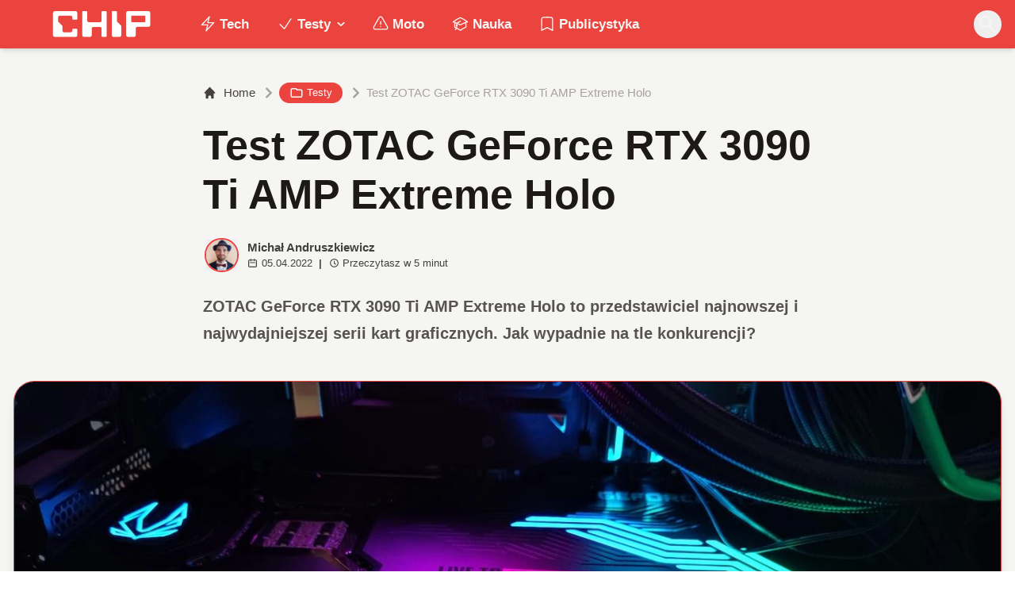

--- FILE ---
content_type: text/html; charset=utf-8
request_url: https://www.chip.pl/2022/04/zotac-geforce-rtx-3090-ti-amp-extreme-holo-test-recenzja-opinia
body_size: 20687
content:
<!DOCTYPE html><html prefix="og: http://ogp.me/ns#" lang="pl"><head><meta charSet="utf-8" data-next-head=""/><meta name="viewport" content="width=device-width" data-next-head=""/><title data-next-head="">Test ZOTAC GeForce RTX 3090 Ti AMP Extreme Holo</title><meta name="description" content="ZOTAC GeForce RTX 3090 Ti AMP Extreme Holo to przedstawiciel najnowszej i najwydajniejszej serii kart graficznych. Jak wypadnie na tle konkurencji?" data-next-head=""/><meta name="robots" content="follow, index, noarchive, max-snippet:-1, max-video-preview:-1, max-image-preview:large" data-next-head=""/><link rel="canonical" href="https://www.chip.pl/2022/04/zotac-geforce-rtx-3090-ti-amp-extreme-holo-test-recenzja-opinia" data-next-head=""/><meta name="news_keywords" content="hardware, testy" data-next-head=""/><link rel="apple-touch-icon" sizes="180x180" href="https://www.chip.pl/favicons/apple-touch-icon.png?v=02" data-next-head=""/><link rel="icon" type="image/png" sizes="32x32" href="https://www.chip.pl/favicons/favicon-32x32.png?v=01" data-next-head=""/><link rel="icon" type="image/png" sizes="16x16" href="https://www.chip.pl/favicons/favicon-16x16.png?v=03" data-next-head=""/><link rel="manifest" href="https://www.chip.pl/site.webmanifest?v=01" data-next-head=""/><link rel="mask-icon" href="https://www.chip.pl/safari-pinned-tab.svg" color="#eb443f" data-next-head=""/><link rel="shortcut icon" href="https://www.chip.pl/favicon.ico?v=03" data-next-head=""/><meta name="msapplication-TileColor" content="#eb443f" data-next-head=""/><meta name="msapplication-config" content="https://www.chip.pl/browserconfig.xml?v=01" data-next-head=""/><meta name="theme-color" content="#eb443f" data-next-head=""/><meta name="facebook-domain-verification" content="amrgs8fmadfe7qogphfjcmdbkp1b6r" data-next-head=""/><meta property="og:locale" content="pl_PL" data-next-head=""/><meta property="og:type" content="article" data-next-head=""/><meta property="og:title" content="Test ZOTAC GeForce RTX 3090 Ti AMP Extreme Holo" data-next-head=""/><meta property="og:description" content="ZOTAC GeForce RTX 3090 Ti AMP Extreme Holo to przedstawiciel najnowszej i najwydajniejszej serii kart graficznych. Jak wypadnie na tle konkurencji?" data-next-head=""/><meta property="og:url" content="https://www.chip.pl/2022/04/zotac-geforce-rtx-3090-ti-amp-extreme-holo-test-recenzja-opinia" data-next-head=""/><meta property="og:site_name" content="CHIP - Technologie mamy we krwi!" data-next-head=""/><meta property="article:publisher" content="https://pl-pl.facebook.com/CHIPpl" data-next-head=""/><meta property="article:author" content="https://www.facebook.com/pulawski.s" data-next-head=""/><meta property="article:section" content="Testy" data-next-head=""/><meta property="og:updated_time" content="2022-04-06T10:06:48+02:00" data-next-head=""/><meta property="fb:app_id" content="506901080336351" data-next-head=""/><meta property="og:image" content="https://konto.chip.pl/uploads/2022/04/ZOTAC-GeForce-RTX-3090-Ti-AMP-Extreme-Holo-12.jpg" data-next-head=""/><meta property="og:image:secure_url" content="https://konto.chip.pl/uploads/2022/04/ZOTAC-GeForce-RTX-3090-Ti-AMP-Extreme-Holo-12.jpg" data-next-head=""/><meta property="og:image:width" content="1333" data-next-head=""/><meta property="og:image:height" content="1000" data-next-head=""/><meta property="og:image:alt" content="test ZOTAC GeForce RTX 3090 Ti AMP Extreme Holo, recenzja ZOTAC GeForce RTX 3090 Ti AMP Extreme Holo, opinia ZOTAC GeForce RTX 3090 Ti AMP Extreme Holo" data-next-head=""/><meta property="og:image:type" content="image/jpeg" data-next-head=""/><meta property="article:published_time" content="2022-04-05T16:33:00+02:00" data-next-head=""/><meta property="article:modified_time" content="2022-04-06T10:06:48+02:00" data-next-head=""/><meta name="twitter:card" content="summary_large_image" data-next-head=""/><meta name="twitter:title" content="Test ZOTAC GeForce RTX 3090 Ti AMP Extreme Holo" data-next-head=""/><meta name="twitter:description" content="ZOTAC GeForce RTX 3090 Ti AMP Extreme Holo to przedstawiciel najnowszej i najwydajniejszej serii kart graficznych. Jak wypadnie na tle konkurencji?" data-next-head=""/><meta name="twitter:site" content="@CHIP_pl" data-next-head=""/><meta name="twitter:creator" content="@CHIP_pl" data-next-head=""/><meta name="twitter:image" content="https://konto.chip.pl/uploads/2022/04/ZOTAC-GeForce-RTX-3090-Ti-AMP-Extreme-Holo-12.jpg" data-next-head=""/><meta name="twitter:label1" content="Napisane przez" data-next-head=""/><meta name="twitter:data1" content="Michał Andruszkiewicz" data-next-head=""/><meta name="twitter:label2" content="Czas czytania" data-next-head=""/><meta name="twitter:data2" content="4 minuty" data-next-head=""/><link data-next-font="" rel="preconnect" href="/" crossorigin="anonymous"/><link rel="preload" href="/_next/static/chunks/4be6c6ead5b72020.css" as="style"/><link rel="preload" href="/_next/static/chunks/b246868e6334c449.css" as="style"/><script type="application/ld+json" data-next-head="">{"@context":"https://schema.org","@graph":[{"@type":"Organization","@id":"https://www.chip.pl/#organization","name":"CHIP","url":"https://www.chip.pl","sameAs":["https://pl-pl.facebook.com/CHIPpl","https://twitter.com/CHIP_pl"],"logo":{"@type":"ImageObject","@id":"https://www.chip.pl/#logo","url":"https://konto.chip.pl/uploads/2021/07/chip_logo_01_stories.png","contentUrl":"https://konto.chip.pl/uploads/2021/07/chip_logo_01_stories.png","caption":"CHIP - Technologie mamy we krwi!","inLanguage":"pl-PL","width":"600","height":"193"},"description":"Najstarszy w Polsce serwis technologiczny pisz\u0105cy o nowych technologiach w tym m.in. komputerach, smartfonach, nauce i motoryzacji od prawie 25 lat. Znajdziecie u nas newsy, artyku\u0142y, testy i rankingi."},{"@type":"WebSite","@id":"https://www.chip.pl/#website","url":"https://www.chip.pl","name":"CHIP - Technologie mamy we krwi!","publisher":{"@id":"https://www.chip.pl/#organization"},"inLanguage":"pl-PL"},{"@type":"ImageObject","@id":"https://konto.chip.pl/uploads/2022/04/ZOTAC-GeForce-RTX-3090-Ti-AMP-Extreme-Holo-12.jpg","url":"https://konto.chip.pl/uploads/2022/04/ZOTAC-GeForce-RTX-3090-Ti-AMP-Extreme-Holo-12.jpg","width":"1333","height":"1000","caption":"test ZOTAC GeForce RTX 3090 Ti AMP Extreme Holo, recenzja ZOTAC GeForce RTX 3090 Ti AMP Extreme Holo, opinia ZOTAC GeForce RTX 3090 Ti AMP Extreme Holo","inLanguage":"pl-PL"},{"@type":"BreadcrumbList","@id":"https://www.chip.pl/2022/04/zotac-geforce-rtx-3090-ti-amp-extreme-holo-test-recenzja-opinia#breadcrumb","itemListElement":[{"@type":"ListItem","position":"1","item":{"@id":"https://chip.pl","name":"Strona g\u0142\u00f3wna"}},{"@type":"ListItem","position":"2","item":{"@id":"https://www.chip.pl/temat/testy","name":"Testy"}},{"@type":"ListItem","position":"3","item":{"@id":"https://www.chip.pl/2022/04/zotac-geforce-rtx-3090-ti-amp-extreme-holo-test-recenzja-opinia","name":"Test ZOTAC GeForce RTX 3090 Ti AMP Extreme Holo"}}]},{"@type":"WebPage","@id":"https://www.chip.pl/2022/04/zotac-geforce-rtx-3090-ti-amp-extreme-holo-test-recenzja-opinia#webpage","url":"https://www.chip.pl/2022/04/zotac-geforce-rtx-3090-ti-amp-extreme-holo-test-recenzja-opinia","name":"Test ZOTAC GeForce RTX 3090 Ti AMP Extreme Holo","datePublished":"2022-04-05T16:33:00+02:00","dateModified":"2022-04-06T10:06:48+02:00","isPartOf":{"@id":"https://www.chip.pl/#website"},"primaryImageOfPage":{"@id":"https://konto.chip.pl/uploads/2022/04/ZOTAC-GeForce-RTX-3090-Ti-AMP-Extreme-Holo-12.jpg"},"inLanguage":"pl-PL","breadcrumb":{"@id":"https://www.chip.pl/2022/04/zotac-geforce-rtx-3090-ti-amp-extreme-holo-test-recenzja-opinia#breadcrumb"}},{"@type":"Person","@id":"https://www.chip.pl/autor/mis456","name":"Micha\u0142 Andruszkiewicz","description":"Sprz\u0119tem komputerowym interesuj\u0119 si\u0119 od dziecka, a ponad 15 lat pisz\u0119 testy. Uwielbiam tak\u017ce dobr\u0105 ksi\u0105\u017ck\u0119, gr\u0119 czy serial, w szczeg\u00f3lno\u015bci je\u015bli jest to zwi\u0105zane z fantastyk\u0105 lub wymaga mocnego rozkminiania fabu\u0142y.","url":"https://www.chip.pl/autor/mis456","image":{"@type":"ImageObject","@id":"https://secure.gravatar.com/avatar/cf13582e70bc22e220b1dd737a2dbe12193b6e684c5646bc923c647110f9929e?s=96&amp;d=mm&amp;r=g","url":"https://secure.gravatar.com/avatar/cf13582e70bc22e220b1dd737a2dbe12193b6e684c5646bc923c647110f9929e?s=96&amp;d=mm&amp;r=g","caption":"Micha\u0142 Andruszkiewicz","inLanguage":"pl-PL"},"worksFor":{"@id":"https://www.chip.pl/#organization"}},{"image":{"@id":"https://konto.chip.pl/uploads/2022/04/ZOTAC-GeForce-RTX-3090-Ti-AMP-Extreme-Holo-12.jpg"},"headline":"Test ZOTAC GeForce RTX 3090 Ti AMP Extreme Holo","description":"ZOTAC GeForce RTX 3090 Ti AMP Extreme Holo to przedstawiciel najnowszej i najwydajniejszej serii kart graficznych. Jak wypadnie na tle konkurencji?","keywords":"ZOTAC GeForce RTX 3090 Ti AMP Extreme Holo","@type":"BlogPosting","author":{"@id":"https://www.chip.pl/autor/mis456","name":"Micha\u0142 Andruszkiewicz"},"datePublished":"2022-04-05T16:33:00+02:00","dateModified":"2022-04-06T10:06:48+02:00","copyrightYear":"2022","name":"Test ZOTAC GeForce RTX 3090 Ti AMP Extreme Holo","articleSection":"Hardware, Testy","@id":"https://www.chip.pl/2022/04/zotac-geforce-rtx-3090-ti-amp-extreme-holo-test-recenzja-opinia#schema-12788087","isPartOf":{"@id":"https://www.chip.pl/2022/04/zotac-geforce-rtx-3090-ti-amp-extreme-holo-test-recenzja-opinia#webpage"},"publisher":{"@id":"https://www.chip.pl/#organization"},"inLanguage":"pl-PL","mainEntityOfPage":{"@id":"https://www.chip.pl/2022/04/zotac-geforce-rtx-3090-ti-amp-extreme-holo-test-recenzja-opinia#webpage"}}]}</script><link rel="preload" as="image" imageSrcSet="/_next/image?url=https%3A%2F%2Fkonto.chip.pl%2Fwp-content%2Fuploads%2F2021%2F05%2F40683727_2255903287771153_3648575843233431552_n-100x100.jpg&amp;w=640&amp;q=85 1x, /_next/image?url=https%3A%2F%2Fkonto.chip.pl%2Fwp-content%2Fuploads%2F2021%2F05%2F40683727_2255903287771153_3648575843233431552_n-100x100.jpg&amp;w=1080&amp;q=85 2x" data-next-head=""/><link rel="preload" as="image" imageSrcSet="/_next/image?url=https%3A%2F%2Fkonto.chip.pl%2Fwp-content%2Fuploads%2F2022%2F04%2FZOTAC-GeForce-RTX-3090-Ti-AMP-Extreme-Holo-12.jpg&amp;w=1920&amp;q=90 1x" data-next-head=""/><link rel="stylesheet" href="/_next/static/chunks/4be6c6ead5b72020.css" data-n-g=""/><link rel="stylesheet" href="/_next/static/chunks/b246868e6334c449.css" data-n-g=""/><noscript data-n-css=""></noscript><script defer="" src="/_next/static/chunks/269015c33bdded24.js"></script><script defer="" src="/_next/static/chunks/d041cb5ee1887340.js"></script><script defer="" src="/_next/static/chunks/3e747f1026806119.js"></script><script defer="" src="/_next/static/chunks/74c32210d5328c12.js"></script><script defer="" src="/_next/static/chunks/cb4f345be9e85c36.js"></script><script defer="" src="/_next/static/chunks/41864f7254c4da63.js"></script><script defer="" src="/_next/static/chunks/7dad92f298848efa.js"></script><script defer="" src="/_next/static/chunks/25ba237c78fae6a1.js"></script><script src="/_next/static/chunks/c5db8ff409421c9b.js" defer=""></script><script src="/_next/static/chunks/5272015133462b8f.js" defer=""></script><script src="/_next/static/chunks/a67ce9921f627b11.js" defer=""></script><script src="/_next/static/chunks/376dfb66ae2662f4.js" defer=""></script><script src="/_next/static/chunks/turbopack-79ad93d6cca1a9bb.js" defer=""></script><script src="/_next/static/chunks/20b6cb3497fedea6.js" defer=""></script><script src="/_next/static/chunks/85d80ba4f555b6f6.js" defer=""></script><script src="/_next/static/chunks/1fc4a832687a0636.js" defer=""></script><script src="/_next/static/chunks/75a46627314aa86e.js" defer=""></script><script src="/_next/static/chunks/fa949fa387d69a26.js" defer=""></script><script src="/_next/static/chunks/turbopack-d7e4cdb51fe960e7.js" defer=""></script><script src="/_next/static/74SMTRfoSnWmRBvrksIx_/_ssgManifest.js" defer=""></script><script src="/_next/static/74SMTRfoSnWmRBvrksIx_/_buildManifest.js" defer=""></script></head><body class="bg-white dark:bg-neutral-900 main-body selection:bg-chip dark:selection:bg-red-900 selection:text-white"><link rel="preload" as="image" imageSrcSet="/_next/image?url=https%3A%2F%2Fkonto.chip.pl%2Fwp-content%2Fuploads%2F2021%2F05%2F40683727_2255903287771153_3648575843233431552_n-100x100.jpg&amp;w=640&amp;q=85 1x, /_next/image?url=https%3A%2F%2Fkonto.chip.pl%2Fwp-content%2Fuploads%2F2021%2F05%2F40683727_2255903287771153_3648575843233431552_n-100x100.jpg&amp;w=1080&amp;q=85 2x"/><link rel="preload" as="image" imageSrcSet="/_next/image?url=https%3A%2F%2Fkonto.chip.pl%2Fwp-content%2Fuploads%2F2022%2F04%2FZOTAC-GeForce-RTX-3090-Ti-AMP-Extreme-Holo-12.jpg&amp;w=1920&amp;q=90 1x"/><link rel="preload" as="image" href="https://konto.chip.pl/wp-content/themes/chip-new/template-parts/blocks/badges/logo_p.svg"/><link rel="preload" as="image" href="https://konto.chip.pl/wp-content/themes/chip-new/template-parts/blocks/badges/badge-polecamy.svg"/><link rel="preload" as="image" href="https://konto.chip.pl/wp-content/themes/chip-new/template-parts/blocks/badges/badge-wydajnosc.svg"/><link rel="preload" as="image" href="https://konto.chip.pl/wp-content/themes/chip-new/template-parts/blocks/badges/badge-design.svg"/><div id="__next"><script>((e,i,s,u,m,a,l,h)=>{let d=document.documentElement,w=["light","dark"];function p(n){(Array.isArray(e)?e:[e]).forEach(y=>{let k=y==="class",S=k&&a?m.map(f=>a[f]||f):m;k?(d.classList.remove(...S),d.classList.add(a&&a[n]?a[n]:n)):d.setAttribute(y,n)}),R(n)}function R(n){h&&w.includes(n)&&(d.style.colorScheme=n)}function c(){return window.matchMedia("(prefers-color-scheme: dark)").matches?"dark":"light"}if(u)p(u);else try{let n=localStorage.getItem(i)||s,y=l&&n==="system"?c():n;p(y)}catch(n){}})("class","theme","system",null,["light","dark"],null,true,false)</script><div class="bg-white text-base dark:bg-neutral-900 text-neutral-900 dark:text-neutral-200"><div class="fc-Header sticky top-0 w-full left-0 right-0 z-40 transition-all"><div class="bg-chip dark:bg-[#110f0e] shadow-md dark:shadow-none"><div class="fc-MainNav1 relative z-10"><div class="container py-2 sm:py-2 relative flex justify-between items-center space-x-4 xl:space-x-8"><div class="flex justify-start flex-grow items-center sm:space-x-10 2xl:space-x-14 overflow-hidden lg:overflow-visible gap-4 xl:gap-0"><a class="md:hidden flex items-center gap-1 px-2 py-1 rounded-full bg-gray-100 dark:bg-gray-800 hover:bg-gray-200 dark:hover:bg-gray-700 transition-colors duration-200 text-xs text-gray-600 dark:text-gray-300" href="/"><svg class="w-3 h-3" fill="currentColor" viewBox="0 0 20 20" xmlns="http://www.w3.org/2000/svg"><path fill-rule="evenodd" d="M12.707 5.293a1 1 0 010 1.414L9.414 10l3.293 3.293a1 1 0 01-1.414 1.414l-4-4a1 1 0 010-1.414l4-4a1 1 0 011.414 0z" clip-rule="evenodd"></path></svg><span>powrót</span></a><a class="ttfc-logo inline-block text-primary-6000 h-7 md:h-10" href="/"><svg xmlns="http://www.w3.org/2000/svg" fill-rule="evenodd" stroke-linejoin="round" stroke-miterlimit="2" clip-rule="evenodd" viewBox="0 0 431 139" height="100%"><g id="CHIP-Logo" fill-rule="nonzero"><path fill="#eb443f" d="M430.651 99.319l-55.783-.023.027 39.226H0V0h430.587l.064 99.319z"></path><path fill="#fff" d="M100.849 51.294h12.705a3.926 3.926 0 003.924-3.84h.018V24.113a7.855 7.855 0 00-7.856-7.856H26.499a7.855 7.855 0 00-7.855 7.856v89.468a7.855 7.855 0 007.855 7.855h83.141a7.854 7.854 0 007.856-7.855l-.014-21.879a3.927 3.927 0 00-3.928-3.928h-12.705a3.928 3.928 0 00-3.929 3.928l.027 4.406a6.547 6.547 0 01-6.546 6.547H63.849a6.547 6.547 0 01-6.546-6.547V76.241L39.449 58.57V41.336a6.546 6.546 0 016.546-6.547h44.406a6.547 6.547 0 016.546 6.547l-.027 6.03a3.929 3.929 0 003.929 3.928M232.507 16.257h-12.766a3.917 3.917 0 00-3.914 3.928v34.997c0 3.615-2.916 6.546-6.531 6.546h-44.718c-3.615 0-6.626-2.931-6.626-6.546V20.185c0-2.169-1.838-3.928-4.007-3.928h-12.766a3.928 3.928 0 00-3.927 3.928l.16 93.396a7.853 7.853 0 007.855 7.855h22.916a7.855 7.855 0 007.857-7.855V87.057l.155-.371c0-3.615 2.932-6.176 6.548-6.176h26.438c3.615 0 6.589 2.932 6.589 6.547l.041-.371-.041 30.822c0 2.17 1.802 3.928 3.971 3.928h12.766a3.927 3.927 0 003.928-3.928V20.185a3.928 3.928 0 00-3.928-3.928M278.366 58.781V20.184a3.928 3.928 0 00-3.929-3.927h-13.105c-2.169 0-4.03 1.758-4.03 3.927v93.396c0 4.34 3.416 7.856 7.752 7.856h23.119a7.854 7.854 0 007.855-7.856V76.543l-17.662-17.762zM393.502 57.473a3.928 3.928 0 01-3.928 3.928h-49.753a3.927 3.927 0 01-3.927-3.928V38.325a3.928 3.928 0 013.927-3.929h49.753a3.93 3.93 0 013.928 3.929v19.148zm12.164-41.216h-82.268a7.856 7.856 0 00-7.855 7.857v89.467a7.853 7.853 0 007.855 7.855h23.229c4.339 0 7.89-3.515 7.89-7.855V86.772c0-3.615 2.965-6.562 6.58-6.562h44.569c4.337 0 7.856-3.533 7.856-7.871V24.113a7.858 7.858 0 00-7.856-7.856"></path></g></svg></a><ul class="fc-Navigation hidden lg:flex flex-nowrap xl:flex-wrap lg:items-center pl-0 lg:space-x-1 relative "><li class="menu-item"><a class="inline-flex items-center text-sm xl:text-base font-semibold text-neutral-100 dark:text-neutral-300 py-2 px-4 xl:px-4 rounded-full hover:text-neutral-900 hover:bg-neutral-100 dark:hover:bg-neutral-800 dark:hover:text-neutral-200" href="/temat/tech"><span class="w-5 h-5 mr-1 -ml-1 dark:text-chip"><svg xmlns="http://www.w3.org/2000/svg" fill="none" viewBox="0 0 24 24" stroke-width="1.5" stroke="currentColor">   <path stroke-linecap="round" stroke-linejoin="round" d="M3.75 13.5l10.5-11.25L12 10.5h8.25L9.75 21.75 12 13.5H3.75z"></path> </svg></span>Tech</a></li><li class="menu-item menu-dropdown relative" data-headlessui-state=""><div aria-expanded="false" data-headlessui-state=""><a class="inline-flex items-center text-sm xl:text-base font-semibold text-neutral-100 dark:text-neutral-300 py-2 px-4 xl:px-4 rounded-full hover:text-neutral-900 hover:bg-neutral-100 dark:hover:bg-neutral-800 dark:hover:text-neutral-200" href="/temat/testy"><span class="w-5 h-5 mr-1 -ml-1 dark:text-chip"><svg xmlns="http://www.w3.org/2000/svg" fill="none" viewBox="0 0 24 24" stroke-width="1.5" stroke="currentColor">   <path stroke-linecap="round" stroke-linejoin="round" d="M4.5 12.75l6 6 9-13.5"></path> </svg></span>Testy<svg class="ml-1 -mr-1 h-4 w-4" fill="currentColor" viewBox="0 0 20 20" xmlns="http://www.w3.org/2000/svg"><path fill-rule="evenodd" d="M5.293 7.293a1 1 0 011.414 0L10 10.586l3.293-3.293a1 1 0 111.414 1.414l-4 4a1 1 0 01-1.414 0l-4-4a1 1 0 010-1.414z" clip-rule="evenodd"></path></svg></a></div></li><span hidden="" style="position:fixed;top:1px;left:1px;width:1px;height:0;padding:0;margin:-1px;overflow:hidden;clip:rect(0, 0, 0, 0);white-space:nowrap;border-width:0;display:none"></span><li class="menu-item"><a class="inline-flex items-center text-sm xl:text-base font-semibold text-neutral-100 dark:text-neutral-300 py-2 px-4 xl:px-4 rounded-full hover:text-neutral-900 hover:bg-neutral-100 dark:hover:bg-neutral-800 dark:hover:text-neutral-200" href="/temat/moto"><span class="w-5 h-5 mr-1 -ml-1 dark:text-chip"><svg xmlns="http://www.w3.org/2000/svg" fill="none" viewBox="0 0 24 24" stroke-width="1.5" stroke="currentColor">   <path stroke-linecap="round" stroke-linejoin="round" d="M12 9v3.75m-9.303 3.376c-.866 1.5.217 3.374 1.948 3.374h14.71c1.73 0 2.813-1.874 1.948-3.374L13.949 3.378c-.866-1.5-3.032-1.5-3.898 0L2.697 16.126zM12 15.75h.007v.008H12v-.008z"></path> </svg></span>Moto</a></li><li class="menu-item"><a class="inline-flex items-center text-sm xl:text-base font-semibold text-neutral-100 dark:text-neutral-300 py-2 px-4 xl:px-4 rounded-full hover:text-neutral-900 hover:bg-neutral-100 dark:hover:bg-neutral-800 dark:hover:text-neutral-200" href="/temat/nauka"><span class="w-5 h-5 mr-1 -ml-1 dark:text-chip"><svg xmlns="http://www.w3.org/2000/svg" fill="none" viewBox="0 0 24 24" stroke-width="1.5" stroke="currentColor">   <path stroke-linecap="round" stroke-linejoin="round" d="M4.26 10.147a60.436 60.436 0 00-.491 6.347A48.627 48.627 0 0112 20.904a48.627 48.627 0 018.232-4.41 60.46 60.46 0 00-.491-6.347m-15.482 0a50.57 50.57 0 00-2.658-.813A59.905 59.905 0 0112 3.493a59.902 59.902 0 0110.399 5.84c-.896.248-1.783.52-2.658.814m-15.482 0A50.697 50.697 0 0112 13.489a50.702 50.702 0 017.74-3.342M6.75 15a.75.75 0 100-1.5.75.75 0 000 1.5zm0 0v-3.675A55.378 55.378 0 0112 8.443m-7.007 11.55A5.981 5.981 0 006.75 15.75v-1.5"></path> </svg></span>Nauka</a></li><li class="menu-item"><a class="inline-flex items-center text-sm xl:text-base font-semibold text-neutral-100 dark:text-neutral-300 py-2 px-4 xl:px-4 rounded-full hover:text-neutral-900 hover:bg-neutral-100 dark:hover:bg-neutral-800 dark:hover:text-neutral-200" href="/temat/publicystyka"><span class="w-5 h-5 mr-1 -ml-1 dark:text-chip"><svg xmlns="http://www.w3.org/2000/svg" fill="none" viewBox="0 0 24 24" stroke-width="1.5" stroke="currentColor">   <path stroke-linecap="round" stroke-linejoin="round" d="M17.593 3.322c1.1.128 1.907 1.077 1.907 2.185V21L12 17.25 4.5 21V5.507c0-1.108.806-2.057 1.907-2.185a48.507 48.507 0 0111.186 0z"></path> </svg></span>Publicystyka</a></li></ul></div><div class="flex-shrink-0 flex items-center justify-end text-neutral-700 dark:text-neutral-100 space-x-1 !ml-3"><div class="items-center flex space-x-2"><div class="items-center hidden xs:hidden sm:hidden xl:flex space-x-1 !ml-9"></div><div class="" data-headlessui-state=""><button class="text-2xl md:text-[28px] w-8 h-8 rounded-full text-neutral-100 hover:text-neutral-700 dark:text-neutral-300 hover:bg-neutral-100 dark:hover:bg-neutral-800 focus:outline-none flex items-center justify-center" type="button" aria-expanded="false" data-headlessui-state=""><svg class="w-6 h-6 focus:outline-none" fill="currentColor" viewBox="0 0 20 20" xmlns="http://www.w3.org/2000/svg"><path fill-rule="evenodd" d="M8 4a4 4 0 100 8 4 4 0 000-8zM2 8a6 6 0 1110.89 3.476l4.817 4.817a1 1 0 01-1.414 1.414l-4.816-4.816A6 6 0 012 8z" clip-rule="evenodd"></path></svg></button></div><span hidden="" style="position:fixed;top:1px;left:1px;width:1px;height:0;padding:0;margin:-1px;overflow:hidden;clip:rect(0, 0, 0, 0);white-space:nowrap;border-width:0;display:none"></span></div><div class="flex items-center xl:hidden"><button class="p-1 rounded-full text-neutral-100 dark:text-neutral-300 hover:text-neutral-800 hover:bg-neutral-100 dark:hover:bg-neutral-800 focus:outline-none flex items-center justify-center"><svg xmlns="http://www.w3.org/2000/svg" class="h-7 w-7" viewBox="0 0 20 20" fill="currentColor"><path fill-rule="evenodd" d="M3 5a1 1 0 011-1h12a1 1 0 110 2H4a1 1 0 01-1-1zM3 10a1 1 0 011-1h12a1 1 0 110 2H4a1 1 0 01-1-1zM3 15a1 1 0 011-1h12a1 1 0 110 2H4a1 1 0 01-1-1z" clip-rule="evenodd"></path></svg></button><span hidden="" style="position:fixed;top:1px;left:1px;width:1px;height:0;padding:0;margin:-1px;overflow:hidden;clip:rect(0, 0, 0, 0);white-space:nowrap;border-width:0;display:none"></span></div></div></div></div></div></div><main class="overflow-hidden"><article class="fc-PageSingle PageSingle-1 pb-3" data-fc-id="PageSingle"><div class="bg-neutral-100 dark:bg-[#110f0e] relative pb-8 "><a href="https://www.chip.pl/2022/04/zotac-geforce-rtx-3090-ti-amp-extreme-holo-test-recenzja-opinia" class="absolute bottom-0 inset-x-0 bg-white dark:bg-neutral-900 h-[200px] md:h-[300px] xl:h-[300px] border-t border-chip/50  "></a><div class="container pt-6 lg:pt-10 z-10 relative"><header class="mx-auto max-w-screen-md mb-8 sm:mb-10"><div class="fc-SingleHeader "><div class="space-y-5"><nav class="flex" aria-label="Breadcrumb"><ol class="inline-flex items-center space-x-1 "><li class="inline-flex items-center"><a class="inline-flex items-center text-sm font-medium text-neutral-700 hover:text-neutral-900 dark:text-neutral-400 dark:hover:text-white" href="/"><svg class="mr-2 w-4 h-4" fill="currentColor" viewBox="0 0 20 20" xmlns="http://www.w3.org/2000/svg"><path d="M10.707 2.293a1 1 0 00-1.414 0l-7 7a1 1 0 001.414 1.414L4 10.414V17a1 1 0 001 1h2a1 1 0 001-1v-2a1 1 0 011-1h2a1 1 0 011 1v2a1 1 0 001 1h2a1 1 0 001-1v-6.586l.293.293a1 1 0 001.414-1.414l-7-7z"></path></svg>Home</a></li><li><div class="flex items-center"><svg class="w-6 h-6 text-neutral-400" fill="currentColor" viewBox="0 0 20 20" xmlns="http://www.w3.org/2000/svg"><path d="M7.293 14.707a1 1 0 010-1.414L10.586 10 7.293 6.707a1 1 0 011.414-1.414l4 4a1 1 0 010 1.414l-4 4a1 1 0 01-1.414 0z"></path></svg><div class="fc-CategoryBadgeList flex flex-wrap gap-1 flex flex-nowrap" data-fc-id="CategoryBadgeList"><a class="transition-colors hover:text-white duration-300 fc-Badge relative inline-flex px-2.5 py-1 rounded-full font-medium text-xs !px-3 whitespace-nowrap text-white bg-chip dark:bg-neutral-300 dark:text-black hover:bg-red-700" href="/temat/testy"><svg class="w-4 h-4 mr-1 " fill="none" stroke="currentColor" viewBox="0 0 24 24" xmlns="http://www.w3.org/2000/svg"><path stroke-linecap="round" stroke-linejoin="round" stroke-width="2" d="M3 7v10a2 2 0 002 2h14a2 2 0 002-2V9a2 2 0 00-2-2h-6l-2-2H5a2 2 0 00-2 2z"></path></svg>Testy</a></div></div></li><li aria-current="page"><div class="items-center hidden sm:flex"><span><svg class="w-6 h-6 text-neutral-400" fill="currentColor" viewBox="0 0 20 20" xmlns="http://www.w3.org/2000/svg"><path d="M7.293 14.707a1 1 0 010-1.414L10.586 10 7.293 6.707a1 1 0 011.414-1.414l4 4a1 1 0 010 1.414l-4 4a1 1 0 01-1.414 0z"></path></svg></span><span class="text-sm font-medium text-neutral-400 dark:text-neutral-500 line-clamp-1">Test ZOTAC GeForce RTX 3090 Ti AMP Extreme Holo</span></div></li></ol></nav><h1 class=" text-neutral-900 font-semibold text-3xl md:text-4xl md:!leading-[120%] lg:text-5xl dark:text-neutral-100 max-w-4xl entry-title title" title="Test ZOTAC GeForce RTX 3090 Ti AMP Extreme Holo">Test ZOTAC GeForce RTX 3090 Ti AMP Extreme Holo</h1><div class="flex sm:flex-row justify-between sm:items-end space-y-5 sm:space-y-0 sm:space-x-5 flex-wrap line-clamp-1"><div class="fc-PostMeta2 flex items-center flex-wrap text-neutral-700 text-left dark:text-neutral-200 text-sm leading-none flex-shrink-0" data-fc-id="PostMeta2"><div class="p-1" data-headlessui-state=""><button class="focus:outline-none" type="button" aria-expanded="false" data-headlessui-state=""><div class="flex -space-x-4"><div class="wil-avatar relative flex-shrink-0 inline-flex items-center justify-center overflow-hidden text-neutral-100 uppercase font-semibold shadow-inner rounded-full shadow-inner h-9 w-9 sm:h-9 sm:w-9 text-lg ring-2 ring-chip dark:ring-white hover:z-30 transition-all duration-200"><img alt="Michał Andruszkiewicz" width="400" height="200" decoding="async" data-nimg="1" class="relative inset-0 w-full h-full object-cover z-10 transition duration-700 ease-in-out blur-none" style="color:transparent" srcSet="/_next/image?url=https%3A%2F%2Fkonto.chip.pl%2Fwp-content%2Fuploads%2F2021%2F05%2F40683727_2255903287771153_3648575843233431552_n-100x100.jpg&amp;w=640&amp;q=85 1x, /_next/image?url=https%3A%2F%2Fkonto.chip.pl%2Fwp-content%2Fuploads%2F2021%2F05%2F40683727_2255903287771153_3648575843233431552_n-100x100.jpg&amp;w=1080&amp;q=85 2x" src="/_next/image?url=https%3A%2F%2Fkonto.chip.pl%2Fwp-content%2Fuploads%2F2021%2F05%2F40683727_2255903287771153_3648575843233431552_n-100x100.jpg&amp;w=1080&amp;q=85"/><span class="wil-avatar__name absolute">M</span></div></div></button></div><span hidden="" style="position:fixed;top:1px;left:1px;width:1px;height:0;padding:0;margin:-1px;overflow:hidden;clip:rect(0, 0, 0, 0);white-space:nowrap;border-width:0;display:none"></span><div class="ml-2"><div class="flex items-center"><a class="block font-semibold" href="/autor/mis456">Michał Andruszkiewicz</a></div><div class="text-xs mt-1 flex items-center"><span class="text-neutral-700 dark:text-neutral-300 inline-flex items-center"><svg class="w-3 h-3 mr-1 relative " fill="none" stroke="currentColor" viewBox="0 0 24 24" xmlns="http://www.w3.org/2000/svg"><path stroke-linecap="round" stroke-linejoin="round" stroke-width="2" d="M8 7V3m8 4V3m-9 8h10M5 21h14a2 2 0 002-2V7a2 2 0 00-2-2H5a2 2 0 00-2 2v12a2 2 0 002 2z"></path></svg>05.04.2022</span><span class="mx-2 font-semibold">|</span><span class="text-neutral-700 dark:text-neutral-300 inline-flex items-center"><svg class="w-3 h-3 mr-1" fill="none" stroke="currentColor" viewBox="0 0 24 24" xmlns="http://www.w3.org/2000/svg"><path stroke-linecap="round" stroke-linejoin="round" stroke-width="2" d="M12 8v4l3 3m6-3a9 9 0 11-18 0 9 9 0 0118 0z"></path></svg>Przeczytasz w <!-- -->5<!-- --> <!-- -->minut</span></div></div></div></div><span class="block text-neutral-6000 font-semibold prose-md !max-w-screen-md lg:prose-lg dark:prose-dark prose-li:my-0">ZOTAC GeForce RTX 3090 Ti AMP Extreme Holo to przedstawiciel najnowszej i najwydajniejszej serii kart graficznych. Jak wypadnie na tle konkurencji?</span></div></div></header><figure class="relative aspect-w-16 aspect-h-9 sm:aspect-h-9 lg:aspect-h-8 xl:aspect-h-8 overflow-hidden  rounded-3xl shadow-lg border border-chip dark:border-chip/50 bg-neutral-300 dark:bg-black"><img alt="test ZOTAC GeForce RTX 3090 Ti AMP Extreme Holo, recenzja ZOTAC GeForce RTX 3090 Ti AMP Extreme Holo, opinia ZOTAC GeForce RTX 3090 Ti AMP Extreme Holo" width="1333" height="1000" decoding="async" data-nimg="1" class="object-cover w-full h-full transition duration-700 ease-in-out blur-none" style="color:transparent" srcSet="/_next/image?url=https%3A%2F%2Fkonto.chip.pl%2Fwp-content%2Fuploads%2F2022%2F04%2FZOTAC-GeForce-RTX-3090-Ti-AMP-Extreme-Holo-12.jpg&amp;w=1920&amp;q=90 1x" src="/_next/image?url=https%3A%2F%2Fkonto.chip.pl%2Fwp-content%2Fuploads%2F2022%2F04%2FZOTAC-GeForce-RTX-3090-Ti-AMP-Extreme-Holo-12.jpg&amp;w=1920&amp;q=90"/></figure><figcaption class="text-right pt-2 text-sm text-gray-500 dark:text-gray-400 px-2 line-clamp-3">test ZOTAC GeForce RTX 3090 Ti AMP Extreme Holo, recenzja ZOTAC GeForce RTX 3090 Ti AMP Extreme Holo, opinia ZOTAC GeForce RTX 3090 Ti AMP Extreme Holo</figcaption></div></div><div class="fc-SingleContent space-y-8 container"><div id="single-entry-content" class="prose prose-md lg:prose-lg dark:prose-dark lg:prose-li:my-1 prose-li:marker:text-primary-500 sm:prose-li:marker:text-primary-500 prose-figcaption:!text-sm prose-figcaption:text-right prose-figcaption:px-2 prose-figcaption:!mt-2 prose-figcaption:line-clamp-3 !max-w-screen-md mx-auto">
<!-- -->



<!-- -->



<h2 class="fc-block-heading">Jak wygląda i co oferuje ZOTAC GeForce RTX 3090 Ti AMP Extreme Holo?</h2>



<figure class="fc-block-gallery has-nested-images columns-default is-cropped fc-block-gallery-1 is-layout-flex fc-block-gallery-is-layout-flex">
<figure class="fc-block-image size-large"><a class="cursor-pointer"><img src="https://konto.chip.pl/uploads/2022/04/ZOTAC-GeForce-RTX-3090-Ti-AMP-Extreme-Holo-1.jpg" alt="test ZOTAC GeForce RTX 3090 Ti AMP Extreme Holo, recenzja ZOTAC GeForce RTX 3090 Ti AMP Extreme Holo, opinia ZOTAC GeForce RTX 3090 Ti AMP Extreme Holo" width="1333" height="1000" loading="lazy"/></a></figure>



<figure class="fc-block-image size-large"><a class="cursor-pointer"><img src="https://konto.chip.pl/uploads/2022/04/ZOTAC-GeForce-RTX-3090-Ti-AMP-Extreme-Holo-2.jpg" alt="test ZOTAC GeForce RTX 3090 Ti AMP Extreme Holo, recenzja ZOTAC GeForce RTX 3090 Ti AMP Extreme Holo, opinia ZOTAC GeForce RTX 3090 Ti AMP Extreme Holo" width="1333" height="1000" loading="lazy"/></a></figure>



<figure class="fc-block-image size-large"><a class="cursor-pointer"><img src="https://konto.chip.pl/uploads/2022/04/ZOTAC-GeForce-RTX-3090-Ti-AMP-Extreme-Holo-3.jpg" alt="test ZOTAC GeForce RTX 3090 Ti AMP Extreme Holo, recenzja ZOTAC GeForce RTX 3090 Ti AMP Extreme Holo, opinia ZOTAC GeForce RTX 3090 Ti AMP Extreme Holo" width="1333" height="1000" loading="lazy"/></a></figure>



<figure class="fc-block-image size-large"><a class="cursor-pointer"><img src="https://konto.chip.pl/uploads/2022/04/ZOTAC-GeForce-RTX-3090-Ti-AMP-Extreme-Holo-4.jpg" alt="test ZOTAC GeForce RTX 3090 Ti AMP Extreme Holo, recenzja ZOTAC GeForce RTX 3090 Ti AMP Extreme Holo, opinia ZOTAC GeForce RTX 3090 Ti AMP Extreme Holo" width="1333" height="1000" loading="lazy"/></a></figure>



<figure class="fc-block-image size-large"><a class="cursor-pointer"><img src="https://konto.chip.pl/uploads/2022/04/ZOTAC-GeForce-RTX-3090-Ti-AMP-Extreme-Holo-5.jpg" alt="test ZOTAC GeForce RTX 3090 Ti AMP Extreme Holo, recenzja ZOTAC GeForce RTX 3090 Ti AMP Extreme Holo, opinia ZOTAC GeForce RTX 3090 Ti AMP Extreme Holo" width="1333" height="1000" loading="lazy"/></a></figure>



<figure class="fc-block-image size-large"><a class="cursor-pointer"><img src="https://konto.chip.pl/uploads/2022/04/ZOTAC-GeForce-RTX-3090-Ti-AMP-Extreme-Holo-6.jpg" alt="test ZOTAC GeForce RTX 3090 Ti AMP Extreme Holo, recenzja ZOTAC GeForce RTX 3090 Ti AMP Extreme Holo, opinia ZOTAC GeForce RTX 3090 Ti AMP Extreme Holo" width="1333" height="1000" loading="lazy"/></a></figure>



<figure class="fc-block-image size-large"><a class="cursor-pointer"><img src="https://konto.chip.pl/uploads/2022/04/ZOTAC-GeForce-RTX-3090-Ti-AMP-Extreme-Holo-7.jpg" alt="test ZOTAC GeForce RTX 3090 Ti AMP Extreme Holo, recenzja ZOTAC GeForce RTX 3090 Ti AMP Extreme Holo, opinia ZOTAC GeForce RTX 3090 Ti AMP Extreme Holo" width="1333" height="1000" loading="lazy"/></a></figure>



<figure class="fc-block-image size-large"><a class="cursor-pointer"><img src="https://konto.chip.pl/uploads/2022/04/ZOTAC-GeForce-RTX-3090-Ti-AMP-Extreme-Holo-8.jpg" alt="test ZOTAC GeForce RTX 3090 Ti AMP Extreme Holo, recenzja ZOTAC GeForce RTX 3090 Ti AMP Extreme Holo, opinia ZOTAC GeForce RTX 3090 Ti AMP Extreme Holo" width="1333" height="1000" loading="lazy"/></a></figure>



<figure class="fc-block-image size-large"><a class="cursor-pointer"><img src="https://konto.chip.pl/uploads/2022/04/ZOTAC-GeForce-RTX-3090-Ti-AMP-Extreme-Holo-9.jpg" alt="test ZOTAC GeForce RTX 3090 Ti AMP Extreme Holo, recenzja ZOTAC GeForce RTX 3090 Ti AMP Extreme Holo, opinia ZOTAC GeForce RTX 3090 Ti AMP Extreme Holo" width="1333" height="1000" loading="lazy"/></a></figure>



<figure class="fc-block-image size-large"><a class="cursor-pointer"><img src="https://konto.chip.pl/uploads/2022/04/ZOTAC-GeForce-RTX-3090-Ti-AMP-Extreme-Holo-10.jpg" alt="test ZOTAC GeForce RTX 3090 Ti AMP Extreme Holo, recenzja ZOTAC GeForce RTX 3090 Ti AMP Extreme Holo, opinia ZOTAC GeForce RTX 3090 Ti AMP Extreme Holo" width="1333" height="1000" loading="lazy"/></a></figure>



<figure class="fc-block-image size-large"><a class="cursor-pointer"><img src="https://konto.chip.pl/uploads/2022/04/ZOTAC-GeForce-RTX-3090-Ti-AMP-Extreme-Holo-11.jpg" alt="test ZOTAC GeForce RTX 3090 Ti AMP Extreme Holo, recenzja ZOTAC GeForce RTX 3090 Ti AMP Extreme Holo, opinia ZOTAC GeForce RTX 3090 Ti AMP Extreme Holo" width="1333" height="1000" loading="lazy"/></a></figure>



<figure class="fc-block-image size-large"><a class="cursor-pointer"><img src="https://konto.chip.pl/uploads/2022/04/zotac-rtx-3090-ti.jpg" alt="" width="591" height="838" loading="lazy"/></a></figure>
</figure>



<p>Karta ma dwa ciekawe dodatki. Pierwsze to holder, który przy tak potężnej konstrukcji naprawdę przyda się. W przeciwnym wypadku grafika może opadać w slocie. Kolejna rzecz to przejściówka z 12 pin na 3x 8 pin. Producent zastosował tutaj nowe złącze PCI-E 5.0, z którym większość zasilaczy nie jest kompatybilna. Taka przejściówka pozwoli na podłączenie każdego zasilacza.</p><div class=" min-h-[370px] mb-[20px] cbad"><ins class="staticpubads89354" data-sizes-desktop="video" data-sizes-mobile="video" data-slot="1"></ins></div>



<p>ZOTAC GeForce RTX 3090 Ti AMP Extreme Holo ma wymiary 355,9 x 149,7 x 63,9 mm i zajmuje 3,5 slota PCI. Jest to naprawdę spory model, który wymaga dużej obudowy. Tak jak wspominałem zasilanie odbywa się z nowego złącza i co ciekawe obok widać miejsce na drugie takie złącze. Na szczęście jeszcze jego nie ma, choć pewnie w kolejnej generacji będzie już obecne. Sugerowany zasilacz to 850 W.</p>



<p><strong>Czytaj też:</strong> <a href="https://www.chip.pl/2022/03/kfa2-geforce-rtx-3050-ex-1-click-oc-test-recenzja-opinia/">Test KFA2 GeForce RTX 3050 EX (1-Click OC)</a></p>



<p>Grafika wygląda znakomicie. Ma ona podświetlenie z boku oraz na backplate, co sprawia znakomite wrażenie. W obudowie z oknem na pewno całość będzie się wyróżniała. Karta ma złącze NVLink, a dostępne wyjścia obrazu to 3x DisplayPort 1.4a oraz 1x HDMI 2.1. Za chłodzenie odpowiadają trzy wentylatory oraz 8 ciepłowodów. Śmigła pracują półpasywnie, więc w spoczynku będzie idealna cisza. Grafika ma podwójny BIOS, ale producent nie zdecydował się na fizyczny przełącznik. Pomiędzy BIOS Amplify (domyślny) a Quiet można się przełączyć tylko poprzez oprogramowanie.</p><div class=" min-h-[370px] mb-[20px] cbad"><ins class="staticpubads89354 min-h-[370px] mb-[20px]" data-sizes-desktop="728x90,750x100,750x200,750x300" data-sizes-mobile="300x250,336x280,360x300" data-slot="2"></ins></div>



<p>ZOTAC GeForce RTX 3090 Ti AMP Extreme Holo pracuje z zegarami boost równymi 1890 MHz (na obu BIOSach). W benchmarku Metro Exodus Enhanced Edition 2560 x 1440 średnie taktowanie wynosiło 1983 MHz. </p>



<h2 class="fc-block-heading" id="sterowniki">Sterowniki:</h2>



<ul class="fc-block-list"><li>GTX 1650, GTX 1660 SUPER, GTX 1660 Ti, RTX 2060, RTX 2060 SUPER, RTX 2070 SUPER, RTX 2080 SUPER, RTX 3060, RTX 3060 Ti, RTX 3070, RTX 3070 Ti, RTX 3080, RTX 3080 Ti: Nvidia Game Ready 497.27</li><li>RTX 3080 12 GB: Nvidia Game Ready 511.23</li><li>RTX 3050: Nvidia Game Ready 511.32</li><li>RTX 3090 Ti: Nvidia Game Ready 512.16</li><li>Radeon RX 6500 XT: Adrenalin 22.2.3</li></ul>


<div id="block_624bf0ff974db" class="test-platform" data-easygut-id="testplatform"><div class="test-platform__title">Platforma testowa</div><div class="test-platform__item"><div class="key">Procesor</div><div class="value">Intel Core i9-12900K @ 5,1/4,0 GHz</div></div><div class="test-platform__item"><div class="key">Chłodzenie</div><div class="value">be quiet! Silent Loop 2 360</div></div><div class="test-platform__item"><div class="key">Pasta</div><div class="value">Noctua NT-H1</div></div><div class="test-platform__item"><div class="key">Płyta główna</div><div class="value">MSI MEG Z690 ACE</div></div><div class="test-platform__item"><div class="key">Pamięć RAM</div><div class="value">G.Skill Trident Z5 RGB 2x 16 GB 5600 MHz CL36</div></div><div class="test-platform__item"><div class="key">Dysk</div><div class="value">Seagate IronWolf 525 2 TB</div></div><div class="test-platform__item"><div class="key">Zasilacz</div><div class="value">be quiet! Dark Power Pro 12 1200W</div></div><div class="test-platform__item"><div class="key">Obudowa</div><div class="value">SilentiumPC Signum SG7V TG</div></div><div class="test-platform__item"><div class="key">Monitor</div><div class="value">AOC G2868PQU</div></div></div>


<p>Informacje o testach znajdziecie <a href="https://www.chip.pl/2021/05/szykujemy-nowe-testy-kart-graficznych/">w tym artykule</a>.</p><div class=" min-h-[370px] mb-[20px] cbad"><ins class="staticpubads89354 min-h-[370px] mb-[20px]" data-sizes-desktop="728x90,750x100,750x200,750x300" data-sizes-mobile="300x250,336x280,360x300" data-slot="3"></ins></div>



<h2 class="fc-block-heading">Testy w rozdzielczości 1920 x 1080</h2>



<figure class="fc-block-gallery has-nested-images columns-1 is-cropped fc-block-gallery-2 is-layout-flex fc-block-gallery-is-layout-flex">
<figure class="fc-block-image size-large"><a class="cursor-pointer"><img src="https://konto.chip.pl/uploads/2022/04/Test-ZOTAC-GeForce-RTX-3090-Ti-AMP-Extreme-Holo-5.jpg" alt="" width="1259" height="1000" loading="lazy"/></a></figure>



<figure class="fc-block-image size-large"><a class="cursor-pointer"><img src="https://konto.chip.pl/uploads/2022/04/Test-ZOTAC-GeForce-RTX-3090-Ti-AMP-Extreme-Holo-6.jpg" alt="" width="1260" height="1000" loading="lazy"/></a></figure>



<figure class="fc-block-image size-large"><a class="cursor-pointer"><img src="https://konto.chip.pl/uploads/2022/04/Test-ZOTAC-GeForce-RTX-3090-Ti-AMP-Extreme-Holo-7.jpg" alt="" width="1260" height="1000" loading="lazy"/></a></figure>



<figure class="fc-block-image size-large"><a class="cursor-pointer"><img src="https://konto.chip.pl/uploads/2022/04/Test-ZOTAC-GeForce-RTX-3090-Ti-AMP-Extreme-Holo-1.jpg" alt="" width="1261" height="1000" loading="lazy"/></a></figure>



<figure class="fc-block-image size-large"><a class="cursor-pointer"><img src="https://konto.chip.pl/uploads/2022/04/Test-ZOTAC-GeForce-RTX-3090-Ti-AMP-Extreme-Holo-8.jpg" alt="" width="1261" height="1000" loading="lazy"/></a></figure>



<figure class="fc-block-image size-large"><a class="cursor-pointer"><img src="https://konto.chip.pl/uploads/2022/04/Test-ZOTAC-GeForce-RTX-3090-Ti-AMP-Extreme-Holo-4.jpg" alt="" width="1259" height="1000" loading="lazy"/></a></figure>



<figure class="fc-block-image size-large"><a class="cursor-pointer"><img src="https://konto.chip.pl/uploads/2022/04/Test-ZOTAC-GeForce-RTX-3090-Ti-AMP-Extreme-Holo-9.jpg" alt="" width="1261" height="1000" loading="lazy"/></a></figure>



<figure class="fc-block-image size-large"><a class="cursor-pointer"><img src="https://konto.chip.pl/uploads/2022/04/Test-ZOTAC-GeForce-RTX-3090-Ti-AMP-Extreme-Holo-3.jpg" alt="" width="1260" height="1000" loading="lazy"/></a></figure>



<figure class="fc-block-image size-large"><a class="cursor-pointer"><img src="https://konto.chip.pl/uploads/2022/04/Test-ZOTAC-GeForce-RTX-3090-Ti-AMP-Extreme-Holo-2.jpg" alt="" width="1261" height="1000" loading="lazy"/></a></figure>



<figure class="fc-block-image size-large"><a class="cursor-pointer"><img src="https://konto.chip.pl/uploads/2022/04/Test-ZOTAC-GeForce-RTX-3090-Ti-AMP-Extreme-Holo-10.jpg" alt="" width="1261" height="1000" loading="lazy"/></a></figure>
</figure>



<p>W pierwszej rozdzielczości wyniki są świetne. Kartę można nawet określić za mocną do tej rozdzielczości i na pewno pokaże ona pazura w kolejnych.</p><div class=" min-h-[370px] mb-[20px] cbad"><ins class="staticpubads89354 min-h-[370px] mb-[20px]" data-sizes-desktop="728x90,750x100,750x200,750x300" data-sizes-mobile="300x250,336x280,360x300" data-slot="4"></ins></div>



<h2 class="fc-block-heading">Testy w rozdzielczości 2560 x 1440</h2>



<figure class="fc-block-gallery has-nested-images columns-1 is-cropped fc-block-gallery-3 is-layout-flex fc-block-gallery-is-layout-flex">
<figure class="fc-block-image size-large"><a class="cursor-pointer"><img src="https://konto.chip.pl/uploads/2022/04/Test-ZOTAC-GeForce-RTX-3090-Ti-AMP-Extreme-Holo-16.jpg" alt="" width="1261" height="1000" loading="lazy"/></a></figure>



<figure class="fc-block-image size-large"><a class="cursor-pointer"><img src="https://konto.chip.pl/uploads/2022/04/Test-ZOTAC-GeForce-RTX-3090-Ti-AMP-Extreme-Holo-17.jpg" alt="" width="1260" height="1000" loading="lazy"/></a></figure>



<figure class="fc-block-image size-large"><a class="cursor-pointer"><img src="https://konto.chip.pl/uploads/2022/04/Test-ZOTAC-GeForce-RTX-3090-Ti-AMP-Extreme-Holo-18.jpg" alt="" width="1261" height="1000" loading="lazy"/></a></figure>



<figure class="fc-block-image size-large"><a class="cursor-pointer"><img src="https://konto.chip.pl/uploads/2022/04/Test-ZOTAC-GeForce-RTX-3090-Ti-AMP-Extreme-Holo-12.jpg" alt="" width="1261" height="1000" loading="lazy"/></a></figure>



<figure class="fc-block-image size-large"><a class="cursor-pointer"><img src="https://konto.chip.pl/uploads/2022/04/Test-ZOTAC-GeForce-RTX-3090-Ti-AMP-Extreme-Holo-19.jpg" alt="" width="1261" height="1000" loading="lazy"/></a></figure>



<figure class="fc-block-image size-large"><a class="cursor-pointer"><img src="https://konto.chip.pl/uploads/2022/04/Test-ZOTAC-GeForce-RTX-3090-Ti-AMP-Extreme-Holo-15.jpg" alt="" width="1260" height="1000" loading="lazy"/></a></figure>



<figure class="fc-block-image size-large"><a class="cursor-pointer"><img src="https://konto.chip.pl/uploads/2022/04/Test-ZOTAC-GeForce-RTX-3090-Ti-AMP-Extreme-Holo-20.jpg" alt="" width="1261" height="1000" loading="lazy"/></a></figure>



<figure class="fc-block-image size-large"><a class="cursor-pointer"><img src="https://konto.chip.pl/uploads/2022/04/Test-ZOTAC-GeForce-RTX-3090-Ti-AMP-Extreme-Holo-14.jpg" alt="" width="1260" height="1000" loading="lazy"/></a></figure>



<figure class="fc-block-image size-large"><a class="cursor-pointer"><img src="https://konto.chip.pl/uploads/2022/04/Test-ZOTAC-GeForce-RTX-3090-Ti-AMP-Extreme-Holo-13.jpg" alt="" width="1261" height="1000" loading="lazy"/></a></figure>



<figure class="fc-block-image size-large"><a class="cursor-pointer"><img src="https://konto.chip.pl/uploads/2022/04/Test-ZOTAC-GeForce-RTX-3090-Ti-AMP-Extreme-Holo-21.jpg" alt="" width="1260" height="1000" loading="lazy"/></a></figure>
</figure>



<p>Kolejna rozdzielczość to ponownie znakomite wyniki. ZOTAC GeForce RTX 3090 Ti AMP Extreme Holo bez problemów pokonuje konkurencję i plasuje się na samym szczycie.</p>



<h2 class="fc-block-heading">Testy w rozdzielczości 3840 x 2160</h2>



<figure class="fc-block-gallery has-nested-images columns-1 is-cropped fc-block-gallery-4 is-layout-flex fc-block-gallery-is-layout-flex">
<figure class="fc-block-image size-large"><a class="cursor-pointer"><img src="https://konto.chip.pl/uploads/2022/04/Test-ZOTAC-GeForce-RTX-3090-Ti-AMP-Extreme-Holo-27.jpg" alt="" width="1260" height="1000" loading="lazy"/></a></figure>



<figure class="fc-block-image size-large"><a class="cursor-pointer"><img src="https://konto.chip.pl/uploads/2022/04/Test-ZOTAC-GeForce-RTX-3090-Ti-AMP-Extreme-Holo-28.jpg" alt="" width="1259" height="1000" loading="lazy"/></a></figure>



<figure class="fc-block-image size-large"><a class="cursor-pointer"><img src="https://konto.chip.pl/uploads/2022/04/Test-ZOTAC-GeForce-RTX-3090-Ti-AMP-Extreme-Holo-29.jpg" alt="" width="1261" height="1000" loading="lazy"/></a></figure>



<figure class="fc-block-image size-large"><a class="cursor-pointer"><img src="https://konto.chip.pl/uploads/2022/04/Test-ZOTAC-GeForce-RTX-3090-Ti-AMP-Extreme-Holo-23.jpg" alt="" width="1261" height="1000" loading="lazy"/></a></figure>



<figure class="fc-block-image size-large"><a class="cursor-pointer"><img src="https://konto.chip.pl/uploads/2022/04/Test-ZOTAC-GeForce-RTX-3090-Ti-AMP-Extreme-Holo-30.jpg" alt="" width="1261" height="1000" loading="lazy"/></a></figure>



<figure class="fc-block-image size-large"><a class="cursor-pointer"><img src="https://konto.chip.pl/uploads/2022/04/Test-ZOTAC-GeForce-RTX-3090-Ti-AMP-Extreme-Holo-26.jpg" alt="" width="1261" height="1000" loading="lazy"/></a></figure>



<figure class="fc-block-image size-large"><a class="cursor-pointer"><img src="https://konto.chip.pl/uploads/2022/04/Test-ZOTAC-GeForce-RTX-3090-Ti-AMP-Extreme-Holo-31.jpg" alt="" width="1261" height="1000" loading="lazy"/></a></figure>



<figure class="fc-block-image size-large"><a class="cursor-pointer"><img src="https://konto.chip.pl/uploads/2022/04/Test-ZOTAC-GeForce-RTX-3090-Ti-AMP-Extreme-Holo-25.jpg" alt="" width="1260" height="1000" loading="lazy"/></a></figure>



<figure class="fc-block-image size-large"><a class="cursor-pointer"><img src="https://konto.chip.pl/uploads/2022/04/Test-ZOTAC-GeForce-RTX-3090-Ti-AMP-Extreme-Holo-24.jpg" alt="" width="1261" height="1000" loading="lazy"/></a></figure>



<figure class="fc-block-image size-large"><a class="cursor-pointer"><img src="https://konto.chip.pl/uploads/2022/04/Test-ZOTAC-GeForce-RTX-3090-Ti-AMP-Extreme-Holo-32.jpg" alt="" width="1261" height="1000" loading="lazy"/></a></figure>
</figure>



<p>W rozdzielczości 4K jedynie w Cyberpunk 2077 grafika nie osiąga średnio 60 fps. W pozostałych tytułach jest nadal znakomicie i możecie spokojnie włączać maksymalne detale.</p>



<h2 class="fc-block-heading">Temperatury</h2>



<figure class="fc-block-image size-full"><a class="cursor-pointer"><img src="https://konto.chip.pl/uploads/2022/04/Test-ZOTAC-GeForce-RTX-3090-Ti-AMP-Extreme-Holo-43.jpg" alt="" width="1333" height="626" loading="lazy"/></a></figure>



<p>Karta naprawdę różnie działa na obu BIOS. przy Amplify mamy całkiem niezłe temperatury, ale przy Quiet są one już dosyć wysokie.</p>



<h2 class="fc-block-heading">Głośność</h2>



<figure class="fc-block-image size-full"><a class="cursor-pointer"><img src="https://konto.chip.pl/uploads/2022/04/Test-ZOTAC-GeForce-RTX-3090-Ti-AMP-Extreme-Holo-44.jpg" alt="" width="1333" height="626" loading="lazy"/></a></figure>



<p>Z głośnością jest odwrotnie. Przy Amplify ZOTAC GeForce RTX 3090 Ti AMP Extreme Holo jest naprawdę głośna i to może już przeszkadzać. Przy Quiet Mode jest już bardzo dobrze – grafika będzie słyszalna, ale nie są to bardzo wysokie wyniki.</p>



<h2 class="fc-block-heading">Pobór mocy</h2>



<figure class="fc-block-image size-full"><a class="cursor-pointer"><img src="https://konto.chip.pl/uploads/2022/04/Test-ZOTAC-GeForce-RTX-3090-Ti-AMP-Extreme-Holo-45.jpg" alt="" width="1333" height="626" loading="lazy"/></a></figure>



<p>Pobór mocy jest za to bardzo wysoki. Potrzebujecie zdecydowanie mocnego zasilacza, aby grafika bezpiecznie działała.</p>



<h2 class="fc-block-heading">Podkręcanie</h2>



<p>Podkręcanie wykonałem wykorzystując program MSI Afterburner. W tabelce poniżej znajdziecie wartości o jakie udało mi się podwyższyć taktowanie rdzenia oraz pamięci. Za stabilne działanie karty uznawałem nie tylko brak wyrzucania z gier do pulpitu, ale także brak artefaktów podczas działania gier. Poniżej znajdziecie również średnie wyniki po OC z dwóch gier w trzech rozdzielczościach oraz temperatury, głośność oraz pobór mocy. Testy karty z podwójnym BIOS wykonałem przy włączonym trybie OC/Performance. Testowany model udało się podkręcić o 130 MHz na rdzeniu i 162 MHz na pamięciach.</p>



<figure class="fc-block-gallery has-nested-images columns-1 is-cropped fc-block-gallery-5 is-layout-flex fc-block-gallery-is-layout-flex">
<figure class="fc-block-image size-large"><a class="cursor-pointer"><img src="https://konto.chip.pl/uploads/2022/04/Test-ZOTAC-GeForce-RTX-3090-Ti-AMP-Extreme-Holo-34.jpg" alt="" width="1333" height="313" loading="lazy"/></a></figure>



<figure class="fc-block-image size-large"><a class="cursor-pointer"><img src="https://konto.chip.pl/uploads/2022/04/Test-ZOTAC-GeForce-RTX-3090-Ti-AMP-Extreme-Holo-36.jpg" alt="" width="1333" height="363" loading="lazy"/></a></figure>



<figure class="fc-block-image size-large"><a class="cursor-pointer"><img src="https://konto.chip.pl/uploads/2022/04/Test-ZOTAC-GeForce-RTX-3090-Ti-AMP-Extreme-Holo-38.jpg" alt="" width="1333" height="333" loading="lazy"/></a></figure>



<figure class="fc-block-image size-large"><a class="cursor-pointer"><img src="https://konto.chip.pl/uploads/2022/04/Test-ZOTAC-GeForce-RTX-3090-Ti-AMP-Extreme-Holo-35.jpg" alt="" width="1333" height="359" loading="lazy"/></a></figure>



<figure class="fc-block-image size-large"><a class="cursor-pointer"><img src="https://konto.chip.pl/uploads/2022/04/Test-ZOTAC-GeForce-RTX-3090-Ti-AMP-Extreme-Holo-37.jpg" alt="" width="1333" height="376" loading="lazy"/></a></figure>



<figure class="fc-block-image size-large"><a class="cursor-pointer"><img src="https://konto.chip.pl/uploads/2022/04/Test-ZOTAC-GeForce-RTX-3090-Ti-AMP-Extreme-Holo-39.jpg" alt="" width="1333" height="388" loading="lazy"/></a></figure>



<figure class="fc-block-image size-large"><a class="cursor-pointer"><img src="https://konto.chip.pl/uploads/2022/04/Test-ZOTAC-GeForce-RTX-3090-Ti-AMP-Extreme-Holo-40.jpg" alt="" width="1333" height="294" loading="lazy"/></a></figure>



<figure class="fc-block-image size-large"><a class="cursor-pointer"><img src="https://konto.chip.pl/uploads/2022/04/Test-ZOTAC-GeForce-RTX-3090-Ti-AMP-Extreme-Holo-41.jpg" alt="" width="1333" height="305" loading="lazy"/></a></figure>



<figure class="fc-block-image size-large"><a class="cursor-pointer"><img src="https://konto.chip.pl/uploads/2022/04/Test-ZOTAC-GeForce-RTX-3090-Ti-AMP-Extreme-Holo-42.jpg" alt="" width="1333" height="304" loading="lazy"/></a></figure>
</figure>



<h2 class="fc-block-heading">Średnia wydajność</h2>



<figure class="fc-block-gallery has-nested-images columns-1 is-cropped fc-block-gallery-6 is-layout-flex fc-block-gallery-is-layout-flex">
<figure class="fc-block-image size-large"><a class="cursor-pointer"><img src="https://konto.chip.pl/uploads/2022/04/Test-ZOTAC-GeForce-RTX-3090-Ti-AMP-Extreme-Holo-11.jpg" alt="" width="1259" height="1000" loading="lazy"/></a></figure>



<figure class="fc-block-image size-large"><a class="cursor-pointer"><img src="https://konto.chip.pl/uploads/2022/04/Test-ZOTAC-GeForce-RTX-3090-Ti-AMP-Extreme-Holo-22.jpg" alt="" width="1259" height="1000" loading="lazy"/></a></figure>



<figure class="fc-block-image size-large"><a class="cursor-pointer"><img src="https://konto.chip.pl/uploads/2022/04/Test-ZOTAC-GeForce-RTX-3090-Ti-AMP-Extreme-Holo-33.jpg" alt="" width="1260" height="1000" loading="lazy"/></a></figure>
</figure>



<p>Testowana karta jest zdecydowanym liderem na wykresach. Jest ona wydajniejsza od podkręconego RTX 3080 Ti, co do tego nie ma wątpliwości. Różnice w 4K wynoszą ok. 20 punktów procentowych, co przekłada się na ok. 11%. Nie jest to więc żadna rewolucja, ale z pewnością taki wzrost fps może się przydać w niektórych tytułach.</p>



<p><strong>Czytaj też:</strong> <a href="https://www.chip.pl/2022/03/asrock-radeon-rx-6500-xt-phantom-gaming-d-4gb-oc-test-recenzja-opinia/">Test ASRock Radeon RX 6500 XT Phantom Gaming D 4GB OC</a></p>



<h2 class="fc-block-heading">Test ZOTAC GeForce RTX 3090 Ti AMP Extreme Holo – podsumowanie</h2>



<p>ZOTAC GeForce RTX 3090 Ti AMP Extreme Holo to potężna karta, która wymaga sporej obudowy. Jest ona dobrze wykonana i znakomicie wygląda. Tutaj plusem jest bogate podświetlenie, które robi spore wrażenie. W zestawie znajdziemy też holder czy przejściówkę 12-pin -&gt; 3x 8-pin. </p>



<p>Karta ma podwójny BIOS, choć brakuje mi tutaj fizycznego przełącznika. Nie ma on wpływu na wydajność, ale znacząco zmienia działanie karty. Przy Amplify (domyślny) jest chłodno ale naprawdę głośno, przy Quiet odwrotnie. Pobór mocy jest spory, o czym należy pamiętać przy wyborze zasilacza. Sama wydajność grafiki jest znakomita i tutaj nie ma żadnych wątpliwości – RTX 3090 Ti to lider wszystkich testów i zapewni znakomitą wydajność nawet w rozdzielczości 3840 x 2160. Kartę możecie też całkiem fajnie podkręcić i jeszcze bardziej zyskać na wydajności. Plusem z pewnością jest też obecność 24 GB pamięci GDDR6X.</p>



<p>Pozostaje więc tylko kwestia ceny. W momencie pisania testu karta nie była nigdzie jeszcze dostępna, ale modele wymienione w sklepach (aczkolwiek również niedostępne) kosztowały od 11000 zł do 11600 zł. Różnica w 4K w stosunku do podkręconego RTX 3080 Ti to ok. 11%, a RTX 3080 Ti kupicie za mniej niż 7000 zł. Cena jest więc bardzo wysoka i powstaje pytanie czy warto tutaj dopłacać jeśli chodzi o sam gaming? Moim zdaniem niekoniecznie, ale jeśli zależy Wam na bezkompromisowej wydajności to wyjścia raczej nie ma. Dlatego też polecam ten model jeśli pieniądze nie grają dla Was roli, a liczy się jedynie większa ilość fps. Warto jednak rozważyć poczekanie na serię RTX 4000, która powinna ponownie namieszać na rynku.</p>



<div id="block_624c07445e783" class="chip-badges badges" data-easygut-id="badges-chip">
  <div class="badges__item badges__item--recommend">
    <div class="logo">
      <img decoding="async" src="https://konto.chip.pl/wp-content/themes/chip-new/template-parts/blocks/badges/logo_p.svg" alt="logo"/>
    </div>
    <div class="badges__item__footer">
      <div class="badges__item__title font-1">polecamy</div>
      <div class="icon">
        <img decoding="async" src="https://konto.chip.pl/wp-content/themes/chip-new/template-parts/blocks/badges/badge-polecamy.svg" alt="icon"/>
      </div>
    </div>
  </div>
</div>




<div id="block_624c074a5e784" class="chip-badges badges" data-easygut-id="badges-chip">
  <div class="badges__item badges__item--recommend">
    <div class="logo">
      <img decoding="async" src="https://konto.chip.pl/wp-content/themes/chip-new/template-parts/blocks/badges/logo_p.svg" alt="logo"/>
    </div>
    <div class="badges__item__footer">
      <div class="badges__item__title font-1">wydajność</div>
      <div class="icon">
        <img decoding="async" src="https://konto.chip.pl/wp-content/themes/chip-new/template-parts/blocks/badges/badge-wydajnosc.svg" alt="icon"/>
      </div>
    </div>
  </div>
</div>




<div id="block_624c07d85e786" class="chip-badges badges" data-easygut-id="badges-chip">
  <div class="badges__item badges__item--recommend">
    <div class="logo">
      <img decoding="async" src="https://konto.chip.pl/wp-content/themes/chip-new/template-parts/blocks/badges/logo_p.svg" alt="logo"/>
    </div>
    <div class="badges__item__footer">
      <div class="badges__item__title font-1">design</div>
      <div class="icon">
        <img decoding="async" src="https://konto.chip.pl/wp-content/themes/chip-new/template-parts/blocks/badges/badge-design.svg" alt="icon"/>
      </div>
    </div>
  </div>
</div>

</div><div class="flex max-w-screen-md mx-auto items-center space-y-5 sm:space-y-0 sm:space-x-5 relative"><div class="flex items-center w-full"><div class="fc-SocialsShare flex gap-[10px] flex-wrap w-full" data-fc-id="SocialsShare"><a target="_blank" class="fc-Button relative h-auto inline-flex items-center justify-center transition-colors  rounded-full text-sm sm:text-base font-medium px-4 py-2 sm:px-6  ttfc-ButtonPrimary disabled:bg-opacity-70 bg-primary-6000 hover:bg-primary-700 text-neutral-50 uppercase grow w-full sm:w-auto flex justify-between flex-row-reverse focus:ring-0 dark:bg-neutral-800 dark:hover:bg-neutral-700 dark:text-neutral-400 focus:outline-none focus:ring-2 focus:ring-offset-2 focus:ring-primary-6000 dark:focus:ring-offset-0 " href="https://www.facebook.com/sharer/sharer.php?u=https%3A%2F%2Fwww.chip.pl%2F2022%2F04%2Fzotac-geforce-rtx-3090-ti-amp-extreme-holo-test-recenzja-opinia"><svg fill="currentColor" class="w-5 h-5 text-base" xmlns="http://www.w3.org/2000/svg" viewBox="0 0 32 32"><path d="M 19.253906 2 C 15.311906 2 13 4.0821719 13 8.8261719 L 13 13 L 8 13 L 8 18 L 13 18 L 13 30 L 18 30 L 18 18 L 22 18 L 23 13 L 18 13 L 18 9.671875 C 18 7.884875 18.582766 7 20.259766 7 L 23 7 L 23 2.2050781 C 22.526 2.1410781 21.144906 2 19.253906 2 z"></path></svg>Udostępnij</a><a target="_blank" class="fc-Button relative h-auto inline-flex items-center justify-center transition-colors  rounded-full text-sm sm:text-base font-medium px-4 py-2 sm:px-6  ttfc-ButtonPrimary disabled:bg-opacity-70 bg-primary-6000 hover:bg-primary-700 uppercase text-neutral-50 grow sm:max-w-[200px] flex justify-between flex-row-reverse focus:ring-0 dark:bg-neutral-800 dark:hover:bg-neutral-700 dark:text-neutral-400 focus:outline-none focus:ring-2 focus:ring-offset-2 focus:ring-primary-6000 dark:focus:ring-offset-0 " href="https://twitter.com/share?url=https%3A%2F%2Fwww.chip.pl%2F2022%2F04%2Fzotac-geforce-rtx-3090-ti-amp-extreme-holo-test-recenzja-opinia"><svg fill="currentColor" class="w-5 h-5 text-base" xmlns="http://www.w3.org/2000/svg" viewBox="0 0 32 32"><path d="M 28 8.558594 C 27.117188 8.949219 26.167969 9.214844 25.171875 9.332031 C 26.1875 8.722656 26.96875 7.757813 27.335938 6.609375 C 26.386719 7.171875 25.332031 7.582031 24.210938 7.804688 C 23.3125 6.847656 22.03125 6.246094 20.617188 6.246094 C 17.898438 6.246094 15.691406 8.453125 15.691406 11.171875 C 15.691406 11.558594 15.734375 11.933594 15.820313 12.292969 C 11.726563 12.089844 8.097656 10.128906 5.671875 7.148438 C 5.246094 7.875 5.003906 8.722656 5.003906 9.625 C 5.003906 11.332031 5.871094 12.839844 7.195313 13.722656 C 6.386719 13.695313 5.628906 13.476563 4.964844 13.105469 C 4.964844 13.128906 4.964844 13.148438 4.964844 13.167969 C 4.964844 15.554688 6.660156 17.546875 8.914063 17.996094 C 8.5 18.109375 8.066406 18.171875 7.617188 18.171875 C 7.300781 18.171875 6.988281 18.140625 6.691406 18.082031 C 7.316406 20.039063 9.136719 21.460938 11.289063 21.503906 C 9.605469 22.824219 7.480469 23.609375 5.175781 23.609375 C 4.777344 23.609375 4.386719 23.585938 4 23.539063 C 6.179688 24.9375 8.765625 25.753906 11.546875 25.753906 C 20.605469 25.753906 25.558594 18.25 25.558594 11.742188 C 25.558594 11.53125 25.550781 11.316406 25.542969 11.105469 C 26.503906 10.410156 27.339844 9.542969 28 8.558594 Z"></path></svg>Twitter</a><button class="fc-Button relative h-auto inline-flex items-center justify-center transition-colors  rounded-full text-sm sm:text-base font-medium px-4 py-2 sm:px-6  ttfc-ButtonPrimary disabled:bg-opacity-70 bg-primary-6000 hover:bg-primary-700 text-neutral-500 !bg-neutral-100 hover:!bg-neutral-200 dark:!bg-neutral-800 dark:hover:bg-neutral-700 dark:!text-neutral-400 grow max-w-[130px] focus:ring-0 focus:outline-none focus:ring-2 focus:ring-offset-2 focus:ring-primary-6000 dark:focus:ring-offset-0"><svg fill="currentColor" class="w-5 h-5 text-base mr-2 -ml-1" xmlns="http://www.w3.org/2000/svg" viewBox="0 0 32 32"><path d="M 4 4 L 4 24 L 11 24 L 11 22 L 6 22 L 6 6 L 18 6 L 18 7 L 20 7 L 20 4 Z M 12 8 L 12 28 L 28 28 L 28 8 Z M 14 10 L 26 10 L 26 26 L 14 26 Z"></path></svg>Kopiuj</button></div></div></div><div class="max-w-screen-md mx-auto my-8 px-4"><div class="bg-neutral-50 dark:bg-neutral-900 rounded-lg p-4 border border-neutral-200 dark:border-neutral-800"><div class="mb-3"><div class="h-6 bg-neutral-200 dark:bg-neutral-800 rounded w-32 animate-pulse"></div></div><div class="space-y-3"><div class="flex items-start space-x-3 pb-3 border-b border-neutral-200 dark:border-neutral-800 last:border-b-0 last:pb-0"><div class="flex-shrink-0 w-16 h-16 bg-neutral-200 dark:bg-neutral-800 rounded animate-pulse"></div><div class="flex-grow min-w-0 space-y-2"><div class="h-4 bg-neutral-200 dark:bg-neutral-800 rounded w-full animate-pulse"></div><div class="h-4 bg-neutral-200 dark:bg-neutral-800 rounded w-3/4 animate-pulse"></div><div class="h-3 bg-neutral-200 dark:bg-neutral-800 rounded w-16 animate-pulse"></div></div></div><div class="flex items-start space-x-3 pb-3 border-b border-neutral-200 dark:border-neutral-800 last:border-b-0 last:pb-0"><div class="flex-shrink-0 w-16 h-16 bg-neutral-200 dark:bg-neutral-800 rounded animate-pulse"></div><div class="flex-grow min-w-0 space-y-2"><div class="h-4 bg-neutral-200 dark:bg-neutral-800 rounded w-full animate-pulse"></div><div class="h-4 bg-neutral-200 dark:bg-neutral-800 rounded w-3/4 animate-pulse"></div><div class="h-3 bg-neutral-200 dark:bg-neutral-800 rounded w-16 animate-pulse"></div></div></div><div class="flex items-start space-x-3 pb-3 border-b border-neutral-200 dark:border-neutral-800 last:border-b-0 last:pb-0"><div class="flex-shrink-0 w-16 h-16 bg-neutral-200 dark:bg-neutral-800 rounded animate-pulse"></div><div class="flex-grow min-w-0 space-y-2"><div class="h-4 bg-neutral-200 dark:bg-neutral-800 rounded w-full animate-pulse"></div><div class="h-4 bg-neutral-200 dark:bg-neutral-800 rounded w-3/4 animate-pulse"></div><div class="h-3 bg-neutral-200 dark:bg-neutral-800 rounded w-16 animate-pulse"></div></div></div></div><div class="mt-4 pt-3 border-t border-neutral-200 dark:border-neutral-800"><div class="h-4 bg-neutral-200 dark:bg-neutral-800 rounded w-64 animate-pulse"></div></div></div></div></div></article><hr class="my-5 border-0"/><div class="text-center max-w-2xl mx-auto space-y-7 pb-10 mt-16"><button class="fc-Button relative h-auto inline-flex items-center justify-center transition-colors  rounded-full text-sm sm:text-base font-medium px-4 py-3 sm:px-6  ttfc-ButtonPrimary disabled:bg-opacity-70 bg-primary-6000 hover:bg-primary-700 text-neutral-50 focus:outline-none focus:ring-2 focus:ring-offset-2 focus:ring-primary-6000 dark:focus:ring-offset-0">Załaduj więcej</button></div></main><footer class="fc-Footer py-8 border-t border-neutral-200 dark:border-neutral-900 bg-neutral-100 dark:bg-[#110f0e] w-full"><div class="container md:flex md:justify-between"><div class="mb-6 md:mb-0 max-w-md"><a class="ttfc-logo inline-block text-primary-6000 h-10 mb-6" href="/"><svg xmlns="http://www.w3.org/2000/svg" fill-rule="evenodd" stroke-linejoin="round" stroke-miterlimit="2" clip-rule="evenodd" viewBox="0 0 431 139" height="100%"><g id="CHIP-Logo" fill-rule="nonzero"><path fill="#eb443f" d="M430.651 99.319l-55.783-.023.027 39.226H0V0h430.587l.064 99.319z"></path><path fill="#fff" d="M100.849 51.294h12.705a3.926 3.926 0 003.924-3.84h.018V24.113a7.855 7.855 0 00-7.856-7.856H26.499a7.855 7.855 0 00-7.855 7.856v89.468a7.855 7.855 0 007.855 7.855h83.141a7.854 7.854 0 007.856-7.855l-.014-21.879a3.927 3.927 0 00-3.928-3.928h-12.705a3.928 3.928 0 00-3.929 3.928l.027 4.406a6.547 6.547 0 01-6.546 6.547H63.849a6.547 6.547 0 01-6.546-6.547V76.241L39.449 58.57V41.336a6.546 6.546 0 016.546-6.547h44.406a6.547 6.547 0 016.546 6.547l-.027 6.03a3.929 3.929 0 003.929 3.928M232.507 16.257h-12.766a3.917 3.917 0 00-3.914 3.928v34.997c0 3.615-2.916 6.546-6.531 6.546h-44.718c-3.615 0-6.626-2.931-6.626-6.546V20.185c0-2.169-1.838-3.928-4.007-3.928h-12.766a3.928 3.928 0 00-3.927 3.928l.16 93.396a7.853 7.853 0 007.855 7.855h22.916a7.855 7.855 0 007.857-7.855V87.057l.155-.371c0-3.615 2.932-6.176 6.548-6.176h26.438c3.615 0 6.589 2.932 6.589 6.547l.041-.371-.041 30.822c0 2.17 1.802 3.928 3.971 3.928h12.766a3.927 3.927 0 003.928-3.928V20.185a3.928 3.928 0 00-3.928-3.928M278.366 58.781V20.184a3.928 3.928 0 00-3.929-3.927h-13.105c-2.169 0-4.03 1.758-4.03 3.927v93.396c0 4.34 3.416 7.856 7.752 7.856h23.119a7.854 7.854 0 007.855-7.856V76.543l-17.662-17.762zM393.502 57.473a3.928 3.928 0 01-3.928 3.928h-49.753a3.927 3.927 0 01-3.927-3.928V38.325a3.928 3.928 0 013.927-3.929h49.753a3.93 3.93 0 013.928 3.929v19.148zm12.164-41.216h-82.268a7.856 7.856 0 00-7.855 7.857v89.467a7.853 7.853 0 007.855 7.855h23.229c4.339 0 7.89-3.515 7.89-7.855V86.772c0-3.615 2.965-6.562 6.58-6.562h44.569c4.337 0 7.856-3.533 7.856-7.871V24.113a7.858 7.858 0 00-7.856-7.856"></path></g></svg></a><p class="text-neutral-700 dark:text-neutral-300 max-w-[500px]">Portal technologiczny z ponad <!-- -->29<!-- -->-letnią historią, piszący o nauce i technice, smartfonach, motoryzacji, fotografii.<!-- --> <strong>Technologie mamy we krwi!</strong></p></div><div class="grid grid-cols-2 gap-8 sm:gap-6 sm:grid-cols-3"><div><h2 class="mb-4 text-sm font-semibold text-gray-900 uppercase dark:text-white">Na skróty</h2><ul class="space-y-3"><li class="text-neutral-700 hover:text-black dark:text-neutral-300 dark:hover:text-white"><a href="/temat/tech">Technologie</a></li><li class="text-neutral-700 hover:text-black dark:text-neutral-300 dark:hover:text-white"><a href="/temat/testy">Testy</a></li><li class="text-neutral-700 hover:text-black dark:text-neutral-300 dark:hover:text-white"><a href="/temat/moto">Motoryzacja</a></li></ul></div><div><h2 class="mb-4 text-sm font-semibold text-gray-900 uppercase dark:text-white">Na skróty</h2><ul class="space-y-3"><li class="text-neutral-700 hover:text-black dark:text-neutral-300 dark:hover:text-white"><a href="/temat/nauka">Nauka</a></li><li class="text-neutral-700 hover:text-black dark:text-neutral-300 dark:hover:text-white"><a href="/temat/publicystyka">Publicystyka</a></li></ul></div><div><h2 class="mb-4 text-sm font-semibold text-gray-900 uppercase dark:text-white">Informacje</h2><ul class="space-y-3"><li class="text-neutral-700 hover:text-black dark:text-neutral-300 dark:hover:text-white"><a href="/nasza-redakcja">Nasza redakcja</a></li><li class="text-neutral-700 hover:text-black dark:text-neutral-300 dark:hover:text-white"><a href="/kontakt">Kontakt</a></li><li class="text-neutral-700 hover:text-black dark:text-neutral-300 dark:hover:text-white"><a href="/prywatnosc">Polityka prywatności</a></li></ul></div></div></div><hr class="my-6 sm:mx-auto lg:my-8 border-neutral-200 dark:border-neutral-900"/><div class="container sm:flex sm:items-center sm:justify-between"><span class="text-sm text-neutral-700 dark:text-neutral-300 space-y-2 xl:space-x-2">© <!-- -->2026<a class="ml-1" href="/">CHIP.pl</a>. Wszelkie prawa zastrzeżone.<a class="text-[#85bcee] block xl:inline text-left" href="https://theprotocol.it/" rel="dofollow">theprotocol.it</a></span><div class="flex mt-4 space-x-6 sm:justify-center sm:mt-0"><div class="fc-SocialsList1 flex flex-wrap items-center justify-center space-x-6" data-fc-id="SocialsList1"><a href="https://facebook.com/CHIPpl" class="flex items-center text-2xl text-neutral-700 hover:text-black dark:text-neutral-300 dark:hover:text-white leading-none space-x-2 group"><svg fill="currentColor" class="w-5 h-5 text-base" xmlns="http://www.w3.org/2000/svg" viewBox="0 0 32 32"><path d="M 7 5 C 5.90625 5 5 5.90625 5 7 L 5 25 C 5 26.09375 5.90625 27 7 27 L 25 27 C 26.09375 27 27 26.09375 27 25 L 27 7 C 27 5.90625 26.09375 5 25 5 Z M 7 7 L 25 7 L 25 25 L 19.8125 25 L 19.8125 18.25 L 22.40625 18.25 L 22.78125 15.25 L 19.8125 15.25 L 19.8125 13.3125 C 19.8125 12.4375 20.027344 11.84375 21.28125 11.84375 L 22.90625 11.84375 L 22.90625 9.125 C 22.628906 9.089844 21.667969 9.03125 20.5625 9.03125 C 18.257813 9.03125 16.6875 10.417969 16.6875 13 L 16.6875 15.25 L 14.0625 15.25 L 14.0625 18.25 L 16.6875 18.25 L 16.6875 25 L 7 25 Z"></path></svg></a><a href="https://twitter.com/CHIP_pl" class="flex items-center text-2xl text-neutral-700 hover:text-black dark:text-neutral-300 dark:hover:text-white leading-none space-x-2 group"><svg fill="currentColor" class="w-5 h-5 text-base" xmlns="http://www.w3.org/2000/svg" viewBox="0 0 32 32"><path d="M 28 8.558594 C 27.117188 8.949219 26.167969 9.214844 25.171875 9.332031 C 26.1875 8.722656 26.96875 7.757813 27.335938 6.609375 C 26.386719 7.171875 25.332031 7.582031 24.210938 7.804688 C 23.3125 6.847656 22.03125 6.246094 20.617188 6.246094 C 17.898438 6.246094 15.691406 8.453125 15.691406 11.171875 C 15.691406 11.558594 15.734375 11.933594 15.820313 12.292969 C 11.726563 12.089844 8.097656 10.128906 5.671875 7.148438 C 5.246094 7.875 5.003906 8.722656 5.003906 9.625 C 5.003906 11.332031 5.871094 12.839844 7.195313 13.722656 C 6.386719 13.695313 5.628906 13.476563 4.964844 13.105469 C 4.964844 13.128906 4.964844 13.148438 4.964844 13.167969 C 4.964844 15.554688 6.660156 17.546875 8.914063 17.996094 C 8.5 18.109375 8.066406 18.171875 7.617188 18.171875 C 7.300781 18.171875 6.988281 18.140625 6.691406 18.082031 C 7.316406 20.039063 9.136719 21.460938 11.289063 21.503906 C 9.605469 22.824219 7.480469 23.609375 5.175781 23.609375 C 4.777344 23.609375 4.386719 23.585938 4 23.539063 C 6.179688 24.9375 8.765625 25.753906 11.546875 25.753906 C 20.605469 25.753906 25.558594 18.25 25.558594 11.742188 C 25.558594 11.53125 25.550781 11.316406 25.542969 11.105469 C 26.503906 10.410156 27.339844 9.542969 28 8.558594 Z"></path></svg></a><a href="https://youtube.com/channel/UCPSXdMwMTBGsSrvgxaU1HZA" class="flex items-center text-2xl text-neutral-700 hover:text-black dark:text-neutral-300 dark:hover:text-white leading-none space-x-2 group"><svg fill="currentColor" class="w-5 h-5 text-base" xmlns="http://www.w3.org/2000/svg" viewBox="0 0 32 32"><path d="M 16 6 C 12.234375 6 8.90625 6.390625 6.875 6.6875 C 5.195313 6.933594 3.839844 8.199219 3.53125 9.875 C 3.269531 11.300781 3 13.386719 3 16 C 3 18.613281 3.269531 20.699219 3.53125 22.125 C 3.839844 23.800781 5.195313 25.070313 6.875 25.3125 C 8.914063 25.609375 12.253906 26 16 26 C 19.746094 26 23.085938 25.609375 25.125 25.3125 C 26.804688 25.070313 28.160156 23.800781 28.46875 22.125 C 28.730469 20.695313 29 18.605469 29 16 C 29 13.394531 28.734375 11.304688 28.46875 9.875 C 28.160156 8.199219 26.804688 6.933594 25.125 6.6875 C 23.09375 6.390625 19.765625 6 16 6 Z M 16 8 C 19.632813 8 22.878906 8.371094 24.84375 8.65625 C 25.6875 8.78125 26.347656 9.417969 26.5 10.25 C 26.742188 11.570313 27 13.527344 27 16 C 27 18.46875 26.742188 20.429688 26.5 21.75 C 26.347656 22.582031 25.691406 23.222656 24.84375 23.34375 C 22.871094 23.628906 19.609375 24 16 24 C 12.390625 24 9.125 23.628906 7.15625 23.34375 C 6.3125 23.222656 5.652344 22.582031 5.5 21.75 C 5.257813 20.429688 5 18.476563 5 16 C 5 13.519531 5.257813 11.570313 5.5 10.25 C 5.652344 9.417969 6.308594 8.78125 7.15625 8.65625 C 9.117188 8.371094 12.367188 8 16 8 Z M 13 10.28125 L 13 21.71875 L 14.5 20.875 L 21.5 16.875 L 23 16 L 21.5 15.125 L 14.5 11.125 Z M 15 13.71875 L 18.96875 16 L 15 18.28125 Z"></path></svg></a><a href="https://instagram.com/chip.pl" class="flex items-center text-2xl text-neutral-700 hover:text-black dark:text-neutral-300 dark:hover:text-white leading-none space-x-2 group"><svg fill="currentColor" class="w-5 h-5 text-base" xmlns="http://www.w3.org/2000/svg" viewBox="0 0 32 32"><path d="M 11.46875 5 C 7.917969 5 5 7.914063 5 11.46875 L 5 20.53125 C 5 24.082031 7.914063 27 11.46875 27 L 20.53125 27 C 24.082031 27 27 24.085938 27 20.53125 L 27 11.46875 C 27 7.917969 24.085938 5 20.53125 5 Z M 11.46875 7 L 20.53125 7 C 23.003906 7 25 8.996094 25 11.46875 L 25 20.53125 C 25 23.003906 23.003906 25 20.53125 25 L 11.46875 25 C 8.996094 25 7 23.003906 7 20.53125 L 7 11.46875 C 7 8.996094 8.996094 7 11.46875 7 Z M 21.90625 9.1875 C 21.402344 9.1875 21 9.589844 21 10.09375 C 21 10.597656 21.402344 11 21.90625 11 C 22.410156 11 22.8125 10.597656 22.8125 10.09375 C 22.8125 9.589844 22.410156 9.1875 21.90625 9.1875 Z M 16 10 C 12.699219 10 10 12.699219 10 16 C 10 19.300781 12.699219 22 16 22 C 19.300781 22 22 19.300781 22 16 C 22 12.699219 19.300781 10 16 10 Z M 16 12 C 18.222656 12 20 13.777344 20 16 C 20 18.222656 18.222656 20 16 20 C 13.777344 20 12 18.222656 12 16 C 12 13.777344 13.777344 12 16 12 Z"></path></svg></a><a href="https://www.chip.pl/feed/" class="flex items-center text-2xl text-neutral-700 hover:text-black dark:text-neutral-300 dark:hover:text-white leading-none space-x-2 group"><svg class="w-5 h-5 text-base" fill="none" stroke="currentColor" viewBox="0 0 24 24" xmlns="http://www.w3.org/2000/svg"><path stroke-linecap="round" stroke-linejoin="round" stroke-width="2" d="M6 5c7.18 0 13 5.82 13 13M6 11a7 7 0 017 7m-6 0a1 1 0 11-2 0 1 1 0 012 0z"></path></svg></a></div></div></div></footer></div></div><script id="__NEXT_DATA__" type="application/json">{"props":{"pageProps":{"postArticle":{"post":{"id":"cG9zdDoxMjQ2MzA4","slug":"zotac-geforce-rtx-3090-ti-amp-extreme-holo-test-recenzja-opinia","uri":"/2022/04/zotac-geforce-rtx-3090-ti-amp-extreme-holo-test-recenzja-opinia","link":"https://www.chip.pl/2022/04/zotac-geforce-rtx-3090-ti-amp-extreme-holo-test-recenzja-opinia","databaseId":1246308,"title":"Test ZOTAC GeForce RTX 3090 Ti AMP Extreme Holo","featuredImage":{"node":{"sourceUrl":"https://konto.chip.pl/wp-content/uploads/2022/04/ZOTAC-GeForce-RTX-3090-Ti-AMP-Extreme-Holo-12.jpg","srcSet":"https://konto.chip.pl/wp-content/uploads/2022/04/ZOTAC-GeForce-RTX-3090-Ti-AMP-Extreme-Holo-12.jpg 1333w, https://konto.chip.pl/wp-content/uploads/2022/04/ZOTAC-GeForce-RTX-3090-Ti-AMP-Extreme-Holo-12-829x622.jpg 829w, https://konto.chip.pl/wp-content/uploads/2022/04/ZOTAC-GeForce-RTX-3090-Ti-AMP-Extreme-Holo-12-352x264.jpg 352w, https://konto.chip.pl/wp-content/uploads/2022/04/ZOTAC-GeForce-RTX-3090-Ti-AMP-Extreme-Holo-12-390x293.jpg 390w","sizes":"(max-width: 640px) 100vw, 640px","title":"ZOTAC GeForce RTX 3090 Ti AMP Extreme Holo podświetlenie","altText":"test ZOTAC GeForce RTX 3090 Ti AMP Extreme Holo, recenzja ZOTAC GeForce RTX 3090 Ti AMP Extreme Holo, opinia ZOTAC GeForce RTX 3090 Ti AMP Extreme Holo","description":null,"mediaDetails":{"width":1333,"height":1000,"__typename":"MediaDetails"},"caption":null,"__typename":"MediaItem"},"__typename":"NodeWithFeaturedImageToMediaItemConnectionEdge"},"date":"2022-04-05T16:33:00","author":{"node":{"wnauthor":{"avatarAutora":{"sourceUrl":"https://konto.chip.pl/wp-content/uploads/2021/05/40683727_2255903287771153_3648575843233431552_n-100x100.jpg","__typename":"MediaItem"},"__typename":"User_Wnauthor"},"avatar":{"url":"https://secure.gravatar.com/avatar/cf13582e70bc22e220b1dd737a2dbe12193b6e684c5646bc923c647110f9929e?s=96\u0026d=mm\u0026r=g","__typename":"Avatar"},"name":"Michał Andruszkiewicz","slug":"mis456","__typename":"User"},"__typename":"NodeWithAuthorToUserConnectionEdge"},"wnsingle":{"ekstraPost":null,"ekstraPost2":null,"focusSource":null,"kiaSubtitle":null,"nazwaSponsora":null,"productPlacement":null,"postBrend":null,"wylaczSidebar":null,"adDisable":null,"__typename":"Post_Wnsingle"},"categories":{"nodes":[{"slug":"hardware","__typename":"Category"},{"slug":"testy","__typename":"Category"}],"__typename":"PostToCategoryConnection"},"seo":{"fullHead":"\u003ctitle\u003eTest ZOTAC GeForce RTX 3090 Ti AMP Extreme Holo\u003c/title\u003e\n\u003cmeta name=\"description\" content=\"ZOTAC GeForce RTX 3090 Ti AMP Extreme Holo to przedstawiciel najnowszej i najwydajniejszej serii kart graficznych. Jak wypadnie na tle konkurencji?\"/\u003e\n\u003cmeta name=\"robots\" content=\"follow, index, noarchive, max-snippet:-1, max-video-preview:-1, max-image-preview:large\"/\u003e\n\u003clink rel=\"canonical\" href=\"https://www.chip.pl/2022/04/zotac-geforce-rtx-3090-ti-amp-extreme-holo-test-recenzja-opinia\" /\u003e\n\u003cmeta name=\"news_keywords\" content=\"hardware, testy\"\u003e\n    \u003clink rel=\"apple-touch-icon\" sizes=\"180x180\" href=\"https://www.chip.pl/favicons/apple-touch-icon.png?v=02\"\u003e\n    \u003clink rel=\"icon\" type=\"image/png\" sizes=\"32x32\" href=\"https://www.chip.pl/favicons/favicon-32x32.png?v=01\"\u003e\n    \u003clink rel=\"icon\" type=\"image/png\" sizes=\"16x16\" href=\"https://www.chip.pl/favicons/favicon-16x16.png?v=03\"\u003e\n    \u003clink rel=\"manifest\" href=\"https://www.chip.pl/site.webmanifest?v=01\"\u003e\n    \u003clink rel=\"mask-icon\" href=\"https://www.chip.pl/safari-pinned-tab.svg\" color=\"#eb443f\"\u003e\n    \u003clink rel=\"shortcut icon\" href=\"https://www.chip.pl/favicon.ico?v=03\"\u003e\n    \u003cmeta name=\"msapplication-TileColor\" content=\"#eb443f\"\u003e\n    \u003cmeta name=\"msapplication-config\" content=\"https://www.chip.pl/browserconfig.xml?v=01\"\u003e\n    \u003cmeta name=\"theme-color\" content=\"#eb443f\"\u003e\u003c/meta\u003e\n    \u003cmeta name=\"facebook-domain-verification\" content=\"amrgs8fmadfe7qogphfjcmdbkp1b6r\" /\u003e\n  \u003cmeta property=\"og:locale\" content=\"pl_PL\" /\u003e\n\u003cmeta property=\"og:type\" content=\"article\" /\u003e\n\u003cmeta property=\"og:title\" content=\"Test ZOTAC GeForce RTX 3090 Ti AMP Extreme Holo\" /\u003e\n\u003cmeta property=\"og:description\" content=\"ZOTAC GeForce RTX 3090 Ti AMP Extreme Holo to przedstawiciel najnowszej i najwydajniejszej serii kart graficznych. Jak wypadnie na tle konkurencji?\" /\u003e\n\u003cmeta property=\"og:url\" content=\"https://www.chip.pl/2022/04/zotac-geforce-rtx-3090-ti-amp-extreme-holo-test-recenzja-opinia\" /\u003e\n\u003cmeta property=\"og:site_name\" content=\"CHIP - Technologie mamy we krwi!\" /\u003e\n\u003cmeta property=\"article:publisher\" content=\"https://pl-pl.facebook.com/CHIPpl\" /\u003e\n\u003cmeta property=\"article:author\" content=\"https://www.facebook.com/pulawski.s\" /\u003e\n\u003cmeta property=\"article:section\" content=\"Testy\" /\u003e\n\u003cmeta property=\"og:updated_time\" content=\"2022-04-06T10:06:48+02:00\" /\u003e\n\u003cmeta property=\"fb:app_id\" content=\"506901080336351\" /\u003e\n\u003cmeta property=\"og:image\" content=\"https://konto.chip.pl/wp-content/uploads/2022/04/ZOTAC-GeForce-RTX-3090-Ti-AMP-Extreme-Holo-12.jpg\" /\u003e\n\u003cmeta property=\"og:image:secure_url\" content=\"https://konto.chip.pl/wp-content/uploads/2022/04/ZOTAC-GeForce-RTX-3090-Ti-AMP-Extreme-Holo-12.jpg\" /\u003e\n\u003cmeta property=\"og:image:width\" content=\"1333\" /\u003e\n\u003cmeta property=\"og:image:height\" content=\"1000\" /\u003e\n\u003cmeta property=\"og:image:alt\" content=\"test ZOTAC GeForce RTX 3090 Ti AMP Extreme Holo, recenzja ZOTAC GeForce RTX 3090 Ti AMP Extreme Holo, opinia ZOTAC GeForce RTX 3090 Ti AMP Extreme Holo\" /\u003e\n\u003cmeta property=\"og:image:type\" content=\"image/jpeg\" /\u003e\n\u003cmeta property=\"article:published_time\" content=\"2022-04-05T16:33:00+02:00\" /\u003e\n\u003cmeta property=\"article:modified_time\" content=\"2022-04-06T10:06:48+02:00\" /\u003e\n\u003cmeta name=\"twitter:card\" content=\"summary_large_image\" /\u003e\n\u003cmeta name=\"twitter:title\" content=\"Test ZOTAC GeForce RTX 3090 Ti AMP Extreme Holo\" /\u003e\n\u003cmeta name=\"twitter:description\" content=\"ZOTAC GeForce RTX 3090 Ti AMP Extreme Holo to przedstawiciel najnowszej i najwydajniejszej serii kart graficznych. Jak wypadnie na tle konkurencji?\" /\u003e\n\u003cmeta name=\"twitter:site\" content=\"@CHIP_pl\" /\u003e\n\u003cmeta name=\"twitter:creator\" content=\"@CHIP_pl\" /\u003e\n\u003cmeta name=\"twitter:image\" content=\"https://konto.chip.pl/wp-content/uploads/2022/04/ZOTAC-GeForce-RTX-3090-Ti-AMP-Extreme-Holo-12.jpg\" /\u003e\n\u003cmeta name=\"twitter:label1\" content=\"Napisane przez\" /\u003e\n\u003cmeta name=\"twitter:data1\" content=\"Michał Andruszkiewicz\" /\u003e\n\u003cmeta name=\"twitter:label2\" content=\"Czas czytania\" /\u003e\n\u003cmeta name=\"twitter:data2\" content=\"4 minuty\" /\u003e\n\u003cscript type=\"application/ld+json\" class=\"rank-math-schema-pro\"\u003e{\"@context\":\"https://schema.org\",\"@graph\":[{\"@type\":\"Organization\",\"@id\":\"https://www.chip.pl/#organization\",\"name\":\"CHIP\",\"url\":\"https://www.chip.pl\",\"sameAs\":[\"https://pl-pl.facebook.com/CHIPpl\",\"https://twitter.com/CHIP_pl\"],\"logo\":{\"@type\":\"ImageObject\",\"@id\":\"https://www.chip.pl/#logo\",\"url\":\"https://konto.chip.pl/wp-content/uploads/2021/07/chip_logo_01_stories.png\",\"contentUrl\":\"https://konto.chip.pl/wp-content/uploads/2021/07/chip_logo_01_stories.png\",\"caption\":\"CHIP - Technologie mamy we krwi!\",\"inLanguage\":\"pl-PL\",\"width\":\"600\",\"height\":\"193\"},\"description\":\"Najstarszy w Polsce serwis technologiczny pisz\\u0105cy o nowych technologiach w tym m.in. komputerach, smartfonach, nauce i motoryzacji od prawie 25 lat. Znajdziecie u nas newsy, artyku\\u0142y, testy i rankingi.\"},{\"@type\":\"WebSite\",\"@id\":\"https://www.chip.pl/#website\",\"url\":\"https://www.chip.pl\",\"name\":\"CHIP - Technologie mamy we krwi!\",\"publisher\":{\"@id\":\"https://www.chip.pl/#organization\"},\"inLanguage\":\"pl-PL\"},{\"@type\":\"ImageObject\",\"@id\":\"https://konto.chip.pl/wp-content/uploads/2022/04/ZOTAC-GeForce-RTX-3090-Ti-AMP-Extreme-Holo-12.jpg\",\"url\":\"https://konto.chip.pl/wp-content/uploads/2022/04/ZOTAC-GeForce-RTX-3090-Ti-AMP-Extreme-Holo-12.jpg\",\"width\":\"1333\",\"height\":\"1000\",\"caption\":\"test ZOTAC GeForce RTX 3090 Ti AMP Extreme Holo, recenzja ZOTAC GeForce RTX 3090 Ti AMP Extreme Holo, opinia ZOTAC GeForce RTX 3090 Ti AMP Extreme Holo\",\"inLanguage\":\"pl-PL\"},{\"@type\":\"BreadcrumbList\",\"@id\":\"https://www.chip.pl/2022/04/zotac-geforce-rtx-3090-ti-amp-extreme-holo-test-recenzja-opinia#breadcrumb\",\"itemListElement\":[{\"@type\":\"ListItem\",\"position\":\"1\",\"item\":{\"@id\":\"https://chip.pl\",\"name\":\"Strona g\\u0142\\u00f3wna\"}},{\"@type\":\"ListItem\",\"position\":\"2\",\"item\":{\"@id\":\"https://www.chip.pl/temat/testy\",\"name\":\"Testy\"}},{\"@type\":\"ListItem\",\"position\":\"3\",\"item\":{\"@id\":\"https://www.chip.pl/2022/04/zotac-geforce-rtx-3090-ti-amp-extreme-holo-test-recenzja-opinia\",\"name\":\"Test ZOTAC GeForce RTX 3090 Ti AMP Extreme Holo\"}}]},{\"@type\":\"WebPage\",\"@id\":\"https://www.chip.pl/2022/04/zotac-geforce-rtx-3090-ti-amp-extreme-holo-test-recenzja-opinia#webpage\",\"url\":\"https://www.chip.pl/2022/04/zotac-geforce-rtx-3090-ti-amp-extreme-holo-test-recenzja-opinia\",\"name\":\"Test ZOTAC GeForce RTX 3090 Ti AMP Extreme Holo\",\"datePublished\":\"2022-04-05T16:33:00+02:00\",\"dateModified\":\"2022-04-06T10:06:48+02:00\",\"isPartOf\":{\"@id\":\"https://www.chip.pl/#website\"},\"primaryImageOfPage\":{\"@id\":\"https://konto.chip.pl/wp-content/uploads/2022/04/ZOTAC-GeForce-RTX-3090-Ti-AMP-Extreme-Holo-12.jpg\"},\"inLanguage\":\"pl-PL\",\"breadcrumb\":{\"@id\":\"https://www.chip.pl/2022/04/zotac-geforce-rtx-3090-ti-amp-extreme-holo-test-recenzja-opinia#breadcrumb\"}},{\"@type\":\"Person\",\"@id\":\"https://www.chip.pl/autor/mis456\",\"name\":\"Micha\\u0142 Andruszkiewicz\",\"description\":\"Sprz\\u0119tem komputerowym interesuj\\u0119 si\\u0119 od dziecka, a ponad 15 lat pisz\\u0119 testy. Uwielbiam tak\\u017ce dobr\\u0105 ksi\\u0105\\u017ck\\u0119, gr\\u0119 czy serial, w szczeg\\u00f3lno\\u015bci je\\u015bli jest to zwi\\u0105zane z fantastyk\\u0105 lub wymaga mocnego rozkminiania fabu\\u0142y.\",\"url\":\"https://www.chip.pl/autor/mis456\",\"image\":{\"@type\":\"ImageObject\",\"@id\":\"https://secure.gravatar.com/avatar/cf13582e70bc22e220b1dd737a2dbe12193b6e684c5646bc923c647110f9929e?s=96\u0026amp;d=mm\u0026amp;r=g\",\"url\":\"https://secure.gravatar.com/avatar/cf13582e70bc22e220b1dd737a2dbe12193b6e684c5646bc923c647110f9929e?s=96\u0026amp;d=mm\u0026amp;r=g\",\"caption\":\"Micha\\u0142 Andruszkiewicz\",\"inLanguage\":\"pl-PL\"},\"worksFor\":{\"@id\":\"https://www.chip.pl/#organization\"}},{\"image\":{\"@id\":\"https://konto.chip.pl/wp-content/uploads/2022/04/ZOTAC-GeForce-RTX-3090-Ti-AMP-Extreme-Holo-12.jpg\"},\"headline\":\"Test ZOTAC GeForce RTX 3090 Ti AMP Extreme Holo\",\"description\":\"ZOTAC GeForce RTX 3090 Ti AMP Extreme Holo to przedstawiciel najnowszej i najwydajniejszej serii kart graficznych. Jak wypadnie na tle konkurencji?\",\"keywords\":\"ZOTAC GeForce RTX 3090 Ti AMP Extreme Holo\",\"@type\":\"BlogPosting\",\"author\":{\"@id\":\"https://www.chip.pl/autor/mis456\",\"name\":\"Micha\\u0142 Andruszkiewicz\"},\"datePublished\":\"2022-04-05T16:33:00+02:00\",\"dateModified\":\"2022-04-06T10:06:48+02:00\",\"copyrightYear\":\"2022\",\"name\":\"Test ZOTAC GeForce RTX 3090 Ti AMP Extreme Holo\",\"articleSection\":\"Hardware, Testy\",\"@id\":\"https://www.chip.pl/2022/04/zotac-geforce-rtx-3090-ti-amp-extreme-holo-test-recenzja-opinia#schema-12788087\",\"isPartOf\":{\"@id\":\"https://www.chip.pl/2022/04/zotac-geforce-rtx-3090-ti-amp-extreme-holo-test-recenzja-opinia#webpage\"},\"publisher\":{\"@id\":\"https://www.chip.pl/#organization\"},\"inLanguage\":\"pl-PL\",\"mainEntityOfPage\":{\"@id\":\"https://www.chip.pl/2022/04/zotac-geforce-rtx-3090-ti-amp-extreme-holo-test-recenzja-opinia#webpage\"}}]}\u003c/script\u003e\n","readingTime":5,"__typename":"PostTypeSEO"},"pri":{"autorzy":[],"__typename":"PostTypePRI"},"primaryCategory":{"node":{"id":"dGVybTo5MjI5NQ==","slug":"testy","uri":"/temat/testy","name":"Testy","__typename":"Category"},"__typename":"PostToCategoryConnectionEdge"},"tags":{"nodes":[],"pageInfo":{"offsetPagination":{"total":null,"__typename":"OffsetPaginationPageInfo"},"__typename":"PostToTagConnectionPageInfo"},"__typename":"PostToTagConnection"},"prezentownik":{"typPrezentownik":null,"wylaczycUnikalneTlo":null,"danePartnera":{"kolorTla":"#ffffff","nazwaFirmy":null,"obrazekLogo":null,"__typename":"Post_Prezentownik_DanePartnera"},"__typename":"Post_Prezentownik"},"content":"\n\u003cp\u003eZOTAC GeForce RTX 3090 Ti AMP Extreme Holo to przedstawiciel najnowszej i najwydajniejszej serii kart graficznych. Jak wypadnie na tle konkurencji?\u003c/p\u003e\n\n\n\n\u003c!--more--\u003e\n\n\n\n\u003ch2 class=\"wp-block-heading\"\u003eJak wygląda i co oferuje ZOTAC GeForce RTX 3090 Ti AMP Extreme Holo?\u003c/h2\u003e\n\n\n\n\u003cfigure class=\"wp-block-gallery has-nested-images columns-default is-cropped wp-block-gallery-1 is-layout-flex wp-block-gallery-is-layout-flex\"\u003e\n\u003cfigure class=\"wp-block-image size-large\"\u003e\u003ca href=\"https://konto.chip.pl/wp-content/uploads/2022/04/ZOTAC-GeForce-RTX-3090-Ti-AMP-Extreme-Holo-1.jpg\"\u003e\u003cimg loading=\"lazy\" decoding=\"async\" width=\"1333\" height=\"1000\" data-id=\"1246533\" src=\"https://konto.chip.pl/wp-content/uploads/2022/04/ZOTAC-GeForce-RTX-3090-Ti-AMP-Extreme-Holo-1.jpg\" alt=\"test ZOTAC GeForce RTX 3090 Ti AMP Extreme Holo, recenzja ZOTAC GeForce RTX 3090 Ti AMP Extreme Holo, opinia ZOTAC GeForce RTX 3090 Ti AMP Extreme Holo\" class=\"wp-image-1246533\" srcset=\"https://konto.chip.pl/wp-content/uploads/2022/04/ZOTAC-GeForce-RTX-3090-Ti-AMP-Extreme-Holo-1.jpg 1333w, https://konto.chip.pl/wp-content/uploads/2022/04/ZOTAC-GeForce-RTX-3090-Ti-AMP-Extreme-Holo-1-829x622.jpg 829w, https://konto.chip.pl/wp-content/uploads/2022/04/ZOTAC-GeForce-RTX-3090-Ti-AMP-Extreme-Holo-1-352x264.jpg 352w, https://konto.chip.pl/wp-content/uploads/2022/04/ZOTAC-GeForce-RTX-3090-Ti-AMP-Extreme-Holo-1-390x293.jpg 390w\" sizes=\"auto, (max-width: 1333px) 100vw, 1333px\" /\u003e\u003c/a\u003e\u003c/figure\u003e\n\n\n\n\u003cfigure class=\"wp-block-image size-large\"\u003e\u003ca href=\"https://konto.chip.pl/wp-content/uploads/2022/04/ZOTAC-GeForce-RTX-3090-Ti-AMP-Extreme-Holo-2.jpg\"\u003e\u003cimg loading=\"lazy\" decoding=\"async\" width=\"1333\" height=\"1000\" data-id=\"1246534\" src=\"https://konto.chip.pl/wp-content/uploads/2022/04/ZOTAC-GeForce-RTX-3090-Ti-AMP-Extreme-Holo-2.jpg\" alt=\"test ZOTAC GeForce RTX 3090 Ti AMP Extreme Holo, recenzja ZOTAC GeForce RTX 3090 Ti AMP Extreme Holo, opinia ZOTAC GeForce RTX 3090 Ti AMP Extreme Holo\" class=\"wp-image-1246534\" srcset=\"https://konto.chip.pl/wp-content/uploads/2022/04/ZOTAC-GeForce-RTX-3090-Ti-AMP-Extreme-Holo-2.jpg 1333w, https://konto.chip.pl/wp-content/uploads/2022/04/ZOTAC-GeForce-RTX-3090-Ti-AMP-Extreme-Holo-2-829x622.jpg 829w, https://konto.chip.pl/wp-content/uploads/2022/04/ZOTAC-GeForce-RTX-3090-Ti-AMP-Extreme-Holo-2-352x264.jpg 352w, https://konto.chip.pl/wp-content/uploads/2022/04/ZOTAC-GeForce-RTX-3090-Ti-AMP-Extreme-Holo-2-390x293.jpg 390w\" sizes=\"auto, (max-width: 1333px) 100vw, 1333px\" /\u003e\u003c/a\u003e\u003c/figure\u003e\n\n\n\n\u003cfigure class=\"wp-block-image size-large\"\u003e\u003ca href=\"https://konto.chip.pl/wp-content/uploads/2022/04/ZOTAC-GeForce-RTX-3090-Ti-AMP-Extreme-Holo-3.jpg\"\u003e\u003cimg loading=\"lazy\" decoding=\"async\" width=\"1333\" height=\"1000\" data-id=\"1246535\" src=\"https://konto.chip.pl/wp-content/uploads/2022/04/ZOTAC-GeForce-RTX-3090-Ti-AMP-Extreme-Holo-3.jpg\" alt=\"test ZOTAC GeForce RTX 3090 Ti AMP Extreme Holo, recenzja ZOTAC GeForce RTX 3090 Ti AMP Extreme Holo, opinia ZOTAC GeForce RTX 3090 Ti AMP Extreme Holo\" class=\"wp-image-1246535\" srcset=\"https://konto.chip.pl/wp-content/uploads/2022/04/ZOTAC-GeForce-RTX-3090-Ti-AMP-Extreme-Holo-3.jpg 1333w, https://konto.chip.pl/wp-content/uploads/2022/04/ZOTAC-GeForce-RTX-3090-Ti-AMP-Extreme-Holo-3-829x622.jpg 829w, https://konto.chip.pl/wp-content/uploads/2022/04/ZOTAC-GeForce-RTX-3090-Ti-AMP-Extreme-Holo-3-352x264.jpg 352w, https://konto.chip.pl/wp-content/uploads/2022/04/ZOTAC-GeForce-RTX-3090-Ti-AMP-Extreme-Holo-3-390x293.jpg 390w\" sizes=\"auto, (max-width: 1333px) 100vw, 1333px\" /\u003e\u003c/a\u003e\u003c/figure\u003e\n\n\n\n\u003cfigure class=\"wp-block-image size-large\"\u003e\u003ca href=\"https://konto.chip.pl/wp-content/uploads/2022/04/ZOTAC-GeForce-RTX-3090-Ti-AMP-Extreme-Holo-4.jpg\"\u003e\u003cimg loading=\"lazy\" decoding=\"async\" width=\"1333\" height=\"1000\" data-id=\"1246536\" src=\"https://konto.chip.pl/wp-content/uploads/2022/04/ZOTAC-GeForce-RTX-3090-Ti-AMP-Extreme-Holo-4.jpg\" alt=\"test ZOTAC GeForce RTX 3090 Ti AMP Extreme Holo, recenzja ZOTAC GeForce RTX 3090 Ti AMP Extreme Holo, opinia ZOTAC GeForce RTX 3090 Ti AMP Extreme Holo\" class=\"wp-image-1246536\" srcset=\"https://konto.chip.pl/wp-content/uploads/2022/04/ZOTAC-GeForce-RTX-3090-Ti-AMP-Extreme-Holo-4.jpg 1333w, https://konto.chip.pl/wp-content/uploads/2022/04/ZOTAC-GeForce-RTX-3090-Ti-AMP-Extreme-Holo-4-829x622.jpg 829w, https://konto.chip.pl/wp-content/uploads/2022/04/ZOTAC-GeForce-RTX-3090-Ti-AMP-Extreme-Holo-4-352x264.jpg 352w, https://konto.chip.pl/wp-content/uploads/2022/04/ZOTAC-GeForce-RTX-3090-Ti-AMP-Extreme-Holo-4-390x293.jpg 390w\" sizes=\"auto, (max-width: 1333px) 100vw, 1333px\" /\u003e\u003c/a\u003e\u003c/figure\u003e\n\n\n\n\u003cfigure class=\"wp-block-image size-large\"\u003e\u003ca href=\"https://konto.chip.pl/wp-content/uploads/2022/04/ZOTAC-GeForce-RTX-3090-Ti-AMP-Extreme-Holo-5.jpg\"\u003e\u003cimg loading=\"lazy\" decoding=\"async\" width=\"1333\" height=\"1000\" data-id=\"1246537\" src=\"https://konto.chip.pl/wp-content/uploads/2022/04/ZOTAC-GeForce-RTX-3090-Ti-AMP-Extreme-Holo-5.jpg\" alt=\"test ZOTAC GeForce RTX 3090 Ti AMP Extreme Holo, recenzja ZOTAC GeForce RTX 3090 Ti AMP Extreme Holo, opinia ZOTAC GeForce RTX 3090 Ti AMP Extreme Holo\" class=\"wp-image-1246537\" srcset=\"https://konto.chip.pl/wp-content/uploads/2022/04/ZOTAC-GeForce-RTX-3090-Ti-AMP-Extreme-Holo-5.jpg 1333w, https://konto.chip.pl/wp-content/uploads/2022/04/ZOTAC-GeForce-RTX-3090-Ti-AMP-Extreme-Holo-5-829x622.jpg 829w, https://konto.chip.pl/wp-content/uploads/2022/04/ZOTAC-GeForce-RTX-3090-Ti-AMP-Extreme-Holo-5-352x264.jpg 352w, https://konto.chip.pl/wp-content/uploads/2022/04/ZOTAC-GeForce-RTX-3090-Ti-AMP-Extreme-Holo-5-390x293.jpg 390w\" sizes=\"auto, (max-width: 1333px) 100vw, 1333px\" /\u003e\u003c/a\u003e\u003c/figure\u003e\n\n\n\n\u003cfigure class=\"wp-block-image size-large\"\u003e\u003ca href=\"https://konto.chip.pl/wp-content/uploads/2022/04/ZOTAC-GeForce-RTX-3090-Ti-AMP-Extreme-Holo-6.jpg\"\u003e\u003cimg loading=\"lazy\" decoding=\"async\" width=\"1333\" height=\"1000\" data-id=\"1246538\" src=\"https://konto.chip.pl/wp-content/uploads/2022/04/ZOTAC-GeForce-RTX-3090-Ti-AMP-Extreme-Holo-6.jpg\" alt=\"test ZOTAC GeForce RTX 3090 Ti AMP Extreme Holo, recenzja ZOTAC GeForce RTX 3090 Ti AMP Extreme Holo, opinia ZOTAC GeForce RTX 3090 Ti AMP Extreme Holo\" class=\"wp-image-1246538\" srcset=\"https://konto.chip.pl/wp-content/uploads/2022/04/ZOTAC-GeForce-RTX-3090-Ti-AMP-Extreme-Holo-6.jpg 1333w, https://konto.chip.pl/wp-content/uploads/2022/04/ZOTAC-GeForce-RTX-3090-Ti-AMP-Extreme-Holo-6-829x622.jpg 829w, https://konto.chip.pl/wp-content/uploads/2022/04/ZOTAC-GeForce-RTX-3090-Ti-AMP-Extreme-Holo-6-352x264.jpg 352w, https://konto.chip.pl/wp-content/uploads/2022/04/ZOTAC-GeForce-RTX-3090-Ti-AMP-Extreme-Holo-6-390x293.jpg 390w\" sizes=\"auto, (max-width: 1333px) 100vw, 1333px\" /\u003e\u003c/a\u003e\u003c/figure\u003e\n\n\n\n\u003cfigure class=\"wp-block-image size-large\"\u003e\u003ca href=\"https://konto.chip.pl/wp-content/uploads/2022/04/ZOTAC-GeForce-RTX-3090-Ti-AMP-Extreme-Holo-7.jpg\"\u003e\u003cimg loading=\"lazy\" decoding=\"async\" width=\"1333\" height=\"1000\" data-id=\"1246539\" src=\"https://konto.chip.pl/wp-content/uploads/2022/04/ZOTAC-GeForce-RTX-3090-Ti-AMP-Extreme-Holo-7.jpg\" alt=\"test ZOTAC GeForce RTX 3090 Ti AMP Extreme Holo, recenzja ZOTAC GeForce RTX 3090 Ti AMP Extreme Holo, opinia ZOTAC GeForce RTX 3090 Ti AMP Extreme Holo\" class=\"wp-image-1246539\" srcset=\"https://konto.chip.pl/wp-content/uploads/2022/04/ZOTAC-GeForce-RTX-3090-Ti-AMP-Extreme-Holo-7.jpg 1333w, https://konto.chip.pl/wp-content/uploads/2022/04/ZOTAC-GeForce-RTX-3090-Ti-AMP-Extreme-Holo-7-829x622.jpg 829w, https://konto.chip.pl/wp-content/uploads/2022/04/ZOTAC-GeForce-RTX-3090-Ti-AMP-Extreme-Holo-7-352x264.jpg 352w, https://konto.chip.pl/wp-content/uploads/2022/04/ZOTAC-GeForce-RTX-3090-Ti-AMP-Extreme-Holo-7-390x293.jpg 390w\" sizes=\"auto, (max-width: 1333px) 100vw, 1333px\" /\u003e\u003c/a\u003e\u003c/figure\u003e\n\n\n\n\u003cfigure class=\"wp-block-image size-large\"\u003e\u003ca href=\"https://konto.chip.pl/wp-content/uploads/2022/04/ZOTAC-GeForce-RTX-3090-Ti-AMP-Extreme-Holo-8.jpg\"\u003e\u003cimg loading=\"lazy\" decoding=\"async\" width=\"1333\" height=\"1000\" data-id=\"1246540\" src=\"https://konto.chip.pl/wp-content/uploads/2022/04/ZOTAC-GeForce-RTX-3090-Ti-AMP-Extreme-Holo-8.jpg\" alt=\"test ZOTAC GeForce RTX 3090 Ti AMP Extreme Holo, recenzja ZOTAC GeForce RTX 3090 Ti AMP Extreme Holo, opinia ZOTAC GeForce RTX 3090 Ti AMP Extreme Holo\" class=\"wp-image-1246540\" srcset=\"https://konto.chip.pl/wp-content/uploads/2022/04/ZOTAC-GeForce-RTX-3090-Ti-AMP-Extreme-Holo-8.jpg 1333w, https://konto.chip.pl/wp-content/uploads/2022/04/ZOTAC-GeForce-RTX-3090-Ti-AMP-Extreme-Holo-8-829x622.jpg 829w, https://konto.chip.pl/wp-content/uploads/2022/04/ZOTAC-GeForce-RTX-3090-Ti-AMP-Extreme-Holo-8-352x264.jpg 352w, https://konto.chip.pl/wp-content/uploads/2022/04/ZOTAC-GeForce-RTX-3090-Ti-AMP-Extreme-Holo-8-390x293.jpg 390w\" sizes=\"auto, (max-width: 1333px) 100vw, 1333px\" /\u003e\u003c/a\u003e\u003c/figure\u003e\n\n\n\n\u003cfigure class=\"wp-block-image size-large\"\u003e\u003ca href=\"https://konto.chip.pl/wp-content/uploads/2022/04/ZOTAC-GeForce-RTX-3090-Ti-AMP-Extreme-Holo-9.jpg\"\u003e\u003cimg loading=\"lazy\" decoding=\"async\" width=\"1333\" height=\"1000\" data-id=\"1246541\" src=\"https://konto.chip.pl/wp-content/uploads/2022/04/ZOTAC-GeForce-RTX-3090-Ti-AMP-Extreme-Holo-9.jpg\" alt=\"test ZOTAC GeForce RTX 3090 Ti AMP Extreme Holo, recenzja ZOTAC GeForce RTX 3090 Ti AMP Extreme Holo, opinia ZOTAC GeForce RTX 3090 Ti AMP Extreme Holo\" class=\"wp-image-1246541\" srcset=\"https://konto.chip.pl/wp-content/uploads/2022/04/ZOTAC-GeForce-RTX-3090-Ti-AMP-Extreme-Holo-9.jpg 1333w, https://konto.chip.pl/wp-content/uploads/2022/04/ZOTAC-GeForce-RTX-3090-Ti-AMP-Extreme-Holo-9-829x622.jpg 829w, https://konto.chip.pl/wp-content/uploads/2022/04/ZOTAC-GeForce-RTX-3090-Ti-AMP-Extreme-Holo-9-352x264.jpg 352w, https://konto.chip.pl/wp-content/uploads/2022/04/ZOTAC-GeForce-RTX-3090-Ti-AMP-Extreme-Holo-9-390x293.jpg 390w\" sizes=\"auto, (max-width: 1333px) 100vw, 1333px\" /\u003e\u003c/a\u003e\u003c/figure\u003e\n\n\n\n\u003cfigure class=\"wp-block-image size-large\"\u003e\u003ca href=\"https://konto.chip.pl/wp-content/uploads/2022/04/ZOTAC-GeForce-RTX-3090-Ti-AMP-Extreme-Holo-10.jpg\"\u003e\u003cimg loading=\"lazy\" decoding=\"async\" width=\"1333\" height=\"1000\" data-id=\"1246542\" src=\"https://konto.chip.pl/wp-content/uploads/2022/04/ZOTAC-GeForce-RTX-3090-Ti-AMP-Extreme-Holo-10.jpg\" alt=\"test ZOTAC GeForce RTX 3090 Ti AMP Extreme Holo, recenzja ZOTAC GeForce RTX 3090 Ti AMP Extreme Holo, opinia ZOTAC GeForce RTX 3090 Ti AMP Extreme Holo\" class=\"wp-image-1246542\" srcset=\"https://konto.chip.pl/wp-content/uploads/2022/04/ZOTAC-GeForce-RTX-3090-Ti-AMP-Extreme-Holo-10.jpg 1333w, https://konto.chip.pl/wp-content/uploads/2022/04/ZOTAC-GeForce-RTX-3090-Ti-AMP-Extreme-Holo-10-829x622.jpg 829w, https://konto.chip.pl/wp-content/uploads/2022/04/ZOTAC-GeForce-RTX-3090-Ti-AMP-Extreme-Holo-10-352x264.jpg 352w, https://konto.chip.pl/wp-content/uploads/2022/04/ZOTAC-GeForce-RTX-3090-Ti-AMP-Extreme-Holo-10-390x293.jpg 390w\" sizes=\"auto, (max-width: 1333px) 100vw, 1333px\" /\u003e\u003c/a\u003e\u003c/figure\u003e\n\n\n\n\u003cfigure class=\"wp-block-image size-large\"\u003e\u003ca href=\"https://konto.chip.pl/wp-content/uploads/2022/04/ZOTAC-GeForce-RTX-3090-Ti-AMP-Extreme-Holo-11.jpg\"\u003e\u003cimg loading=\"lazy\" decoding=\"async\" width=\"1333\" height=\"1000\" data-id=\"1246543\" src=\"https://konto.chip.pl/wp-content/uploads/2022/04/ZOTAC-GeForce-RTX-3090-Ti-AMP-Extreme-Holo-11.jpg\" alt=\"test ZOTAC GeForce RTX 3090 Ti AMP Extreme Holo, recenzja ZOTAC GeForce RTX 3090 Ti AMP Extreme Holo, opinia ZOTAC GeForce RTX 3090 Ti AMP Extreme Holo\" class=\"wp-image-1246543\" srcset=\"https://konto.chip.pl/wp-content/uploads/2022/04/ZOTAC-GeForce-RTX-3090-Ti-AMP-Extreme-Holo-11.jpg 1333w, https://konto.chip.pl/wp-content/uploads/2022/04/ZOTAC-GeForce-RTX-3090-Ti-AMP-Extreme-Holo-11-829x622.jpg 829w, https://konto.chip.pl/wp-content/uploads/2022/04/ZOTAC-GeForce-RTX-3090-Ti-AMP-Extreme-Holo-11-352x264.jpg 352w, https://konto.chip.pl/wp-content/uploads/2022/04/ZOTAC-GeForce-RTX-3090-Ti-AMP-Extreme-Holo-11-390x293.jpg 390w\" sizes=\"auto, (max-width: 1333px) 100vw, 1333px\" /\u003e\u003c/a\u003e\u003c/figure\u003e\n\n\n\n\u003cfigure class=\"wp-block-image size-large\"\u003e\u003ca href=\"https://konto.chip.pl/wp-content/uploads/2022/04/zotac-rtx-3090-ti.jpg\"\u003e\u003cimg loading=\"lazy\" decoding=\"async\" width=\"591\" height=\"838\" data-id=\"1246546\" src=\"https://konto.chip.pl/wp-content/uploads/2022/04/zotac-rtx-3090-ti.jpg\" alt=\"\" class=\"wp-image-1246546\" srcset=\"https://konto.chip.pl/wp-content/uploads/2022/04/zotac-rtx-3090-ti.jpg 591w, https://konto.chip.pl/wp-content/uploads/2022/04/zotac-rtx-3090-ti-352x499.jpg 352w, https://konto.chip.pl/wp-content/uploads/2022/04/zotac-rtx-3090-ti-390x553.jpg 390w\" sizes=\"auto, (max-width: 591px) 100vw, 591px\" /\u003e\u003c/a\u003e\u003c/figure\u003e\n\u003c/figure\u003e\n\n\n\n\u003cp\u003eKarta ma dwa ciekawe dodatki. Pierwsze to holder, który przy tak potężnej konstrukcji naprawdę przyda się. W przeciwnym wypadku grafika może opadać w slocie. Kolejna rzecz to przejściówka z 12 pin na 3x 8 pin. Producent zastosował tutaj nowe złącze PCI-E 5.0, z którym większość zasilaczy nie jest kompatybilna. Taka przejściówka pozwoli na podłączenie każdego zasilacza.\u003c/p\u003e\u003cdiv style=\"min-height: 320px; margin-bottom: 20px;\" class=\"cbad\"\u003e\u003cdiv id=\"sg_slot_1\" class=\"sg_slot_1 w2ggg\"\u003e\u003c/div\u003e\u003c/div\u003e\n\n\n\n\u003cp\u003eZOTAC GeForce RTX 3090 Ti AMP Extreme Holo ma wymiary 355,9 x 149,7 x 63,9 mm i zajmuje 3,5 slota PCI. Jest to naprawdę spory model, który wymaga dużej obudowy. Tak jak wspominałem zasilanie odbywa się z nowego złącza i co ciekawe obok widać miejsce na drugie takie złącze. Na szczęście jeszcze jego nie ma, choć pewnie w kolejnej generacji będzie już obecne. Sugerowany zasilacz to 850 W.\u003c/p\u003e\n\n\n\n\u003cp\u003e\u003cstrong\u003eCzytaj też:\u003c/strong\u003e \u003ca href=\"https://www.chip.pl/2022/03/kfa2-geforce-rtx-3050-ex-1-click-oc-test-recenzja-opinia/\"\u003eTest KFA2 GeForce RTX 3050 EX (1-Click OC)\u003c/a\u003e\u003c/p\u003e\n\n\n\n\u003cp\u003eGrafika wygląda znakomicie. Ma ona podświetlenie z boku oraz na backplate, co sprawia znakomite wrażenie. W obudowie z oknem na pewno całość będzie się wyróżniała. Karta ma złącze NVLink, a dostępne wyjścia obrazu to 3x DisplayPort 1.4a oraz 1x HDMI 2.1. Za chłodzenie odpowiadają trzy wentylatory oraz 8 ciepłowodów. Śmigła pracują półpasywnie, więc w spoczynku będzie idealna cisza. Grafika ma podwójny BIOS, ale producent nie zdecydował się na fizyczny przełącznik. Pomiędzy BIOS Amplify (domyślny) a Quiet można się przełączyć tylko poprzez oprogramowanie.\u003c/p\u003e\u003cdiv style=\"min-height: 320px; margin-bottom: 20px;\" class=\"cbad\"\u003e\u003cdiv id=\"sg_slot_2\" class=\"sg_slot_2 w2ggg\"\u003e\u003c/div\u003e\u003c/div\u003e\n\n\n\n\u003cp\u003eZOTAC GeForce RTX 3090 Ti AMP Extreme Holo pracuje z zegarami boost równymi 1890 MHz (na obu BIOSach). W benchmarku Metro Exodus Enhanced Edition 2560 x 1440 średnie taktowanie wynosiło 1983 MHz.\u0026nbsp;\u003c/p\u003e\n\n\n\n\u003ch2 class=\"wp-block-heading\" id=\"sterowniki\"\u003eSterowniki:\u003c/h2\u003e\n\n\n\n\u003cul class=\"wp-block-list\"\u003e\u003cli\u003eGTX 1650, GTX 1660 SUPER, GTX 1660 Ti, RTX 2060, RTX 2060 SUPER, RTX 2070 SUPER, RTX 2080 SUPER, RTX 3060, RTX 3060 Ti, RTX 3070, RTX 3070 Ti, RTX 3080, RTX 3080 Ti: Nvidia Game Ready 497.27\u003c/li\u003e\u003cli\u003eRTX 3080 12 GB: Nvidia Game Ready 511.23\u003c/li\u003e\u003cli\u003eRTX 3050: Nvidia Game Ready 511.32\u003c/li\u003e\u003cli\u003eRTX 3090 Ti: Nvidia Game Ready 512.16\u003c/li\u003e\u003cli\u003eRadeon RX 6500 XT: Adrenalin 22.2.3\u003c/li\u003e\u003c/ul\u003e\n\n\n\u003cdiv id=\"block_624bf0ff974db\" class=\"test-platform\" data-easygut-id=\"testplatform\"\u003e\u003cdiv class=\"test-platform__title\"\u003ePlatforma testowa\u003c/div\u003e\u003cdiv class=\"test-platform__item\"\u003e\u003cdiv class=\"key\"\u003eProcesor\u003c/div\u003e\u003cdiv class=\"value\"\u003eIntel Core i9-12900K @ 5,1/4,0 GHz\u003c/div\u003e\u003c/div\u003e\u003cdiv class=\"test-platform__item\"\u003e\u003cdiv class=\"key\"\u003eChłodzenie\u003c/div\u003e\u003cdiv class=\"value\"\u003ebe quiet! Silent Loop 2 360\u003c/div\u003e\u003c/div\u003e\u003cdiv class=\"test-platform__item\"\u003e\u003cdiv class=\"key\"\u003ePasta\u003c/div\u003e\u003cdiv class=\"value\"\u003eNoctua NT-H1\u003c/div\u003e\u003c/div\u003e\u003cdiv class=\"test-platform__item\"\u003e\u003cdiv class=\"key\"\u003ePłyta główna\u003c/div\u003e\u003cdiv class=\"value\"\u003eMSI MEG Z690 ACE\u003c/div\u003e\u003c/div\u003e\u003cdiv class=\"test-platform__item\"\u003e\u003cdiv class=\"key\"\u003ePamięć RAM\u003c/div\u003e\u003cdiv class=\"value\"\u003eG.Skill Trident Z5 RGB 2x 16 GB 5600 MHz CL36\u003c/div\u003e\u003c/div\u003e\u003cdiv class=\"test-platform__item\"\u003e\u003cdiv class=\"key\"\u003eDysk\u003c/div\u003e\u003cdiv class=\"value\"\u003eSeagate IronWolf 525 2 TB\u003c/div\u003e\u003c/div\u003e\u003cdiv class=\"test-platform__item\"\u003e\u003cdiv class=\"key\"\u003eZasilacz\u003c/div\u003e\u003cdiv class=\"value\"\u003ebe quiet! Dark Power Pro 12 1200W\u003c/div\u003e\u003c/div\u003e\u003cdiv class=\"test-platform__item\"\u003e\u003cdiv class=\"key\"\u003eObudowa\u003c/div\u003e\u003cdiv class=\"value\"\u003eSilentiumPC Signum SG7V TG\u003c/div\u003e\u003c/div\u003e\u003cdiv class=\"test-platform__item\"\u003e\u003cdiv class=\"key\"\u003eMonitor\u003c/div\u003e\u003cdiv class=\"value\"\u003eAOC G2868PQU\u003c/div\u003e\u003c/div\u003e\u003c/div\u003e\n\n\n\u003cp\u003eInformacje o testach znajdziecie\u0026nbsp;\u003ca href=\"https://www.chip.pl/2021/05/szykujemy-nowe-testy-kart-graficznych/\"\u003ew tym artykule\u003c/a\u003e.\u003c/p\u003e\u003cdiv style=\"min-height: 320px; margin-bottom: 20px;\" class=\"cbad\"\u003e\u003cdiv id=\"sg_slot_3\" class=\"sg_slot_3 w2ggg\"\u003e\u003c/div\u003e\u003c/div\u003e\n\n\n\n\u003ch2 class=\"wp-block-heading\"\u003eTesty w rozdzielczości 1920 x 1080\u003c/h2\u003e\n\n\n\n\u003cfigure class=\"wp-block-gallery has-nested-images columns-1 is-cropped wp-block-gallery-2 is-layout-flex wp-block-gallery-is-layout-flex\"\u003e\n\u003cfigure class=\"wp-block-image size-large\"\u003e\u003ca href=\"https://konto.chip.pl/wp-content/uploads/2022/04/Test-ZOTAC-GeForce-RTX-3090-Ti-AMP-Extreme-Holo-5.jpg\"\u003e\u003cimg loading=\"lazy\" decoding=\"async\" width=\"1259\" height=\"1000\" data-id=\"1246565\" src=\"https://konto.chip.pl/wp-content/uploads/2022/04/Test-ZOTAC-GeForce-RTX-3090-Ti-AMP-Extreme-Holo-5.jpg\" alt=\"\" class=\"wp-image-1246565\" srcset=\"https://konto.chip.pl/wp-content/uploads/2022/04/Test-ZOTAC-GeForce-RTX-3090-Ti-AMP-Extreme-Holo-5.jpg 1259w, https://konto.chip.pl/wp-content/uploads/2022/04/Test-ZOTAC-GeForce-RTX-3090-Ti-AMP-Extreme-Holo-5-829x658.jpg 829w, https://konto.chip.pl/wp-content/uploads/2022/04/Test-ZOTAC-GeForce-RTX-3090-Ti-AMP-Extreme-Holo-5-352x280.jpg 352w, https://konto.chip.pl/wp-content/uploads/2022/04/Test-ZOTAC-GeForce-RTX-3090-Ti-AMP-Extreme-Holo-5-390x310.jpg 390w\" sizes=\"auto, (max-width: 1259px) 100vw, 1259px\" /\u003e\u003c/a\u003e\u003c/figure\u003e\n\n\n\n\u003cfigure class=\"wp-block-image size-large\"\u003e\u003ca href=\"https://konto.chip.pl/wp-content/uploads/2022/04/Test-ZOTAC-GeForce-RTX-3090-Ti-AMP-Extreme-Holo-6.jpg\"\u003e\u003cimg loading=\"lazy\" decoding=\"async\" width=\"1260\" height=\"1000\" data-id=\"1246566\" src=\"https://konto.chip.pl/wp-content/uploads/2022/04/Test-ZOTAC-GeForce-RTX-3090-Ti-AMP-Extreme-Holo-6.jpg\" alt=\"\" class=\"wp-image-1246566\" srcset=\"https://konto.chip.pl/wp-content/uploads/2022/04/Test-ZOTAC-GeForce-RTX-3090-Ti-AMP-Extreme-Holo-6.jpg 1260w, https://konto.chip.pl/wp-content/uploads/2022/04/Test-ZOTAC-GeForce-RTX-3090-Ti-AMP-Extreme-Holo-6-829x658.jpg 829w, https://konto.chip.pl/wp-content/uploads/2022/04/Test-ZOTAC-GeForce-RTX-3090-Ti-AMP-Extreme-Holo-6-352x279.jpg 352w, https://konto.chip.pl/wp-content/uploads/2022/04/Test-ZOTAC-GeForce-RTX-3090-Ti-AMP-Extreme-Holo-6-390x310.jpg 390w\" sizes=\"auto, (max-width: 1260px) 100vw, 1260px\" /\u003e\u003c/a\u003e\u003c/figure\u003e\n\n\n\n\u003cfigure class=\"wp-block-image size-large\"\u003e\u003ca href=\"https://konto.chip.pl/wp-content/uploads/2022/04/Test-ZOTAC-GeForce-RTX-3090-Ti-AMP-Extreme-Holo-7.jpg\"\u003e\u003cimg loading=\"lazy\" decoding=\"async\" width=\"1260\" height=\"1000\" data-id=\"1246567\" src=\"https://konto.chip.pl/wp-content/uploads/2022/04/Test-ZOTAC-GeForce-RTX-3090-Ti-AMP-Extreme-Holo-7.jpg\" alt=\"\" class=\"wp-image-1246567\" srcset=\"https://konto.chip.pl/wp-content/uploads/2022/04/Test-ZOTAC-GeForce-RTX-3090-Ti-AMP-Extreme-Holo-7.jpg 1260w, https://konto.chip.pl/wp-content/uploads/2022/04/Test-ZOTAC-GeForce-RTX-3090-Ti-AMP-Extreme-Holo-7-829x658.jpg 829w, https://konto.chip.pl/wp-content/uploads/2022/04/Test-ZOTAC-GeForce-RTX-3090-Ti-AMP-Extreme-Holo-7-352x279.jpg 352w, https://konto.chip.pl/wp-content/uploads/2022/04/Test-ZOTAC-GeForce-RTX-3090-Ti-AMP-Extreme-Holo-7-390x310.jpg 390w\" sizes=\"auto, (max-width: 1260px) 100vw, 1260px\" /\u003e\u003c/a\u003e\u003c/figure\u003e\n\n\n\n\u003cfigure class=\"wp-block-image size-large\"\u003e\u003ca href=\"https://konto.chip.pl/wp-content/uploads/2022/04/Test-ZOTAC-GeForce-RTX-3090-Ti-AMP-Extreme-Holo-1.jpg\"\u003e\u003cimg loading=\"lazy\" decoding=\"async\" width=\"1261\" height=\"1000\" data-id=\"1246561\" src=\"https://konto.chip.pl/wp-content/uploads/2022/04/Test-ZOTAC-GeForce-RTX-3090-Ti-AMP-Extreme-Holo-1.jpg\" alt=\"\" class=\"wp-image-1246561\" srcset=\"https://konto.chip.pl/wp-content/uploads/2022/04/Test-ZOTAC-GeForce-RTX-3090-Ti-AMP-Extreme-Holo-1.jpg 1261w, https://konto.chip.pl/wp-content/uploads/2022/04/Test-ZOTAC-GeForce-RTX-3090-Ti-AMP-Extreme-Holo-1-829x657.jpg 829w, https://konto.chip.pl/wp-content/uploads/2022/04/Test-ZOTAC-GeForce-RTX-3090-Ti-AMP-Extreme-Holo-1-352x279.jpg 352w, https://konto.chip.pl/wp-content/uploads/2022/04/Test-ZOTAC-GeForce-RTX-3090-Ti-AMP-Extreme-Holo-1-390x309.jpg 390w\" sizes=\"auto, (max-width: 1261px) 100vw, 1261px\" /\u003e\u003c/a\u003e\u003c/figure\u003e\n\n\n\n\u003cfigure class=\"wp-block-image size-large\"\u003e\u003ca href=\"https://konto.chip.pl/wp-content/uploads/2022/04/Test-ZOTAC-GeForce-RTX-3090-Ti-AMP-Extreme-Holo-8.jpg\"\u003e\u003cimg loading=\"lazy\" decoding=\"async\" width=\"1261\" height=\"1000\" data-id=\"1246568\" src=\"https://konto.chip.pl/wp-content/uploads/2022/04/Test-ZOTAC-GeForce-RTX-3090-Ti-AMP-Extreme-Holo-8.jpg\" alt=\"\" class=\"wp-image-1246568\" srcset=\"https://konto.chip.pl/wp-content/uploads/2022/04/Test-ZOTAC-GeForce-RTX-3090-Ti-AMP-Extreme-Holo-8.jpg 1261w, https://konto.chip.pl/wp-content/uploads/2022/04/Test-ZOTAC-GeForce-RTX-3090-Ti-AMP-Extreme-Holo-8-829x657.jpg 829w, https://konto.chip.pl/wp-content/uploads/2022/04/Test-ZOTAC-GeForce-RTX-3090-Ti-AMP-Extreme-Holo-8-352x279.jpg 352w, https://konto.chip.pl/wp-content/uploads/2022/04/Test-ZOTAC-GeForce-RTX-3090-Ti-AMP-Extreme-Holo-8-390x309.jpg 390w\" sizes=\"auto, (max-width: 1261px) 100vw, 1261px\" /\u003e\u003c/a\u003e\u003c/figure\u003e\n\n\n\n\u003cfigure class=\"wp-block-image size-large\"\u003e\u003ca href=\"https://konto.chip.pl/wp-content/uploads/2022/04/Test-ZOTAC-GeForce-RTX-3090-Ti-AMP-Extreme-Holo-4.jpg\"\u003e\u003cimg loading=\"lazy\" decoding=\"async\" width=\"1259\" height=\"1000\" data-id=\"1246564\" src=\"https://konto.chip.pl/wp-content/uploads/2022/04/Test-ZOTAC-GeForce-RTX-3090-Ti-AMP-Extreme-Holo-4.jpg\" alt=\"\" class=\"wp-image-1246564\" srcset=\"https://konto.chip.pl/wp-content/uploads/2022/04/Test-ZOTAC-GeForce-RTX-3090-Ti-AMP-Extreme-Holo-4.jpg 1259w, https://konto.chip.pl/wp-content/uploads/2022/04/Test-ZOTAC-GeForce-RTX-3090-Ti-AMP-Extreme-Holo-4-829x658.jpg 829w, https://konto.chip.pl/wp-content/uploads/2022/04/Test-ZOTAC-GeForce-RTX-3090-Ti-AMP-Extreme-Holo-4-352x280.jpg 352w, https://konto.chip.pl/wp-content/uploads/2022/04/Test-ZOTAC-GeForce-RTX-3090-Ti-AMP-Extreme-Holo-4-390x310.jpg 390w\" sizes=\"auto, (max-width: 1259px) 100vw, 1259px\" /\u003e\u003c/a\u003e\u003c/figure\u003e\n\n\n\n\u003cfigure class=\"wp-block-image size-large\"\u003e\u003ca href=\"https://konto.chip.pl/wp-content/uploads/2022/04/Test-ZOTAC-GeForce-RTX-3090-Ti-AMP-Extreme-Holo-9.jpg\"\u003e\u003cimg loading=\"lazy\" decoding=\"async\" width=\"1261\" height=\"1000\" data-id=\"1246569\" src=\"https://konto.chip.pl/wp-content/uploads/2022/04/Test-ZOTAC-GeForce-RTX-3090-Ti-AMP-Extreme-Holo-9.jpg\" alt=\"\" class=\"wp-image-1246569\" srcset=\"https://konto.chip.pl/wp-content/uploads/2022/04/Test-ZOTAC-GeForce-RTX-3090-Ti-AMP-Extreme-Holo-9.jpg 1261w, https://konto.chip.pl/wp-content/uploads/2022/04/Test-ZOTAC-GeForce-RTX-3090-Ti-AMP-Extreme-Holo-9-829x657.jpg 829w, https://konto.chip.pl/wp-content/uploads/2022/04/Test-ZOTAC-GeForce-RTX-3090-Ti-AMP-Extreme-Holo-9-352x279.jpg 352w, https://konto.chip.pl/wp-content/uploads/2022/04/Test-ZOTAC-GeForce-RTX-3090-Ti-AMP-Extreme-Holo-9-390x309.jpg 390w\" sizes=\"auto, (max-width: 1261px) 100vw, 1261px\" /\u003e\u003c/a\u003e\u003c/figure\u003e\n\n\n\n\u003cfigure class=\"wp-block-image size-large\"\u003e\u003ca href=\"https://konto.chip.pl/wp-content/uploads/2022/04/Test-ZOTAC-GeForce-RTX-3090-Ti-AMP-Extreme-Holo-3.jpg\"\u003e\u003cimg loading=\"lazy\" decoding=\"async\" width=\"1260\" height=\"1000\" data-id=\"1246563\" src=\"https://konto.chip.pl/wp-content/uploads/2022/04/Test-ZOTAC-GeForce-RTX-3090-Ti-AMP-Extreme-Holo-3.jpg\" alt=\"\" class=\"wp-image-1246563\" srcset=\"https://konto.chip.pl/wp-content/uploads/2022/04/Test-ZOTAC-GeForce-RTX-3090-Ti-AMP-Extreme-Holo-3.jpg 1260w, https://konto.chip.pl/wp-content/uploads/2022/04/Test-ZOTAC-GeForce-RTX-3090-Ti-AMP-Extreme-Holo-3-829x658.jpg 829w, https://konto.chip.pl/wp-content/uploads/2022/04/Test-ZOTAC-GeForce-RTX-3090-Ti-AMP-Extreme-Holo-3-352x279.jpg 352w, https://konto.chip.pl/wp-content/uploads/2022/04/Test-ZOTAC-GeForce-RTX-3090-Ti-AMP-Extreme-Holo-3-390x310.jpg 390w\" sizes=\"auto, (max-width: 1260px) 100vw, 1260px\" /\u003e\u003c/a\u003e\u003c/figure\u003e\n\n\n\n\u003cfigure class=\"wp-block-image size-large\"\u003e\u003ca href=\"https://konto.chip.pl/wp-content/uploads/2022/04/Test-ZOTAC-GeForce-RTX-3090-Ti-AMP-Extreme-Holo-2.jpg\"\u003e\u003cimg loading=\"lazy\" decoding=\"async\" width=\"1261\" height=\"1000\" data-id=\"1246562\" src=\"https://konto.chip.pl/wp-content/uploads/2022/04/Test-ZOTAC-GeForce-RTX-3090-Ti-AMP-Extreme-Holo-2.jpg\" alt=\"\" class=\"wp-image-1246562\" srcset=\"https://konto.chip.pl/wp-content/uploads/2022/04/Test-ZOTAC-GeForce-RTX-3090-Ti-AMP-Extreme-Holo-2.jpg 1261w, https://konto.chip.pl/wp-content/uploads/2022/04/Test-ZOTAC-GeForce-RTX-3090-Ti-AMP-Extreme-Holo-2-829x657.jpg 829w, https://konto.chip.pl/wp-content/uploads/2022/04/Test-ZOTAC-GeForce-RTX-3090-Ti-AMP-Extreme-Holo-2-352x279.jpg 352w, https://konto.chip.pl/wp-content/uploads/2022/04/Test-ZOTAC-GeForce-RTX-3090-Ti-AMP-Extreme-Holo-2-390x309.jpg 390w\" sizes=\"auto, (max-width: 1261px) 100vw, 1261px\" /\u003e\u003c/a\u003e\u003c/figure\u003e\n\n\n\n\u003cfigure class=\"wp-block-image size-large\"\u003e\u003ca href=\"https://konto.chip.pl/wp-content/uploads/2022/04/Test-ZOTAC-GeForce-RTX-3090-Ti-AMP-Extreme-Holo-10.jpg\"\u003e\u003cimg loading=\"lazy\" decoding=\"async\" width=\"1261\" height=\"1000\" data-id=\"1246570\" src=\"https://konto.chip.pl/wp-content/uploads/2022/04/Test-ZOTAC-GeForce-RTX-3090-Ti-AMP-Extreme-Holo-10.jpg\" alt=\"\" class=\"wp-image-1246570\" srcset=\"https://konto.chip.pl/wp-content/uploads/2022/04/Test-ZOTAC-GeForce-RTX-3090-Ti-AMP-Extreme-Holo-10.jpg 1261w, https://konto.chip.pl/wp-content/uploads/2022/04/Test-ZOTAC-GeForce-RTX-3090-Ti-AMP-Extreme-Holo-10-829x657.jpg 829w, https://konto.chip.pl/wp-content/uploads/2022/04/Test-ZOTAC-GeForce-RTX-3090-Ti-AMP-Extreme-Holo-10-352x279.jpg 352w, https://konto.chip.pl/wp-content/uploads/2022/04/Test-ZOTAC-GeForce-RTX-3090-Ti-AMP-Extreme-Holo-10-390x309.jpg 390w\" sizes=\"auto, (max-width: 1261px) 100vw, 1261px\" /\u003e\u003c/a\u003e\u003c/figure\u003e\n\u003c/figure\u003e\n\n\n\n\u003cp\u003eW pierwszej rozdzielczości wyniki są świetne. Kartę można nawet określić za mocną do tej rozdzielczości i na pewno pokaże ona pazura w kolejnych.\u003c/p\u003e\u003cdiv style=\"min-height: 320px; margin-bottom: 20px;\" class=\"cbad\"\u003e\u003cdiv id=\"sg_slot_4\" class=\"sg_slot_4 w2ggg\"\u003e\u003c/div\u003e\u003c/div\u003e\n\n\n\n\u003ch2 class=\"wp-block-heading\"\u003eTesty w rozdzielczości 2560 x 1440\u003c/h2\u003e\n\n\n\n\u003cfigure class=\"wp-block-gallery has-nested-images columns-1 is-cropped wp-block-gallery-3 is-layout-flex wp-block-gallery-is-layout-flex\"\u003e\n\u003cfigure class=\"wp-block-image size-large\"\u003e\u003ca href=\"https://konto.chip.pl/wp-content/uploads/2022/04/Test-ZOTAC-GeForce-RTX-3090-Ti-AMP-Extreme-Holo-16.jpg\"\u003e\u003cimg loading=\"lazy\" decoding=\"async\" width=\"1261\" height=\"1000\" data-id=\"1246576\" src=\"https://konto.chip.pl/wp-content/uploads/2022/04/Test-ZOTAC-GeForce-RTX-3090-Ti-AMP-Extreme-Holo-16.jpg\" alt=\"\" class=\"wp-image-1246576\" srcset=\"https://konto.chip.pl/wp-content/uploads/2022/04/Test-ZOTAC-GeForce-RTX-3090-Ti-AMP-Extreme-Holo-16.jpg 1261w, https://konto.chip.pl/wp-content/uploads/2022/04/Test-ZOTAC-GeForce-RTX-3090-Ti-AMP-Extreme-Holo-16-829x657.jpg 829w, https://konto.chip.pl/wp-content/uploads/2022/04/Test-ZOTAC-GeForce-RTX-3090-Ti-AMP-Extreme-Holo-16-352x279.jpg 352w, https://konto.chip.pl/wp-content/uploads/2022/04/Test-ZOTAC-GeForce-RTX-3090-Ti-AMP-Extreme-Holo-16-390x309.jpg 390w\" sizes=\"auto, (max-width: 1261px) 100vw, 1261px\" /\u003e\u003c/a\u003e\u003c/figure\u003e\n\n\n\n\u003cfigure class=\"wp-block-image size-large\"\u003e\u003ca href=\"https://konto.chip.pl/wp-content/uploads/2022/04/Test-ZOTAC-GeForce-RTX-3090-Ti-AMP-Extreme-Holo-17.jpg\"\u003e\u003cimg loading=\"lazy\" decoding=\"async\" width=\"1260\" height=\"1000\" data-id=\"1246578\" src=\"https://konto.chip.pl/wp-content/uploads/2022/04/Test-ZOTAC-GeForce-RTX-3090-Ti-AMP-Extreme-Holo-17.jpg\" alt=\"\" class=\"wp-image-1246578\" srcset=\"https://konto.chip.pl/wp-content/uploads/2022/04/Test-ZOTAC-GeForce-RTX-3090-Ti-AMP-Extreme-Holo-17.jpg 1260w, https://konto.chip.pl/wp-content/uploads/2022/04/Test-ZOTAC-GeForce-RTX-3090-Ti-AMP-Extreme-Holo-17-829x658.jpg 829w, https://konto.chip.pl/wp-content/uploads/2022/04/Test-ZOTAC-GeForce-RTX-3090-Ti-AMP-Extreme-Holo-17-352x279.jpg 352w, https://konto.chip.pl/wp-content/uploads/2022/04/Test-ZOTAC-GeForce-RTX-3090-Ti-AMP-Extreme-Holo-17-390x310.jpg 390w\" sizes=\"auto, (max-width: 1260px) 100vw, 1260px\" /\u003e\u003c/a\u003e\u003c/figure\u003e\n\n\n\n\u003cfigure class=\"wp-block-image size-large\"\u003e\u003ca href=\"https://konto.chip.pl/wp-content/uploads/2022/04/Test-ZOTAC-GeForce-RTX-3090-Ti-AMP-Extreme-Holo-18.jpg\"\u003e\u003cimg loading=\"lazy\" decoding=\"async\" width=\"1261\" height=\"1000\" data-id=\"1246579\" src=\"https://konto.chip.pl/wp-content/uploads/2022/04/Test-ZOTAC-GeForce-RTX-3090-Ti-AMP-Extreme-Holo-18.jpg\" alt=\"\" class=\"wp-image-1246579\" srcset=\"https://konto.chip.pl/wp-content/uploads/2022/04/Test-ZOTAC-GeForce-RTX-3090-Ti-AMP-Extreme-Holo-18.jpg 1261w, https://konto.chip.pl/wp-content/uploads/2022/04/Test-ZOTAC-GeForce-RTX-3090-Ti-AMP-Extreme-Holo-18-829x657.jpg 829w, https://konto.chip.pl/wp-content/uploads/2022/04/Test-ZOTAC-GeForce-RTX-3090-Ti-AMP-Extreme-Holo-18-352x279.jpg 352w, https://konto.chip.pl/wp-content/uploads/2022/04/Test-ZOTAC-GeForce-RTX-3090-Ti-AMP-Extreme-Holo-18-390x309.jpg 390w\" sizes=\"auto, (max-width: 1261px) 100vw, 1261px\" /\u003e\u003c/a\u003e\u003c/figure\u003e\n\n\n\n\u003cfigure class=\"wp-block-image size-large\"\u003e\u003ca href=\"https://konto.chip.pl/wp-content/uploads/2022/04/Test-ZOTAC-GeForce-RTX-3090-Ti-AMP-Extreme-Holo-12.jpg\"\u003e\u003cimg loading=\"lazy\" decoding=\"async\" width=\"1261\" height=\"1000\" data-id=\"1246572\" src=\"https://konto.chip.pl/wp-content/uploads/2022/04/Test-ZOTAC-GeForce-RTX-3090-Ti-AMP-Extreme-Holo-12.jpg\" alt=\"\" class=\"wp-image-1246572\" srcset=\"https://konto.chip.pl/wp-content/uploads/2022/04/Test-ZOTAC-GeForce-RTX-3090-Ti-AMP-Extreme-Holo-12.jpg 1261w, https://konto.chip.pl/wp-content/uploads/2022/04/Test-ZOTAC-GeForce-RTX-3090-Ti-AMP-Extreme-Holo-12-829x657.jpg 829w, https://konto.chip.pl/wp-content/uploads/2022/04/Test-ZOTAC-GeForce-RTX-3090-Ti-AMP-Extreme-Holo-12-352x279.jpg 352w, https://konto.chip.pl/wp-content/uploads/2022/04/Test-ZOTAC-GeForce-RTX-3090-Ti-AMP-Extreme-Holo-12-390x309.jpg 390w\" sizes=\"auto, (max-width: 1261px) 100vw, 1261px\" /\u003e\u003c/a\u003e\u003c/figure\u003e\n\n\n\n\u003cfigure class=\"wp-block-image size-large\"\u003e\u003ca href=\"https://konto.chip.pl/wp-content/uploads/2022/04/Test-ZOTAC-GeForce-RTX-3090-Ti-AMP-Extreme-Holo-19.jpg\"\u003e\u003cimg loading=\"lazy\" decoding=\"async\" width=\"1261\" height=\"1000\" data-id=\"1246580\" src=\"https://konto.chip.pl/wp-content/uploads/2022/04/Test-ZOTAC-GeForce-RTX-3090-Ti-AMP-Extreme-Holo-19.jpg\" alt=\"\" class=\"wp-image-1246580\" srcset=\"https://konto.chip.pl/wp-content/uploads/2022/04/Test-ZOTAC-GeForce-RTX-3090-Ti-AMP-Extreme-Holo-19.jpg 1261w, https://konto.chip.pl/wp-content/uploads/2022/04/Test-ZOTAC-GeForce-RTX-3090-Ti-AMP-Extreme-Holo-19-829x657.jpg 829w, https://konto.chip.pl/wp-content/uploads/2022/04/Test-ZOTAC-GeForce-RTX-3090-Ti-AMP-Extreme-Holo-19-352x279.jpg 352w, https://konto.chip.pl/wp-content/uploads/2022/04/Test-ZOTAC-GeForce-RTX-3090-Ti-AMP-Extreme-Holo-19-390x309.jpg 390w\" sizes=\"auto, (max-width: 1261px) 100vw, 1261px\" /\u003e\u003c/a\u003e\u003c/figure\u003e\n\n\n\n\u003cfigure class=\"wp-block-image size-large\"\u003e\u003ca href=\"https://konto.chip.pl/wp-content/uploads/2022/04/Test-ZOTAC-GeForce-RTX-3090-Ti-AMP-Extreme-Holo-15.jpg\"\u003e\u003cimg loading=\"lazy\" decoding=\"async\" width=\"1260\" height=\"1000\" data-id=\"1246575\" src=\"https://konto.chip.pl/wp-content/uploads/2022/04/Test-ZOTAC-GeForce-RTX-3090-Ti-AMP-Extreme-Holo-15.jpg\" alt=\"\" class=\"wp-image-1246575\" srcset=\"https://konto.chip.pl/wp-content/uploads/2022/04/Test-ZOTAC-GeForce-RTX-3090-Ti-AMP-Extreme-Holo-15.jpg 1260w, https://konto.chip.pl/wp-content/uploads/2022/04/Test-ZOTAC-GeForce-RTX-3090-Ti-AMP-Extreme-Holo-15-829x658.jpg 829w, https://konto.chip.pl/wp-content/uploads/2022/04/Test-ZOTAC-GeForce-RTX-3090-Ti-AMP-Extreme-Holo-15-352x279.jpg 352w, https://konto.chip.pl/wp-content/uploads/2022/04/Test-ZOTAC-GeForce-RTX-3090-Ti-AMP-Extreme-Holo-15-390x310.jpg 390w\" sizes=\"auto, (max-width: 1260px) 100vw, 1260px\" /\u003e\u003c/a\u003e\u003c/figure\u003e\n\n\n\n\u003cfigure class=\"wp-block-image size-large\"\u003e\u003ca href=\"https://konto.chip.pl/wp-content/uploads/2022/04/Test-ZOTAC-GeForce-RTX-3090-Ti-AMP-Extreme-Holo-20.jpg\"\u003e\u003cimg loading=\"lazy\" decoding=\"async\" width=\"1261\" height=\"1000\" data-id=\"1246581\" src=\"https://konto.chip.pl/wp-content/uploads/2022/04/Test-ZOTAC-GeForce-RTX-3090-Ti-AMP-Extreme-Holo-20.jpg\" alt=\"\" class=\"wp-image-1246581\" srcset=\"https://konto.chip.pl/wp-content/uploads/2022/04/Test-ZOTAC-GeForce-RTX-3090-Ti-AMP-Extreme-Holo-20.jpg 1261w, https://konto.chip.pl/wp-content/uploads/2022/04/Test-ZOTAC-GeForce-RTX-3090-Ti-AMP-Extreme-Holo-20-829x657.jpg 829w, https://konto.chip.pl/wp-content/uploads/2022/04/Test-ZOTAC-GeForce-RTX-3090-Ti-AMP-Extreme-Holo-20-352x279.jpg 352w, https://konto.chip.pl/wp-content/uploads/2022/04/Test-ZOTAC-GeForce-RTX-3090-Ti-AMP-Extreme-Holo-20-390x309.jpg 390w\" sizes=\"auto, (max-width: 1261px) 100vw, 1261px\" /\u003e\u003c/a\u003e\u003c/figure\u003e\n\n\n\n\u003cfigure class=\"wp-block-image size-large\"\u003e\u003ca href=\"https://konto.chip.pl/wp-content/uploads/2022/04/Test-ZOTAC-GeForce-RTX-3090-Ti-AMP-Extreme-Holo-14.jpg\"\u003e\u003cimg loading=\"lazy\" decoding=\"async\" width=\"1260\" height=\"1000\" data-id=\"1246574\" src=\"https://konto.chip.pl/wp-content/uploads/2022/04/Test-ZOTAC-GeForce-RTX-3090-Ti-AMP-Extreme-Holo-14.jpg\" alt=\"\" class=\"wp-image-1246574\" srcset=\"https://konto.chip.pl/wp-content/uploads/2022/04/Test-ZOTAC-GeForce-RTX-3090-Ti-AMP-Extreme-Holo-14.jpg 1260w, https://konto.chip.pl/wp-content/uploads/2022/04/Test-ZOTAC-GeForce-RTX-3090-Ti-AMP-Extreme-Holo-14-829x658.jpg 829w, https://konto.chip.pl/wp-content/uploads/2022/04/Test-ZOTAC-GeForce-RTX-3090-Ti-AMP-Extreme-Holo-14-352x279.jpg 352w, https://konto.chip.pl/wp-content/uploads/2022/04/Test-ZOTAC-GeForce-RTX-3090-Ti-AMP-Extreme-Holo-14-390x310.jpg 390w\" sizes=\"auto, (max-width: 1260px) 100vw, 1260px\" /\u003e\u003c/a\u003e\u003c/figure\u003e\n\n\n\n\u003cfigure class=\"wp-block-image size-large\"\u003e\u003ca href=\"https://konto.chip.pl/wp-content/uploads/2022/04/Test-ZOTAC-GeForce-RTX-3090-Ti-AMP-Extreme-Holo-13.jpg\"\u003e\u003cimg loading=\"lazy\" decoding=\"async\" width=\"1261\" height=\"1000\" data-id=\"1246573\" src=\"https://konto.chip.pl/wp-content/uploads/2022/04/Test-ZOTAC-GeForce-RTX-3090-Ti-AMP-Extreme-Holo-13.jpg\" alt=\"\" class=\"wp-image-1246573\" srcset=\"https://konto.chip.pl/wp-content/uploads/2022/04/Test-ZOTAC-GeForce-RTX-3090-Ti-AMP-Extreme-Holo-13.jpg 1261w, https://konto.chip.pl/wp-content/uploads/2022/04/Test-ZOTAC-GeForce-RTX-3090-Ti-AMP-Extreme-Holo-13-829x657.jpg 829w, https://konto.chip.pl/wp-content/uploads/2022/04/Test-ZOTAC-GeForce-RTX-3090-Ti-AMP-Extreme-Holo-13-352x279.jpg 352w, https://konto.chip.pl/wp-content/uploads/2022/04/Test-ZOTAC-GeForce-RTX-3090-Ti-AMP-Extreme-Holo-13-390x309.jpg 390w\" sizes=\"auto, (max-width: 1261px) 100vw, 1261px\" /\u003e\u003c/a\u003e\u003c/figure\u003e\n\n\n\n\u003cfigure class=\"wp-block-image size-large\"\u003e\u003ca href=\"https://konto.chip.pl/wp-content/uploads/2022/04/Test-ZOTAC-GeForce-RTX-3090-Ti-AMP-Extreme-Holo-21.jpg\"\u003e\u003cimg loading=\"lazy\" decoding=\"async\" width=\"1260\" height=\"1000\" data-id=\"1246582\" src=\"https://konto.chip.pl/wp-content/uploads/2022/04/Test-ZOTAC-GeForce-RTX-3090-Ti-AMP-Extreme-Holo-21.jpg\" alt=\"\" class=\"wp-image-1246582\" srcset=\"https://konto.chip.pl/wp-content/uploads/2022/04/Test-ZOTAC-GeForce-RTX-3090-Ti-AMP-Extreme-Holo-21.jpg 1260w, https://konto.chip.pl/wp-content/uploads/2022/04/Test-ZOTAC-GeForce-RTX-3090-Ti-AMP-Extreme-Holo-21-829x658.jpg 829w, https://konto.chip.pl/wp-content/uploads/2022/04/Test-ZOTAC-GeForce-RTX-3090-Ti-AMP-Extreme-Holo-21-352x279.jpg 352w, https://konto.chip.pl/wp-content/uploads/2022/04/Test-ZOTAC-GeForce-RTX-3090-Ti-AMP-Extreme-Holo-21-390x310.jpg 390w\" sizes=\"auto, (max-width: 1260px) 100vw, 1260px\" /\u003e\u003c/a\u003e\u003c/figure\u003e\n\u003c/figure\u003e\n\n\n\n\u003cp\u003eKolejna rozdzielczość to ponownie znakomite wyniki. ZOTAC GeForce RTX 3090 Ti AMP Extreme Holo bez problemów pokonuje konkurencję i plasuje się na samym szczycie.\u003c/p\u003e\n\n\n\n\u003ch2 class=\"wp-block-heading\"\u003eTesty w rozdzielczości 3840 x 2160\u003c/h2\u003e\n\n\n\n\u003cfigure class=\"wp-block-gallery has-nested-images columns-1 is-cropped wp-block-gallery-4 is-layout-flex wp-block-gallery-is-layout-flex\"\u003e\n\u003cfigure class=\"wp-block-image size-large\"\u003e\u003ca href=\"https://konto.chip.pl/wp-content/uploads/2022/04/Test-ZOTAC-GeForce-RTX-3090-Ti-AMP-Extreme-Holo-27.jpg\"\u003e\u003cimg loading=\"lazy\" decoding=\"async\" width=\"1260\" height=\"1000\" data-id=\"1246588\" src=\"https://konto.chip.pl/wp-content/uploads/2022/04/Test-ZOTAC-GeForce-RTX-3090-Ti-AMP-Extreme-Holo-27.jpg\" alt=\"\" class=\"wp-image-1246588\" srcset=\"https://konto.chip.pl/wp-content/uploads/2022/04/Test-ZOTAC-GeForce-RTX-3090-Ti-AMP-Extreme-Holo-27.jpg 1260w, https://konto.chip.pl/wp-content/uploads/2022/04/Test-ZOTAC-GeForce-RTX-3090-Ti-AMP-Extreme-Holo-27-829x658.jpg 829w, https://konto.chip.pl/wp-content/uploads/2022/04/Test-ZOTAC-GeForce-RTX-3090-Ti-AMP-Extreme-Holo-27-352x279.jpg 352w, https://konto.chip.pl/wp-content/uploads/2022/04/Test-ZOTAC-GeForce-RTX-3090-Ti-AMP-Extreme-Holo-27-390x310.jpg 390w\" sizes=\"auto, (max-width: 1260px) 100vw, 1260px\" /\u003e\u003c/a\u003e\u003c/figure\u003e\n\n\n\n\u003cfigure class=\"wp-block-image size-large\"\u003e\u003ca href=\"https://konto.chip.pl/wp-content/uploads/2022/04/Test-ZOTAC-GeForce-RTX-3090-Ti-AMP-Extreme-Holo-28.jpg\"\u003e\u003cimg loading=\"lazy\" decoding=\"async\" width=\"1259\" height=\"1000\" data-id=\"1246591\" src=\"https://konto.chip.pl/wp-content/uploads/2022/04/Test-ZOTAC-GeForce-RTX-3090-Ti-AMP-Extreme-Holo-28.jpg\" alt=\"\" class=\"wp-image-1246591\" srcset=\"https://konto.chip.pl/wp-content/uploads/2022/04/Test-ZOTAC-GeForce-RTX-3090-Ti-AMP-Extreme-Holo-28.jpg 1259w, https://konto.chip.pl/wp-content/uploads/2022/04/Test-ZOTAC-GeForce-RTX-3090-Ti-AMP-Extreme-Holo-28-829x658.jpg 829w, https://konto.chip.pl/wp-content/uploads/2022/04/Test-ZOTAC-GeForce-RTX-3090-Ti-AMP-Extreme-Holo-28-352x280.jpg 352w, https://konto.chip.pl/wp-content/uploads/2022/04/Test-ZOTAC-GeForce-RTX-3090-Ti-AMP-Extreme-Holo-28-390x310.jpg 390w\" sizes=\"auto, (max-width: 1259px) 100vw, 1259px\" /\u003e\u003c/a\u003e\u003c/figure\u003e\n\n\n\n\u003cfigure class=\"wp-block-image size-large\"\u003e\u003ca href=\"https://konto.chip.pl/wp-content/uploads/2022/04/Test-ZOTAC-GeForce-RTX-3090-Ti-AMP-Extreme-Holo-29.jpg\"\u003e\u003cimg loading=\"lazy\" decoding=\"async\" width=\"1261\" height=\"1000\" data-id=\"1246592\" src=\"https://konto.chip.pl/wp-content/uploads/2022/04/Test-ZOTAC-GeForce-RTX-3090-Ti-AMP-Extreme-Holo-29.jpg\" alt=\"\" class=\"wp-image-1246592\" srcset=\"https://konto.chip.pl/wp-content/uploads/2022/04/Test-ZOTAC-GeForce-RTX-3090-Ti-AMP-Extreme-Holo-29.jpg 1261w, https://konto.chip.pl/wp-content/uploads/2022/04/Test-ZOTAC-GeForce-RTX-3090-Ti-AMP-Extreme-Holo-29-829x657.jpg 829w, https://konto.chip.pl/wp-content/uploads/2022/04/Test-ZOTAC-GeForce-RTX-3090-Ti-AMP-Extreme-Holo-29-352x279.jpg 352w, https://konto.chip.pl/wp-content/uploads/2022/04/Test-ZOTAC-GeForce-RTX-3090-Ti-AMP-Extreme-Holo-29-390x309.jpg 390w\" sizes=\"auto, (max-width: 1261px) 100vw, 1261px\" /\u003e\u003c/a\u003e\u003c/figure\u003e\n\n\n\n\u003cfigure class=\"wp-block-image size-large\"\u003e\u003ca href=\"https://konto.chip.pl/wp-content/uploads/2022/04/Test-ZOTAC-GeForce-RTX-3090-Ti-AMP-Extreme-Holo-23.jpg\"\u003e\u003cimg loading=\"lazy\" decoding=\"async\" width=\"1261\" height=\"1000\" data-id=\"1246584\" src=\"https://konto.chip.pl/wp-content/uploads/2022/04/Test-ZOTAC-GeForce-RTX-3090-Ti-AMP-Extreme-Holo-23.jpg\" alt=\"\" class=\"wp-image-1246584\" srcset=\"https://konto.chip.pl/wp-content/uploads/2022/04/Test-ZOTAC-GeForce-RTX-3090-Ti-AMP-Extreme-Holo-23.jpg 1261w, https://konto.chip.pl/wp-content/uploads/2022/04/Test-ZOTAC-GeForce-RTX-3090-Ti-AMP-Extreme-Holo-23-829x657.jpg 829w, https://konto.chip.pl/wp-content/uploads/2022/04/Test-ZOTAC-GeForce-RTX-3090-Ti-AMP-Extreme-Holo-23-352x279.jpg 352w, https://konto.chip.pl/wp-content/uploads/2022/04/Test-ZOTAC-GeForce-RTX-3090-Ti-AMP-Extreme-Holo-23-390x309.jpg 390w\" sizes=\"auto, (max-width: 1261px) 100vw, 1261px\" /\u003e\u003c/a\u003e\u003c/figure\u003e\n\n\n\n\u003cfigure class=\"wp-block-image size-large\"\u003e\u003ca href=\"https://konto.chip.pl/wp-content/uploads/2022/04/Test-ZOTAC-GeForce-RTX-3090-Ti-AMP-Extreme-Holo-30.jpg\"\u003e\u003cimg loading=\"lazy\" decoding=\"async\" width=\"1261\" height=\"1000\" data-id=\"1246593\" src=\"https://konto.chip.pl/wp-content/uploads/2022/04/Test-ZOTAC-GeForce-RTX-3090-Ti-AMP-Extreme-Holo-30.jpg\" alt=\"\" class=\"wp-image-1246593\" srcset=\"https://konto.chip.pl/wp-content/uploads/2022/04/Test-ZOTAC-GeForce-RTX-3090-Ti-AMP-Extreme-Holo-30.jpg 1261w, https://konto.chip.pl/wp-content/uploads/2022/04/Test-ZOTAC-GeForce-RTX-3090-Ti-AMP-Extreme-Holo-30-829x657.jpg 829w, https://konto.chip.pl/wp-content/uploads/2022/04/Test-ZOTAC-GeForce-RTX-3090-Ti-AMP-Extreme-Holo-30-352x279.jpg 352w, https://konto.chip.pl/wp-content/uploads/2022/04/Test-ZOTAC-GeForce-RTX-3090-Ti-AMP-Extreme-Holo-30-390x309.jpg 390w\" sizes=\"auto, (max-width: 1261px) 100vw, 1261px\" /\u003e\u003c/a\u003e\u003c/figure\u003e\n\n\n\n\u003cfigure class=\"wp-block-image size-large\"\u003e\u003ca href=\"https://konto.chip.pl/wp-content/uploads/2022/04/Test-ZOTAC-GeForce-RTX-3090-Ti-AMP-Extreme-Holo-26.jpg\"\u003e\u003cimg loading=\"lazy\" decoding=\"async\" width=\"1261\" height=\"1000\" data-id=\"1246587\" src=\"https://konto.chip.pl/wp-content/uploads/2022/04/Test-ZOTAC-GeForce-RTX-3090-Ti-AMP-Extreme-Holo-26.jpg\" alt=\"\" class=\"wp-image-1246587\" srcset=\"https://konto.chip.pl/wp-content/uploads/2022/04/Test-ZOTAC-GeForce-RTX-3090-Ti-AMP-Extreme-Holo-26.jpg 1261w, https://konto.chip.pl/wp-content/uploads/2022/04/Test-ZOTAC-GeForce-RTX-3090-Ti-AMP-Extreme-Holo-26-829x657.jpg 829w, https://konto.chip.pl/wp-content/uploads/2022/04/Test-ZOTAC-GeForce-RTX-3090-Ti-AMP-Extreme-Holo-26-352x279.jpg 352w, https://konto.chip.pl/wp-content/uploads/2022/04/Test-ZOTAC-GeForce-RTX-3090-Ti-AMP-Extreme-Holo-26-390x309.jpg 390w\" sizes=\"auto, (max-width: 1261px) 100vw, 1261px\" /\u003e\u003c/a\u003e\u003c/figure\u003e\n\n\n\n\u003cfigure class=\"wp-block-image size-large\"\u003e\u003ca href=\"https://konto.chip.pl/wp-content/uploads/2022/04/Test-ZOTAC-GeForce-RTX-3090-Ti-AMP-Extreme-Holo-31.jpg\"\u003e\u003cimg loading=\"lazy\" decoding=\"async\" width=\"1261\" height=\"1000\" data-id=\"1246594\" src=\"https://konto.chip.pl/wp-content/uploads/2022/04/Test-ZOTAC-GeForce-RTX-3090-Ti-AMP-Extreme-Holo-31.jpg\" alt=\"\" class=\"wp-image-1246594\" srcset=\"https://konto.chip.pl/wp-content/uploads/2022/04/Test-ZOTAC-GeForce-RTX-3090-Ti-AMP-Extreme-Holo-31.jpg 1261w, https://konto.chip.pl/wp-content/uploads/2022/04/Test-ZOTAC-GeForce-RTX-3090-Ti-AMP-Extreme-Holo-31-829x657.jpg 829w, https://konto.chip.pl/wp-content/uploads/2022/04/Test-ZOTAC-GeForce-RTX-3090-Ti-AMP-Extreme-Holo-31-352x279.jpg 352w, https://konto.chip.pl/wp-content/uploads/2022/04/Test-ZOTAC-GeForce-RTX-3090-Ti-AMP-Extreme-Holo-31-390x309.jpg 390w\" sizes=\"auto, (max-width: 1261px) 100vw, 1261px\" /\u003e\u003c/a\u003e\u003c/figure\u003e\n\n\n\n\u003cfigure class=\"wp-block-image size-large\"\u003e\u003ca href=\"https://konto.chip.pl/wp-content/uploads/2022/04/Test-ZOTAC-GeForce-RTX-3090-Ti-AMP-Extreme-Holo-25.jpg\"\u003e\u003cimg loading=\"lazy\" decoding=\"async\" width=\"1260\" height=\"1000\" data-id=\"1246586\" src=\"https://konto.chip.pl/wp-content/uploads/2022/04/Test-ZOTAC-GeForce-RTX-3090-Ti-AMP-Extreme-Holo-25.jpg\" alt=\"\" class=\"wp-image-1246586\" srcset=\"https://konto.chip.pl/wp-content/uploads/2022/04/Test-ZOTAC-GeForce-RTX-3090-Ti-AMP-Extreme-Holo-25.jpg 1260w, https://konto.chip.pl/wp-content/uploads/2022/04/Test-ZOTAC-GeForce-RTX-3090-Ti-AMP-Extreme-Holo-25-829x658.jpg 829w, https://konto.chip.pl/wp-content/uploads/2022/04/Test-ZOTAC-GeForce-RTX-3090-Ti-AMP-Extreme-Holo-25-352x279.jpg 352w, https://konto.chip.pl/wp-content/uploads/2022/04/Test-ZOTAC-GeForce-RTX-3090-Ti-AMP-Extreme-Holo-25-390x310.jpg 390w\" sizes=\"auto, (max-width: 1260px) 100vw, 1260px\" /\u003e\u003c/a\u003e\u003c/figure\u003e\n\n\n\n\u003cfigure class=\"wp-block-image size-large\"\u003e\u003ca href=\"https://konto.chip.pl/wp-content/uploads/2022/04/Test-ZOTAC-GeForce-RTX-3090-Ti-AMP-Extreme-Holo-24.jpg\"\u003e\u003cimg loading=\"lazy\" decoding=\"async\" width=\"1261\" height=\"1000\" data-id=\"1246585\" src=\"https://konto.chip.pl/wp-content/uploads/2022/04/Test-ZOTAC-GeForce-RTX-3090-Ti-AMP-Extreme-Holo-24.jpg\" alt=\"\" class=\"wp-image-1246585\" srcset=\"https://konto.chip.pl/wp-content/uploads/2022/04/Test-ZOTAC-GeForce-RTX-3090-Ti-AMP-Extreme-Holo-24.jpg 1261w, https://konto.chip.pl/wp-content/uploads/2022/04/Test-ZOTAC-GeForce-RTX-3090-Ti-AMP-Extreme-Holo-24-829x657.jpg 829w, https://konto.chip.pl/wp-content/uploads/2022/04/Test-ZOTAC-GeForce-RTX-3090-Ti-AMP-Extreme-Holo-24-352x279.jpg 352w, https://konto.chip.pl/wp-content/uploads/2022/04/Test-ZOTAC-GeForce-RTX-3090-Ti-AMP-Extreme-Holo-24-390x309.jpg 390w\" sizes=\"auto, (max-width: 1261px) 100vw, 1261px\" /\u003e\u003c/a\u003e\u003c/figure\u003e\n\n\n\n\u003cfigure class=\"wp-block-image size-large\"\u003e\u003ca href=\"https://konto.chip.pl/wp-content/uploads/2022/04/Test-ZOTAC-GeForce-RTX-3090-Ti-AMP-Extreme-Holo-32.jpg\"\u003e\u003cimg loading=\"lazy\" decoding=\"async\" width=\"1261\" height=\"1000\" data-id=\"1246596\" src=\"https://konto.chip.pl/wp-content/uploads/2022/04/Test-ZOTAC-GeForce-RTX-3090-Ti-AMP-Extreme-Holo-32.jpg\" alt=\"\" class=\"wp-image-1246596\" srcset=\"https://konto.chip.pl/wp-content/uploads/2022/04/Test-ZOTAC-GeForce-RTX-3090-Ti-AMP-Extreme-Holo-32.jpg 1261w, https://konto.chip.pl/wp-content/uploads/2022/04/Test-ZOTAC-GeForce-RTX-3090-Ti-AMP-Extreme-Holo-32-829x657.jpg 829w, https://konto.chip.pl/wp-content/uploads/2022/04/Test-ZOTAC-GeForce-RTX-3090-Ti-AMP-Extreme-Holo-32-352x279.jpg 352w, https://konto.chip.pl/wp-content/uploads/2022/04/Test-ZOTAC-GeForce-RTX-3090-Ti-AMP-Extreme-Holo-32-390x309.jpg 390w\" sizes=\"auto, (max-width: 1261px) 100vw, 1261px\" /\u003e\u003c/a\u003e\u003c/figure\u003e\n\u003c/figure\u003e\n\n\n\n\u003cp\u003eW rozdzielczości 4K jedynie w Cyberpunk 2077 grafika nie osiąga średnio 60 fps. W pozostałych tytułach jest nadal znakomicie i możecie spokojnie włączać maksymalne detale.\u003c/p\u003e\n\n\n\n\u003ch2 class=\"wp-block-heading\"\u003eTemperatury\u003c/h2\u003e\n\n\n\n\u003cfigure class=\"wp-block-image size-full\"\u003e\u003ca href=\"https://konto.chip.pl/wp-content/uploads/2022/04/Test-ZOTAC-GeForce-RTX-3090-Ti-AMP-Extreme-Holo-43.jpg\"\u003e\u003cimg loading=\"lazy\" decoding=\"async\" width=\"1333\" height=\"626\" src=\"https://konto.chip.pl/wp-content/uploads/2022/04/Test-ZOTAC-GeForce-RTX-3090-Ti-AMP-Extreme-Holo-43.jpg\" alt=\"\" class=\"wp-image-1246608\" srcset=\"https://konto.chip.pl/wp-content/uploads/2022/04/Test-ZOTAC-GeForce-RTX-3090-Ti-AMP-Extreme-Holo-43.jpg 1333w, https://konto.chip.pl/wp-content/uploads/2022/04/Test-ZOTAC-GeForce-RTX-3090-Ti-AMP-Extreme-Holo-43-829x389.jpg 829w, https://konto.chip.pl/wp-content/uploads/2022/04/Test-ZOTAC-GeForce-RTX-3090-Ti-AMP-Extreme-Holo-43-352x165.jpg 352w, https://konto.chip.pl/wp-content/uploads/2022/04/Test-ZOTAC-GeForce-RTX-3090-Ti-AMP-Extreme-Holo-43-390x183.jpg 390w\" sizes=\"auto, (max-width: 1333px) 100vw, 1333px\" /\u003e\u003c/a\u003e\u003c/figure\u003e\n\n\n\n\u003cp\u003eKarta naprawdę różnie działa na obu BIOS. przy Amplify mamy całkiem niezłe temperatury, ale przy Quiet są one już dosyć wysokie.\u003c/p\u003e\n\n\n\n\u003ch2 class=\"wp-block-heading\"\u003eGłośność\u003c/h2\u003e\n\n\n\n\u003cfigure class=\"wp-block-image size-full\"\u003e\u003ca href=\"https://konto.chip.pl/wp-content/uploads/2022/04/Test-ZOTAC-GeForce-RTX-3090-Ti-AMP-Extreme-Holo-44.jpg\"\u003e\u003cimg loading=\"lazy\" decoding=\"async\" width=\"1333\" height=\"626\" src=\"https://konto.chip.pl/wp-content/uploads/2022/04/Test-ZOTAC-GeForce-RTX-3090-Ti-AMP-Extreme-Holo-44.jpg\" alt=\"\" class=\"wp-image-1246609\" srcset=\"https://konto.chip.pl/wp-content/uploads/2022/04/Test-ZOTAC-GeForce-RTX-3090-Ti-AMP-Extreme-Holo-44.jpg 1333w, https://konto.chip.pl/wp-content/uploads/2022/04/Test-ZOTAC-GeForce-RTX-3090-Ti-AMP-Extreme-Holo-44-829x389.jpg 829w, https://konto.chip.pl/wp-content/uploads/2022/04/Test-ZOTAC-GeForce-RTX-3090-Ti-AMP-Extreme-Holo-44-352x165.jpg 352w, https://konto.chip.pl/wp-content/uploads/2022/04/Test-ZOTAC-GeForce-RTX-3090-Ti-AMP-Extreme-Holo-44-390x183.jpg 390w\" sizes=\"auto, (max-width: 1333px) 100vw, 1333px\" /\u003e\u003c/a\u003e\u003c/figure\u003e\n\n\n\n\u003cp\u003eZ głośnością jest odwrotnie. Przy Amplify ZOTAC GeForce RTX 3090 Ti AMP Extreme Holo jest naprawdę głośna i to może już przeszkadzać. Przy Quiet Mode jest już bardzo dobrze \u0026#8211; grafika będzie słyszalna, ale nie są to bardzo wysokie wyniki.\u003c/p\u003e\n\n\n\n\u003ch2 class=\"wp-block-heading\"\u003ePobór mocy\u003c/h2\u003e\n\n\n\n\u003cfigure class=\"wp-block-image size-full\"\u003e\u003ca href=\"https://konto.chip.pl/wp-content/uploads/2022/04/Test-ZOTAC-GeForce-RTX-3090-Ti-AMP-Extreme-Holo-45.jpg\"\u003e\u003cimg loading=\"lazy\" decoding=\"async\" width=\"1333\" height=\"626\" src=\"https://konto.chip.pl/wp-content/uploads/2022/04/Test-ZOTAC-GeForce-RTX-3090-Ti-AMP-Extreme-Holo-45.jpg\" alt=\"\" class=\"wp-image-1246610\" srcset=\"https://konto.chip.pl/wp-content/uploads/2022/04/Test-ZOTAC-GeForce-RTX-3090-Ti-AMP-Extreme-Holo-45.jpg 1333w, https://konto.chip.pl/wp-content/uploads/2022/04/Test-ZOTAC-GeForce-RTX-3090-Ti-AMP-Extreme-Holo-45-829x389.jpg 829w, https://konto.chip.pl/wp-content/uploads/2022/04/Test-ZOTAC-GeForce-RTX-3090-Ti-AMP-Extreme-Holo-45-352x165.jpg 352w, https://konto.chip.pl/wp-content/uploads/2022/04/Test-ZOTAC-GeForce-RTX-3090-Ti-AMP-Extreme-Holo-45-390x183.jpg 390w\" sizes=\"auto, (max-width: 1333px) 100vw, 1333px\" /\u003e\u003c/a\u003e\u003c/figure\u003e\n\n\n\n\u003cp\u003ePobór mocy jest za to bardzo wysoki. Potrzebujecie zdecydowanie mocnego zasilacza, aby grafika bezpiecznie działała.\u003c/p\u003e\n\n\n\n\u003ch2 class=\"wp-block-heading\"\u003ePodkręcanie\u003c/h2\u003e\n\n\n\n\u003cp\u003ePodkręcanie wykonałem wykorzystując program MSI Afterburner. W tabelce poniżej znajdziecie wartości o jakie udało mi się podwyższyć taktowanie rdzenia oraz pamięci. Za stabilne działanie karty uznawałem nie tylko brak wyrzucania z gier do pulpitu, ale także brak artefaktów podczas działania gier. Poniżej znajdziecie również średnie wyniki po OC z dwóch gier w trzech rozdzielczościach oraz temperatury, głośność oraz pobór mocy. Testy karty z podwójnym BIOS wykonałem przy włączonym trybie OC/Performance. Testowany model udało się podkręcić o 130 MHz na rdzeniu i 162 MHz na pamięciach.\u003c/p\u003e\n\n\n\n\u003cfigure class=\"wp-block-gallery has-nested-images columns-1 is-cropped wp-block-gallery-5 is-layout-flex wp-block-gallery-is-layout-flex\"\u003e\n\u003cfigure class=\"wp-block-image size-large\"\u003e\u003ca href=\"https://konto.chip.pl/wp-content/uploads/2022/04/Test-ZOTAC-GeForce-RTX-3090-Ti-AMP-Extreme-Holo-34.jpg\"\u003e\u003cimg loading=\"lazy\" decoding=\"async\" width=\"1333\" height=\"313\" data-id=\"1246599\" src=\"https://konto.chip.pl/wp-content/uploads/2022/04/Test-ZOTAC-GeForce-RTX-3090-Ti-AMP-Extreme-Holo-34.jpg\" alt=\"\" class=\"wp-image-1246599\" srcset=\"https://konto.chip.pl/wp-content/uploads/2022/04/Test-ZOTAC-GeForce-RTX-3090-Ti-AMP-Extreme-Holo-34.jpg 1333w, https://konto.chip.pl/wp-content/uploads/2022/04/Test-ZOTAC-GeForce-RTX-3090-Ti-AMP-Extreme-Holo-34-829x195.jpg 829w, https://konto.chip.pl/wp-content/uploads/2022/04/Test-ZOTAC-GeForce-RTX-3090-Ti-AMP-Extreme-Holo-34-352x83.jpg 352w, https://konto.chip.pl/wp-content/uploads/2022/04/Test-ZOTAC-GeForce-RTX-3090-Ti-AMP-Extreme-Holo-34-390x92.jpg 390w\" sizes=\"auto, (max-width: 1333px) 100vw, 1333px\" /\u003e\u003c/a\u003e\u003c/figure\u003e\n\n\n\n\u003cfigure class=\"wp-block-image size-large\"\u003e\u003ca href=\"https://konto.chip.pl/wp-content/uploads/2022/04/Test-ZOTAC-GeForce-RTX-3090-Ti-AMP-Extreme-Holo-36.jpg\"\u003e\u003cimg loading=\"lazy\" decoding=\"async\" width=\"1333\" height=\"363\" data-id=\"1246601\" src=\"https://konto.chip.pl/wp-content/uploads/2022/04/Test-ZOTAC-GeForce-RTX-3090-Ti-AMP-Extreme-Holo-36.jpg\" alt=\"\" class=\"wp-image-1246601\" srcset=\"https://konto.chip.pl/wp-content/uploads/2022/04/Test-ZOTAC-GeForce-RTX-3090-Ti-AMP-Extreme-Holo-36.jpg 1333w, https://konto.chip.pl/wp-content/uploads/2022/04/Test-ZOTAC-GeForce-RTX-3090-Ti-AMP-Extreme-Holo-36-829x226.jpg 829w, https://konto.chip.pl/wp-content/uploads/2022/04/Test-ZOTAC-GeForce-RTX-3090-Ti-AMP-Extreme-Holo-36-352x96.jpg 352w, https://konto.chip.pl/wp-content/uploads/2022/04/Test-ZOTAC-GeForce-RTX-3090-Ti-AMP-Extreme-Holo-36-390x106.jpg 390w\" sizes=\"auto, (max-width: 1333px) 100vw, 1333px\" /\u003e\u003c/a\u003e\u003c/figure\u003e\n\n\n\n\u003cfigure class=\"wp-block-image size-large\"\u003e\u003ca href=\"https://konto.chip.pl/wp-content/uploads/2022/04/Test-ZOTAC-GeForce-RTX-3090-Ti-AMP-Extreme-Holo-38.jpg\"\u003e\u003cimg loading=\"lazy\" decoding=\"async\" width=\"1333\" height=\"333\" data-id=\"1246603\" src=\"https://konto.chip.pl/wp-content/uploads/2022/04/Test-ZOTAC-GeForce-RTX-3090-Ti-AMP-Extreme-Holo-38.jpg\" alt=\"\" class=\"wp-image-1246603\" srcset=\"https://konto.chip.pl/wp-content/uploads/2022/04/Test-ZOTAC-GeForce-RTX-3090-Ti-AMP-Extreme-Holo-38.jpg 1333w, https://konto.chip.pl/wp-content/uploads/2022/04/Test-ZOTAC-GeForce-RTX-3090-Ti-AMP-Extreme-Holo-38-829x207.jpg 829w, https://konto.chip.pl/wp-content/uploads/2022/04/Test-ZOTAC-GeForce-RTX-3090-Ti-AMP-Extreme-Holo-38-352x88.jpg 352w, https://konto.chip.pl/wp-content/uploads/2022/04/Test-ZOTAC-GeForce-RTX-3090-Ti-AMP-Extreme-Holo-38-390x97.jpg 390w\" sizes=\"auto, (max-width: 1333px) 100vw, 1333px\" /\u003e\u003c/a\u003e\u003c/figure\u003e\n\n\n\n\u003cfigure class=\"wp-block-image size-large\"\u003e\u003ca href=\"https://konto.chip.pl/wp-content/uploads/2022/04/Test-ZOTAC-GeForce-RTX-3090-Ti-AMP-Extreme-Holo-35.jpg\"\u003e\u003cimg loading=\"lazy\" decoding=\"async\" width=\"1333\" height=\"359\" data-id=\"1246600\" src=\"https://konto.chip.pl/wp-content/uploads/2022/04/Test-ZOTAC-GeForce-RTX-3090-Ti-AMP-Extreme-Holo-35.jpg\" alt=\"\" class=\"wp-image-1246600\" srcset=\"https://konto.chip.pl/wp-content/uploads/2022/04/Test-ZOTAC-GeForce-RTX-3090-Ti-AMP-Extreme-Holo-35.jpg 1333w, https://konto.chip.pl/wp-content/uploads/2022/04/Test-ZOTAC-GeForce-RTX-3090-Ti-AMP-Extreme-Holo-35-829x223.jpg 829w, https://konto.chip.pl/wp-content/uploads/2022/04/Test-ZOTAC-GeForce-RTX-3090-Ti-AMP-Extreme-Holo-35-352x95.jpg 352w, https://konto.chip.pl/wp-content/uploads/2022/04/Test-ZOTAC-GeForce-RTX-3090-Ti-AMP-Extreme-Holo-35-390x105.jpg 390w\" sizes=\"auto, (max-width: 1333px) 100vw, 1333px\" /\u003e\u003c/a\u003e\u003c/figure\u003e\n\n\n\n\u003cfigure class=\"wp-block-image size-large\"\u003e\u003ca href=\"https://konto.chip.pl/wp-content/uploads/2022/04/Test-ZOTAC-GeForce-RTX-3090-Ti-AMP-Extreme-Holo-37.jpg\"\u003e\u003cimg loading=\"lazy\" decoding=\"async\" width=\"1333\" height=\"376\" data-id=\"1246602\" src=\"https://konto.chip.pl/wp-content/uploads/2022/04/Test-ZOTAC-GeForce-RTX-3090-Ti-AMP-Extreme-Holo-37.jpg\" alt=\"\" class=\"wp-image-1246602\" srcset=\"https://konto.chip.pl/wp-content/uploads/2022/04/Test-ZOTAC-GeForce-RTX-3090-Ti-AMP-Extreme-Holo-37.jpg 1333w, https://konto.chip.pl/wp-content/uploads/2022/04/Test-ZOTAC-GeForce-RTX-3090-Ti-AMP-Extreme-Holo-37-829x234.jpg 829w, https://konto.chip.pl/wp-content/uploads/2022/04/Test-ZOTAC-GeForce-RTX-3090-Ti-AMP-Extreme-Holo-37-352x99.jpg 352w, https://konto.chip.pl/wp-content/uploads/2022/04/Test-ZOTAC-GeForce-RTX-3090-Ti-AMP-Extreme-Holo-37-390x110.jpg 390w\" sizes=\"auto, (max-width: 1333px) 100vw, 1333px\" /\u003e\u003c/a\u003e\u003c/figure\u003e\n\n\n\n\u003cfigure class=\"wp-block-image size-large\"\u003e\u003ca href=\"https://konto.chip.pl/wp-content/uploads/2022/04/Test-ZOTAC-GeForce-RTX-3090-Ti-AMP-Extreme-Holo-39.jpg\"\u003e\u003cimg loading=\"lazy\" decoding=\"async\" width=\"1333\" height=\"388\" data-id=\"1246604\" src=\"https://konto.chip.pl/wp-content/uploads/2022/04/Test-ZOTAC-GeForce-RTX-3090-Ti-AMP-Extreme-Holo-39.jpg\" alt=\"\" class=\"wp-image-1246604\" srcset=\"https://konto.chip.pl/wp-content/uploads/2022/04/Test-ZOTAC-GeForce-RTX-3090-Ti-AMP-Extreme-Holo-39.jpg 1333w, https://konto.chip.pl/wp-content/uploads/2022/04/Test-ZOTAC-GeForce-RTX-3090-Ti-AMP-Extreme-Holo-39-829x241.jpg 829w, https://konto.chip.pl/wp-content/uploads/2022/04/Test-ZOTAC-GeForce-RTX-3090-Ti-AMP-Extreme-Holo-39-352x102.jpg 352w, https://konto.chip.pl/wp-content/uploads/2022/04/Test-ZOTAC-GeForce-RTX-3090-Ti-AMP-Extreme-Holo-39-390x114.jpg 390w\" sizes=\"auto, (max-width: 1333px) 100vw, 1333px\" /\u003e\u003c/a\u003e\u003c/figure\u003e\n\n\n\n\u003cfigure class=\"wp-block-image size-large\"\u003e\u003ca href=\"https://konto.chip.pl/wp-content/uploads/2022/04/Test-ZOTAC-GeForce-RTX-3090-Ti-AMP-Extreme-Holo-40.jpg\"\u003e\u003cimg loading=\"lazy\" decoding=\"async\" width=\"1333\" height=\"294\" data-id=\"1246605\" src=\"https://konto.chip.pl/wp-content/uploads/2022/04/Test-ZOTAC-GeForce-RTX-3090-Ti-AMP-Extreme-Holo-40.jpg\" alt=\"\" class=\"wp-image-1246605\" srcset=\"https://konto.chip.pl/wp-content/uploads/2022/04/Test-ZOTAC-GeForce-RTX-3090-Ti-AMP-Extreme-Holo-40.jpg 1333w, https://konto.chip.pl/wp-content/uploads/2022/04/Test-ZOTAC-GeForce-RTX-3090-Ti-AMP-Extreme-Holo-40-829x183.jpg 829w, https://konto.chip.pl/wp-content/uploads/2022/04/Test-ZOTAC-GeForce-RTX-3090-Ti-AMP-Extreme-Holo-40-352x78.jpg 352w, https://konto.chip.pl/wp-content/uploads/2022/04/Test-ZOTAC-GeForce-RTX-3090-Ti-AMP-Extreme-Holo-40-390x86.jpg 390w\" sizes=\"auto, (max-width: 1333px) 100vw, 1333px\" /\u003e\u003c/a\u003e\u003c/figure\u003e\n\n\n\n\u003cfigure class=\"wp-block-image size-large\"\u003e\u003ca href=\"https://konto.chip.pl/wp-content/uploads/2022/04/Test-ZOTAC-GeForce-RTX-3090-Ti-AMP-Extreme-Holo-41.jpg\"\u003e\u003cimg loading=\"lazy\" decoding=\"async\" width=\"1333\" height=\"305\" data-id=\"1246606\" src=\"https://konto.chip.pl/wp-content/uploads/2022/04/Test-ZOTAC-GeForce-RTX-3090-Ti-AMP-Extreme-Holo-41.jpg\" alt=\"\" class=\"wp-image-1246606\" srcset=\"https://konto.chip.pl/wp-content/uploads/2022/04/Test-ZOTAC-GeForce-RTX-3090-Ti-AMP-Extreme-Holo-41.jpg 1333w, https://konto.chip.pl/wp-content/uploads/2022/04/Test-ZOTAC-GeForce-RTX-3090-Ti-AMP-Extreme-Holo-41-829x190.jpg 829w, https://konto.chip.pl/wp-content/uploads/2022/04/Test-ZOTAC-GeForce-RTX-3090-Ti-AMP-Extreme-Holo-41-352x81.jpg 352w, https://konto.chip.pl/wp-content/uploads/2022/04/Test-ZOTAC-GeForce-RTX-3090-Ti-AMP-Extreme-Holo-41-390x89.jpg 390w\" sizes=\"auto, (max-width: 1333px) 100vw, 1333px\" /\u003e\u003c/a\u003e\u003c/figure\u003e\n\n\n\n\u003cfigure class=\"wp-block-image size-large\"\u003e\u003ca href=\"https://konto.chip.pl/wp-content/uploads/2022/04/Test-ZOTAC-GeForce-RTX-3090-Ti-AMP-Extreme-Holo-42.jpg\"\u003e\u003cimg loading=\"lazy\" decoding=\"async\" width=\"1333\" height=\"304\" data-id=\"1246607\" src=\"https://konto.chip.pl/wp-content/uploads/2022/04/Test-ZOTAC-GeForce-RTX-3090-Ti-AMP-Extreme-Holo-42.jpg\" alt=\"\" class=\"wp-image-1246607\" srcset=\"https://konto.chip.pl/wp-content/uploads/2022/04/Test-ZOTAC-GeForce-RTX-3090-Ti-AMP-Extreme-Holo-42.jpg 1333w, https://konto.chip.pl/wp-content/uploads/2022/04/Test-ZOTAC-GeForce-RTX-3090-Ti-AMP-Extreme-Holo-42-829x189.jpg 829w, https://konto.chip.pl/wp-content/uploads/2022/04/Test-ZOTAC-GeForce-RTX-3090-Ti-AMP-Extreme-Holo-42-352x80.jpg 352w, https://konto.chip.pl/wp-content/uploads/2022/04/Test-ZOTAC-GeForce-RTX-3090-Ti-AMP-Extreme-Holo-42-390x89.jpg 390w\" sizes=\"auto, (max-width: 1333px) 100vw, 1333px\" /\u003e\u003c/a\u003e\u003c/figure\u003e\n\u003c/figure\u003e\n\n\n\n\u003ch2 class=\"wp-block-heading\"\u003eŚrednia wydajność\u003c/h2\u003e\n\n\n\n\u003cfigure class=\"wp-block-gallery has-nested-images columns-1 is-cropped wp-block-gallery-6 is-layout-flex wp-block-gallery-is-layout-flex\"\u003e\n\u003cfigure class=\"wp-block-image size-large\"\u003e\u003ca href=\"https://konto.chip.pl/wp-content/uploads/2022/04/Test-ZOTAC-GeForce-RTX-3090-Ti-AMP-Extreme-Holo-11.jpg\"\u003e\u003cimg loading=\"lazy\" decoding=\"async\" width=\"1259\" height=\"1000\" data-id=\"1246571\" src=\"https://konto.chip.pl/wp-content/uploads/2022/04/Test-ZOTAC-GeForce-RTX-3090-Ti-AMP-Extreme-Holo-11.jpg\" alt=\"\" class=\"wp-image-1246571\" srcset=\"https://konto.chip.pl/wp-content/uploads/2022/04/Test-ZOTAC-GeForce-RTX-3090-Ti-AMP-Extreme-Holo-11.jpg 1259w, https://konto.chip.pl/wp-content/uploads/2022/04/Test-ZOTAC-GeForce-RTX-3090-Ti-AMP-Extreme-Holo-11-829x658.jpg 829w, https://konto.chip.pl/wp-content/uploads/2022/04/Test-ZOTAC-GeForce-RTX-3090-Ti-AMP-Extreme-Holo-11-352x280.jpg 352w, https://konto.chip.pl/wp-content/uploads/2022/04/Test-ZOTAC-GeForce-RTX-3090-Ti-AMP-Extreme-Holo-11-390x310.jpg 390w\" sizes=\"auto, (max-width: 1259px) 100vw, 1259px\" /\u003e\u003c/a\u003e\u003c/figure\u003e\n\n\n\n\u003cfigure class=\"wp-block-image size-large\"\u003e\u003ca href=\"https://konto.chip.pl/wp-content/uploads/2022/04/Test-ZOTAC-GeForce-RTX-3090-Ti-AMP-Extreme-Holo-22.jpg\"\u003e\u003cimg loading=\"lazy\" decoding=\"async\" width=\"1259\" height=\"1000\" data-id=\"1246583\" src=\"https://konto.chip.pl/wp-content/uploads/2022/04/Test-ZOTAC-GeForce-RTX-3090-Ti-AMP-Extreme-Holo-22.jpg\" alt=\"\" class=\"wp-image-1246583\" srcset=\"https://konto.chip.pl/wp-content/uploads/2022/04/Test-ZOTAC-GeForce-RTX-3090-Ti-AMP-Extreme-Holo-22.jpg 1259w, https://konto.chip.pl/wp-content/uploads/2022/04/Test-ZOTAC-GeForce-RTX-3090-Ti-AMP-Extreme-Holo-22-829x658.jpg 829w, https://konto.chip.pl/wp-content/uploads/2022/04/Test-ZOTAC-GeForce-RTX-3090-Ti-AMP-Extreme-Holo-22-352x280.jpg 352w, https://konto.chip.pl/wp-content/uploads/2022/04/Test-ZOTAC-GeForce-RTX-3090-Ti-AMP-Extreme-Holo-22-390x310.jpg 390w\" sizes=\"auto, (max-width: 1259px) 100vw, 1259px\" /\u003e\u003c/a\u003e\u003c/figure\u003e\n\n\n\n\u003cfigure class=\"wp-block-image size-large\"\u003e\u003ca href=\"https://konto.chip.pl/wp-content/uploads/2022/04/Test-ZOTAC-GeForce-RTX-3090-Ti-AMP-Extreme-Holo-33.jpg\"\u003e\u003cimg loading=\"lazy\" decoding=\"async\" width=\"1260\" height=\"1000\" data-id=\"1246598\" src=\"https://konto.chip.pl/wp-content/uploads/2022/04/Test-ZOTAC-GeForce-RTX-3090-Ti-AMP-Extreme-Holo-33.jpg\" alt=\"\" class=\"wp-image-1246598\" srcset=\"https://konto.chip.pl/wp-content/uploads/2022/04/Test-ZOTAC-GeForce-RTX-3090-Ti-AMP-Extreme-Holo-33.jpg 1260w, https://konto.chip.pl/wp-content/uploads/2022/04/Test-ZOTAC-GeForce-RTX-3090-Ti-AMP-Extreme-Holo-33-829x658.jpg 829w, https://konto.chip.pl/wp-content/uploads/2022/04/Test-ZOTAC-GeForce-RTX-3090-Ti-AMP-Extreme-Holo-33-352x279.jpg 352w, https://konto.chip.pl/wp-content/uploads/2022/04/Test-ZOTAC-GeForce-RTX-3090-Ti-AMP-Extreme-Holo-33-390x310.jpg 390w\" sizes=\"auto, (max-width: 1260px) 100vw, 1260px\" /\u003e\u003c/a\u003e\u003c/figure\u003e\n\u003c/figure\u003e\n\n\n\n\u003cp\u003eTestowana karta jest zdecydowanym liderem na wykresach. Jest ona wydajniejsza od podkręconego RTX 3080 Ti, co do tego nie ma wątpliwości. Różnice w 4K wynoszą ok. 20 punktów procentowych, co przekłada się na ok. 11%. Nie jest to więc żadna rewolucja, ale z pewnością taki wzrost fps może się przydać w niektórych tytułach.\u003c/p\u003e\n\n\n\n\u003cp\u003e\u003cstrong\u003eCzytaj też:\u003c/strong\u003e \u003ca href=\"https://www.chip.pl/2022/03/asrock-radeon-rx-6500-xt-phantom-gaming-d-4gb-oc-test-recenzja-opinia/\"\u003eTest ASRock Radeon RX 6500 XT Phantom Gaming D 4GB OC\u003c/a\u003e\u003c/p\u003e\n\n\n\n\u003ch2 class=\"wp-block-heading\"\u003eTest ZOTAC GeForce RTX 3090 Ti AMP Extreme Holo – podsumowanie\u003c/h2\u003e\n\n\n\n\u003cp\u003eZOTAC GeForce RTX 3090 Ti AMP Extreme Holo to potężna karta, która wymaga sporej obudowy. Jest ona dobrze wykonana i znakomicie wygląda. Tutaj plusem jest bogate podświetlenie, które robi spore wrażenie. W zestawie znajdziemy też holder czy przejściówkę 12-pin -\u0026gt; 3x 8-pin. \u003c/p\u003e\n\n\n\n\u003cp\u003eKarta ma podwójny BIOS, choć brakuje mi tutaj fizycznego przełącznika. Nie ma on wpływu na wydajność, ale znacząco zmienia działanie karty. Przy Amplify (domyślny) jest chłodno ale naprawdę głośno, przy Quiet odwrotnie. Pobór mocy jest spory, o czym należy pamiętać przy wyborze zasilacza. Sama wydajność grafiki jest znakomita i tutaj nie ma żadnych wątpliwości \u0026#8211; RTX 3090 Ti to lider wszystkich testów i zapewni znakomitą wydajność nawet w rozdzielczości 3840 x 2160. Kartę możecie też całkiem fajnie podkręcić i jeszcze bardziej zyskać na wydajności. Plusem z pewnością jest też obecność 24 GB pamięci GDDR6X.\u003c/p\u003e\n\n\n\n\u003cp\u003ePozostaje więc tylko kwestia ceny. W momencie pisania testu karta nie była nigdzie jeszcze dostępna, ale modele wymienione w sklepach (aczkolwiek również niedostępne) kosztowały od 11000 zł do 11600 zł. Różnica w 4K w stosunku do podkręconego RTX 3080 Ti to ok. 11%, a RTX 3080 Ti kupicie za mniej niż 7000 zł. Cena jest więc bardzo wysoka i powstaje pytanie czy warto tutaj dopłacać jeśli chodzi o sam gaming? Moim zdaniem niekoniecznie, ale jeśli zależy Wam na bezkompromisowej wydajności to wyjścia raczej nie ma. Dlatego też polecam ten model jeśli pieniądze nie grają dla Was roli, a liczy się jedynie większa ilość fps. Warto jednak rozważyć poczekanie na serię RTX 4000, która powinna ponownie namieszać na rynku.\u003c/p\u003e\n\n\n\n\u003cdiv id=\"block_624c07445e783\" class=\"chip-badges badges\" data-easygut-id=\"badges-chip\"\u003e\n  \u003cdiv class=\"badges__item badges__item--recommend\"\u003e\n    \u003cdiv class=\"logo\"\u003e\n      \u003cimg decoding=\"async\" src=\"https://konto.chip.pl/wp-content/themes/chip-new/template-parts/blocks/badges/logo_p.svg\" alt=\"logo\"\u003e\n    \u003c/div\u003e\n    \u003cdiv class=\"badges__item__footer\"\u003e\n      \u003cdiv class=\"badges__item__title font-1\"\u003epolecamy\u003c/div\u003e\n      \u003cdiv class=\"icon\"\u003e\n        \u003cimg decoding=\"async\" src=\"https://konto.chip.pl/wp-content/themes/chip-new/template-parts/blocks/badges/badge-polecamy.svg\" alt=\"icon\"\u003e\n      \u003c/div\u003e\n    \u003c/div\u003e\n  \u003c/div\u003e\n\u003c/div\u003e\n\n\n\n\n\u003cdiv id=\"block_624c074a5e784\" class=\"chip-badges badges\" data-easygut-id=\"badges-chip\"\u003e\n  \u003cdiv class=\"badges__item badges__item--recommend\"\u003e\n    \u003cdiv class=\"logo\"\u003e\n      \u003cimg decoding=\"async\" src=\"https://konto.chip.pl/wp-content/themes/chip-new/template-parts/blocks/badges/logo_p.svg\" alt=\"logo\"\u003e\n    \u003c/div\u003e\n    \u003cdiv class=\"badges__item__footer\"\u003e\n      \u003cdiv class=\"badges__item__title font-1\"\u003ewydajność\u003c/div\u003e\n      \u003cdiv class=\"icon\"\u003e\n        \u003cimg decoding=\"async\" src=\"https://konto.chip.pl/wp-content/themes/chip-new/template-parts/blocks/badges/badge-wydajnosc.svg\" alt=\"icon\"\u003e\n      \u003c/div\u003e\n    \u003c/div\u003e\n  \u003c/div\u003e\n\u003c/div\u003e\n\n\n\n\n\u003cdiv id=\"block_624c07d85e786\" class=\"chip-badges badges\" data-easygut-id=\"badges-chip\"\u003e\n  \u003cdiv class=\"badges__item badges__item--recommend\"\u003e\n    \u003cdiv class=\"logo\"\u003e\n      \u003cimg decoding=\"async\" src=\"https://konto.chip.pl/wp-content/themes/chip-new/template-parts/blocks/badges/logo_p.svg\" alt=\"logo\"\u003e\n    \u003c/div\u003e\n    \u003cdiv class=\"badges__item__footer\"\u003e\n      \u003cdiv class=\"badges__item__title font-1\"\u003edesign\u003c/div\u003e\n      \u003cdiv class=\"icon\"\u003e\n        \u003cimg decoding=\"async\" src=\"https://konto.chip.pl/wp-content/themes/chip-new/template-parts/blocks/badges/badge-design.svg\" alt=\"icon\"\u003e\n      \u003c/div\u003e\n    \u003c/div\u003e\n  \u003c/div\u003e\n\u003c/div\u003e\n\n","authorPosition":"Szef działu \"Testy\"","__typename":"Post"},"menuItems":{"nodes":[{"id":"cG9zdDoxMTc5MzI5","parentId":null,"label":"Tech","path":"/temat/tech","target":null,"title":null,"fcmenu":{"isNew":null,"ikonaMenu":"\u003csvg xmlns=\"http://www.w3.org/2000/svg\" fill=\"none\" viewBox=\"0 0 24 24\" stroke-width=\"1.5\" stroke=\"currentColor\"\u003e   \u003cpath stroke-linecap=\"round\" stroke-linejoin=\"round\" d=\"M3.75 13.5l10.5-11.25L12 10.5h8.25L9.75 21.75 12 13.5H3.75z\" /\u003e \u003c/svg\u003e","__typename":"MenuItem_Fcmenu"},"__typename":"MenuItem"},{"id":"cG9zdDoxMTc5MzMw","parentId":null,"label":"Testy","path":"/temat/testy","target":null,"title":null,"fcmenu":{"isNew":null,"ikonaMenu":"\u003csvg xmlns=\"http://www.w3.org/2000/svg\" fill=\"none\" viewBox=\"0 0 24 24\" stroke-width=\"1.5\" stroke=\"currentColor\"\u003e   \u003cpath stroke-linecap=\"round\" stroke-linejoin=\"round\" d=\"M4.5 12.75l6 6 9-13.5\" /\u003e \u003c/svg\u003e","__typename":"MenuItem_Fcmenu"},"__typename":"MenuItem"},{"id":"cG9zdDoxMzAxMTc3","parentId":"cG9zdDoxMTc5MzMw","label":"Auta","path":"/temat/testy/auta","target":null,"title":null,"fcmenu":{"isNew":null,"ikonaMenu":null,"__typename":"MenuItem_Fcmenu"},"__typename":"MenuItem"},{"id":"cG9zdDoxMTg3MjE4","parentId":"cG9zdDoxMTc5MzMw","label":"Laptopy","path":"/temat/testy/laptopy","target":null,"title":null,"fcmenu":{"isNew":null,"ikonaMenu":null,"__typename":"MenuItem_Fcmenu"},"__typename":"MenuItem"},{"id":"cG9zdDoxMTg3MjI1","parentId":"cG9zdDoxMTc5MzMw","label":"Smartfony","path":"/temat/testy/smartfony","target":null,"title":null,"fcmenu":{"isNew":null,"ikonaMenu":null,"__typename":"MenuItem_Fcmenu"},"__typename":"MenuItem"},{"id":"cG9zdDoxMTc5MzI2","parentId":null,"label":"Moto","path":"/temat/moto","target":null,"title":null,"fcmenu":{"isNew":null,"ikonaMenu":"\u003csvg xmlns=\"http://www.w3.org/2000/svg\" fill=\"none\" viewBox=\"0 0 24 24\" stroke-width=\"1.5\" stroke=\"currentColor\"\u003e   \u003cpath stroke-linecap=\"round\" stroke-linejoin=\"round\" d=\"M12 9v3.75m-9.303 3.376c-.866 1.5.217 3.374 1.948 3.374h14.71c1.73 0 2.813-1.874 1.948-3.374L13.949 3.378c-.866-1.5-3.032-1.5-3.898 0L2.697 16.126zM12 15.75h.007v.008H12v-.008z\" /\u003e \u003c/svg\u003e","__typename":"MenuItem_Fcmenu"},"__typename":"MenuItem"},{"id":"cG9zdDoxMTc5MzI3","parentId":null,"label":"Nauka","path":"/temat/nauka","target":null,"title":null,"fcmenu":{"isNew":null,"ikonaMenu":"\u003csvg xmlns=\"http://www.w3.org/2000/svg\" fill=\"none\" viewBox=\"0 0 24 24\" stroke-width=\"1.5\" stroke=\"currentColor\"\u003e   \u003cpath stroke-linecap=\"round\" stroke-linejoin=\"round\" d=\"M4.26 10.147a60.436 60.436 0 00-.491 6.347A48.627 48.627 0 0112 20.904a48.627 48.627 0 018.232-4.41 60.46 60.46 0 00-.491-6.347m-15.482 0a50.57 50.57 0 00-2.658-.813A59.905 59.905 0 0112 3.493a59.902 59.902 0 0110.399 5.84c-.896.248-1.783.52-2.658.814m-15.482 0A50.697 50.697 0 0112 13.489a50.702 50.702 0 017.74-3.342M6.75 15a.75.75 0 100-1.5.75.75 0 000 1.5zm0 0v-3.675A55.378 55.378 0 0112 8.443m-7.007 11.55A5.981 5.981 0 006.75 15.75v-1.5\" /\u003e \u003c/svg\u003e","__typename":"MenuItem_Fcmenu"},"__typename":"MenuItem"},{"id":"cG9zdDoxMTc5MzI4","parentId":null,"label":"Publicystyka","path":"/temat/publicystyka","target":null,"title":null,"fcmenu":{"isNew":null,"ikonaMenu":"\u003csvg xmlns=\"http://www.w3.org/2000/svg\" fill=\"none\" viewBox=\"0 0 24 24\" stroke-width=\"1.5\" stroke=\"currentColor\"\u003e   \u003cpath stroke-linecap=\"round\" stroke-linejoin=\"round\" d=\"M17.593 3.322c1.1.128 1.907 1.077 1.907 2.185V21L12 17.25 4.5 21V5.507c0-1.108.806-2.057 1.907-2.185a48.507 48.507 0 0111.186 0z\" /\u003e \u003c/svg\u003e","__typename":"MenuItem_Fcmenu"},"__typename":"MenuItem"}],"__typename":"RootQueryToMenuItemConnection"},"opcje":{"chipOpcje":{"ustawieniaPrezentownika":{"wlaczPrezentownikGlobalnie":null,"napisBaner":"Poradniki zakupowe CHIP na Święta 2025","__typename":"ThemeOptions_Chipopcje_UstawieniaPrezentownika"},"fcSidebar":null,"__typename":"ThemeOptions_Chipopcje"},"__typename":"ThemeOptions"}}},"__N_SSG":true},"page":"/artykul/[...slug]","query":{"slug":["2022","04","zotac-geforce-rtx-3090-ti-amp-extreme-holo-test-recenzja-opinia"]},"buildId":"74SMTRfoSnWmRBvrksIx_","isFallback":false,"isExperimentalCompile":false,"dynamicIds":[39897,65942,97073],"gsp":true,"scriptLoader":[]}</script><script>(function(){function c(){var b=a.contentDocument||a.contentWindow.document;if(b){var d=b.createElement('script');d.innerHTML="window.__CF$cv$params={r:'9c25e900ff5e07d6',t:'MTc2OTE1NjgyOA=='};var a=document.createElement('script');a.src='/cdn-cgi/challenge-platform/scripts/jsd/main.js';document.getElementsByTagName('head')[0].appendChild(a);";b.getElementsByTagName('head')[0].appendChild(d)}}if(document.body){var a=document.createElement('iframe');a.height=1;a.width=1;a.style.position='absolute';a.style.top=0;a.style.left=0;a.style.border='none';a.style.visibility='hidden';document.body.appendChild(a);if('loading'!==document.readyState)c();else if(window.addEventListener)document.addEventListener('DOMContentLoaded',c);else{var e=document.onreadystatechange||function(){};document.onreadystatechange=function(b){e(b);'loading'!==document.readyState&&(document.onreadystatechange=e,c())}}}})();</script></body></html>

--- FILE ---
content_type: text/css; charset=UTF-8
request_url: https://www.chip.pl/_next/static/chunks/4be6c6ead5b72020.css
body_size: 17266
content:
*,:before,:after,::backdrop{--tw-border-spacing-x:0;--tw-border-spacing-y:0;--tw-translate-x:0;--tw-translate-y:0;--tw-rotate:0;--tw-skew-x:0;--tw-skew-y:0;--tw-scale-x:1;--tw-scale-y:1;--tw-pan-x: ;--tw-pan-y: ;--tw-pinch-zoom: ;--tw-scroll-snap-strictness:proximity;--tw-gradient-from-position: ;--tw-gradient-via-position: ;--tw-gradient-to-position: ;--tw-ordinal: ;--tw-slashed-zero: ;--tw-numeric-figure: ;--tw-numeric-spacing: ;--tw-numeric-fraction: ;--tw-ring-inset: ;--tw-ring-offset-width:0px;--tw-ring-offset-color:#fff;--tw-ring-color:#3b82f680;--tw-ring-offset-shadow:0 0 #0000;--tw-ring-shadow:0 0 #0000;--tw-shadow:0 0 #0000;--tw-shadow-colored:0 0 #0000;--tw-blur: ;--tw-brightness: ;--tw-contrast: ;--tw-grayscale: ;--tw-hue-rotate: ;--tw-invert: ;--tw-saturate: ;--tw-sepia: ;--tw-drop-shadow: ;--tw-backdrop-blur: ;--tw-backdrop-brightness: ;--tw-backdrop-contrast: ;--tw-backdrop-grayscale: ;--tw-backdrop-hue-rotate: ;--tw-backdrop-invert: ;--tw-backdrop-opacity: ;--tw-backdrop-saturate: ;--tw-backdrop-sepia: ;--tw-contain-size: ;--tw-contain-layout: ;--tw-contain-paint: ;--tw-contain-style: }*,:before,:after{box-sizing:border-box;border:0 solid #e5e7eb}:before,:after{--tw-content:""}html,:host{-webkit-text-size-adjust:100%;tab-size:4;font-feature-settings:normal;font-variation-settings:normal;-webkit-tap-highlight-color:transparent;font-family:ui-sans-serif,system-ui,sans-serif,Apple Color Emoji,Segoe UI Emoji,Segoe UI Symbol,Noto Color Emoji;line-height:1.5}body{line-height:inherit;margin:0}hr{height:0;color:inherit;border-top-width:1px}abbr:where([title]){-webkit-text-decoration:underline dotted;text-decoration:underline dotted}h1,h2,h3,h4,h5,h6{font-size:inherit;font-weight:inherit}a{color:inherit;-webkit-text-decoration:inherit;text-decoration:inherit}b,strong{font-weight:bolder}code,kbd,samp,pre{font-feature-settings:normal;font-variation-settings:normal;font-family:ui-monospace,SFMono-Regular,Menlo,Monaco,Consolas,Liberation Mono,Courier New,monospace;font-size:1em}small{font-size:80%}sub,sup{vertical-align:baseline;font-size:75%;line-height:0;position:relative}sub{bottom:-.25em}sup{top:-.5em}table{text-indent:0;border-color:inherit;border-collapse:collapse}button,input,optgroup,select,textarea{font-feature-settings:inherit;font-variation-settings:inherit;font-family:inherit;font-size:100%;font-weight:inherit;line-height:inherit;letter-spacing:inherit;color:inherit;margin:0;padding:0}button,select{text-transform:none}button,input:where([type=button]),input:where([type=reset]),input:where([type=submit]){-webkit-appearance:button;background-color:#0000;background-image:none}:-moz-focusring{outline:auto}:-moz-ui-invalid{box-shadow:none}progress{vertical-align:baseline}::-webkit-inner-spin-button{height:auto}::-webkit-outer-spin-button{height:auto}[type=search]{-webkit-appearance:textfield;outline-offset:-2px}::-webkit-search-decoration{-webkit-appearance:none}::-webkit-file-upload-button{-webkit-appearance:button;font:inherit}summary{display:list-item}blockquote,dl,dd,h1,h2,h3,h4,h5,h6,hr,figure,p,pre{margin:0}fieldset{margin:0;padding:0}legend{padding:0}ol,ul,menu{margin:0;padding:0;list-style:none}dialog{padding:0}textarea{resize:vertical}input::-moz-placeholder{opacity:1;color:#9ca3af}textarea::-moz-placeholder{opacity:1;color:#9ca3af}input::placeholder,textarea::placeholder{opacity:1;color:#9ca3af}button,[role=button]{cursor:pointer}:disabled{cursor:default}img,svg,video,canvas,audio,iframe,embed,object{vertical-align:middle;display:block}img,video{max-width:100%;height:auto}[hidden]:where(:not([hidden=until-found])){display:none}[type=text],input:where(:not([type])),[type=email],[type=url],[type=password],[type=number],[type=date],[type=datetime-local],[type=month],[type=search],[type=tel],[type=time],[type=week],[multiple],textarea,select{appearance:none;--tw-shadow:0 0 #0000;background-color:#fff;border-width:1px;border-color:#6b7280;border-radius:0;padding:.5rem .75rem;font-size:1rem;line-height:1.5rem}[type=text]:focus,input:where(:not([type])):focus,[type=email]:focus,[type=url]:focus,[type=password]:focus,[type=number]:focus,[type=date]:focus,[type=datetime-local]:focus,[type=month]:focus,[type=search]:focus,[type=tel]:focus,[type=time]:focus,[type=week]:focus,[multiple]:focus,textarea:focus,select:focus{outline-offset:2px;--tw-ring-inset:var(--tw-empty, );--tw-ring-offset-width:0px;--tw-ring-offset-color:#fff;--tw-ring-color:#2563eb;--tw-ring-offset-shadow:var(--tw-ring-inset)0 0 0 var(--tw-ring-offset-width)var(--tw-ring-offset-color);--tw-ring-shadow:var(--tw-ring-inset)0 0 0 calc(1px + var(--tw-ring-offset-width))var(--tw-ring-color);box-shadow:var(--tw-ring-offset-shadow),var(--tw-ring-shadow),var(--tw-shadow);border-color:#2563eb;outline:2px solid #0000}input::-moz-placeholder{color:#6b7280;opacity:1}textarea::-moz-placeholder{color:#6b7280;opacity:1}input::placeholder,textarea::placeholder{color:#6b7280;opacity:1}::-webkit-datetime-edit-fields-wrapper{padding:0}::-webkit-date-and-time-value{min-height:1.5em;text-align:inherit}::-webkit-datetime-edit{display:inline-flex}::-webkit-datetime-edit{padding-top:0;padding-bottom:0}::-webkit-datetime-edit-year-field{padding-top:0;padding-bottom:0}::-webkit-datetime-edit-month-field{padding-top:0;padding-bottom:0}::-webkit-datetime-edit-day-field{padding-top:0;padding-bottom:0}::-webkit-datetime-edit-hour-field{padding-top:0;padding-bottom:0}::-webkit-datetime-edit-minute-field{padding-top:0;padding-bottom:0}::-webkit-datetime-edit-second-field{padding-top:0;padding-bottom:0}::-webkit-datetime-edit-millisecond-field{padding-top:0;padding-bottom:0}::-webkit-datetime-edit-meridiem-field{padding-top:0;padding-bottom:0}select{-webkit-print-color-adjust:exact;print-color-adjust:exact;background-image:url("data:image/svg+xml,%3csvg xmlns='http://www.w3.org/2000/svg' fill='none' viewBox='0 0 20 20'%3e%3cpath stroke='%236b7280' stroke-linecap='round' stroke-linejoin='round' stroke-width='1.5' d='M6 8l4 4 4-4'/%3e%3c/svg%3e");background-position:right .5rem center;background-repeat:no-repeat;background-size:1.5em 1.5em;padding-right:2.5rem}[multiple],[size]:where(select:not([size="1"])){background-image:initial;background-position:initial;background-repeat:unset;background-size:initial;-webkit-print-color-adjust:unset;print-color-adjust:unset;padding-right:.75rem}[type=checkbox],[type=radio]{appearance:none;-webkit-print-color-adjust:exact;print-color-adjust:exact;vertical-align:middle;-webkit-user-select:none;user-select:none;color:#2563eb;--tw-shadow:0 0 #0000;background-color:#fff;background-origin:border-box;border-width:1px;border-color:#6b7280;flex-shrink:0;width:1rem;height:1rem;padding:0;display:inline-block}[type=checkbox]{border-radius:0}[type=radio]{border-radius:100%}[type=checkbox]:focus,[type=radio]:focus{outline-offset:2px;--tw-ring-inset:var(--tw-empty, );--tw-ring-offset-width:2px;--tw-ring-offset-color:#fff;--tw-ring-color:#2563eb;--tw-ring-offset-shadow:var(--tw-ring-inset)0 0 0 var(--tw-ring-offset-width)var(--tw-ring-offset-color);--tw-ring-shadow:var(--tw-ring-inset)0 0 0 calc(2px + var(--tw-ring-offset-width))var(--tw-ring-color);box-shadow:var(--tw-ring-offset-shadow),var(--tw-ring-shadow),var(--tw-shadow);outline:2px solid #0000}[type=checkbox]:checked,[type=radio]:checked{background-color:currentColor;background-position:50%;background-repeat:no-repeat;background-size:100% 100%;border-color:#0000}[type=checkbox]:checked{background-image:url("data:image/svg+xml,%3csvg viewBox='0 0 16 16' fill='white' xmlns='http://www.w3.org/2000/svg'%3e%3cpath d='M12.207 4.793a1 1 0 010 1.414l-5 5a1 1 0 01-1.414 0l-2-2a1 1 0 011.414-1.414L6.5 9.086l4.293-4.293a1 1 0 011.414 0z'/%3e%3c/svg%3e")}@media (forced-colors:active){[type=checkbox]:checked{appearance:auto}}[type=radio]:checked{background-image:url("data:image/svg+xml,%3csvg viewBox='0 0 16 16' fill='white' xmlns='http://www.w3.org/2000/svg'%3e%3ccircle cx='8' cy='8' r='3'/%3e%3c/svg%3e")}@media (forced-colors:active){[type=radio]:checked{appearance:auto}}[type=checkbox]:checked:hover,[type=checkbox]:checked:focus,[type=radio]:checked:hover,[type=radio]:checked:focus{background-color:currentColor;border-color:#0000}[type=checkbox]:indeterminate{background-color:currentColor;background-image:url("data:image/svg+xml,%3csvg xmlns='http://www.w3.org/2000/svg' fill='none' viewBox='0 0 16 16'%3e%3cpath stroke='white' stroke-linecap='round' stroke-linejoin='round' stroke-width='2' d='M4 8h8'/%3e%3c/svg%3e");background-position:50%;background-repeat:no-repeat;background-size:100% 100%;border-color:#0000}@media (forced-colors:active){[type=checkbox]:indeterminate{appearance:auto}}[type=checkbox]:indeterminate:hover,[type=checkbox]:indeterminate:focus{background-color:currentColor;border-color:#0000}[type=file]{background:unset;border-color:inherit;font-size:unset;line-height:inherit;border-width:0;border-radius:0;padding:0}[type=file]:focus{outline:1px solid buttontext;outline:1px auto -webkit-focus-ring-color}*{scrollbar-color:initial;scrollbar-width:initial}html{font-size:13pt}.\!container{width:100%!important;margin-left:auto!important;margin-right:auto!important;padding-left:1rem!important;padding-right:1rem!important}.container{width:100%;margin-left:auto;margin-right:auto;padding-left:1rem;padding-right:1rem}@media (min-width:640px){.\!container{max-width:640px!important}.container{max-width:640px}}@media (min-width:768px){.\!container{max-width:768px!important}.container{max-width:768px}}@media (min-width:1024px){.\!container{max-width:1024px!important}.container{max-width:1024px}}@media (min-width:1280px){.\!container{max-width:1280px!important}.container{max-width:1280px}}@media (min-width:1536px){.\!container{max-width:1536px!important;padding-left:128px!important;padding-right:128px!important}.container{max-width:1536px;padding-left:128px;padding-right:128px}}.prose{color:rgb(var(--c-neutral-700));max-width:65ch}.prose :where(p):not(:where([class~=not-prose],[class~=not-prose] *)){margin-top:1.25em;margin-bottom:1.25em}.prose :where([class~=lead]):not(:where([class~=not-prose],[class~=not-prose] *)){color:var(--tw-prose-lead);margin-top:1.2em;margin-bottom:1.2em;font-size:1.25em;line-height:1.6}.prose :where(a):not(:where([class~=not-prose],[class~=not-prose] *)){color:rgb(var(--c-primary-600));font-weight:500;text-decoration:underline}.prose :where(a):not(:where([class~=not-prose],[class~=not-prose] *)):hover{color:rgb(var(--c-primary-600))}.prose :where(strong):not(:where([class~=not-prose],[class~=not-prose] *)){color:var(--tw-prose-bold);font-weight:600}.prose :where(a strong):not(:where([class~=not-prose],[class~=not-prose] *)),.prose :where(blockquote strong):not(:where([class~=not-prose],[class~=not-prose] *)),.prose :where(thead th strong):not(:where([class~=not-prose],[class~=not-prose] *)){color:inherit}.prose :where(ol):not(:where([class~=not-prose],[class~=not-prose] *)){margin-top:1.25em;margin-bottom:1.25em;padding-inline-start:1.625em;list-style-type:decimal}.prose :where(ol[type=A]):not(:where([class~=not-prose],[class~=not-prose] *)){list-style-type:upper-alpha}.prose :where(ol[type=a]):not(:where([class~=not-prose],[class~=not-prose] *)){list-style-type:lower-alpha}.prose :where(ol[type=A s]):not(:where([class~=not-prose],[class~=not-prose] *)){list-style-type:upper-alpha}.prose :where(ol[type=a s]):not(:where([class~=not-prose],[class~=not-prose] *)){list-style-type:lower-alpha}.prose :where(ol[type=I]):not(:where([class~=not-prose],[class~=not-prose] *)){list-style-type:upper-roman}.prose :where(ol[type=i]):not(:where([class~=not-prose],[class~=not-prose] *)){list-style-type:lower-roman}.prose :where(ol[type=I s]):not(:where([class~=not-prose],[class~=not-prose] *)){list-style-type:upper-roman}.prose :where(ol[type=i s]):not(:where([class~=not-prose],[class~=not-prose] *)){list-style-type:lower-roman}.prose :where(ol[type="1"]):not(:where([class~=not-prose],[class~=not-prose] *)){list-style-type:decimal}.prose :where(ul):not(:where([class~=not-prose],[class~=not-prose] *)){margin-top:1.25em;margin-bottom:1.25em;padding-inline-start:1.625em;list-style-type:disc}.prose :where(ol>li):not(:where([class~=not-prose],[class~=not-prose] *))::marker{color:var(--tw-prose-counters);font-weight:400}.prose :where(ul>li):not(:where([class~=not-prose],[class~=not-prose] *))::marker{color:var(--tw-prose-bullets)}.prose :where(dt):not(:where([class~=not-prose],[class~=not-prose] *)){color:var(--tw-prose-headings);margin-top:1.25em;font-weight:600}.prose :where(hr):not(:where([class~=not-prose],[class~=not-prose] *)){border-color:var(--tw-prose-hr);border-top-width:1px;margin-top:3em;margin-bottom:3em}.prose :where(blockquote):not(:where([class~=not-prose],[class~=not-prose] *)){color:var(--tw-prose-quotes);border-inline-start-width:.25rem;border-inline-start-color:var(--tw-prose-quote-borders);quotes:"“""”""‘""’";margin-top:1.6em;margin-bottom:1.6em;padding-inline-start:1em;font-style:italic;font-weight:500}.prose :where(blockquote p:first-of-type):not(:where([class~=not-prose],[class~=not-prose] *)):before{content:open-quote}.prose :where(blockquote p:last-of-type):not(:where([class~=not-prose],[class~=not-prose] *)):after{content:close-quote}.prose :where(h1):not(:where([class~=not-prose],[class~=not-prose] *)){color:var(--tw-prose-headings);margin-top:0;margin-bottom:.888889em;font-size:2.25em;font-weight:800;line-height:1.11111}.prose :where(h1 strong):not(:where([class~=not-prose],[class~=not-prose] *)){color:inherit;font-weight:900}.prose :where(h2):not(:where([class~=not-prose],[class~=not-prose] *)){color:var(--tw-prose-headings);margin-top:2em;margin-bottom:1em;font-size:1.5em;font-weight:700;line-height:1.33333}.prose :where(h2 strong):not(:where([class~=not-prose],[class~=not-prose] *)){color:inherit;font-weight:800}.prose :where(h3):not(:where([class~=not-prose],[class~=not-prose] *)){color:var(--tw-prose-headings);margin-top:1.6em;margin-bottom:.6em;font-size:1.25em;font-weight:600;line-height:1.6}.prose :where(h3 strong):not(:where([class~=not-prose],[class~=not-prose] *)){color:inherit;font-weight:700}.prose :where(h4):not(:where([class~=not-prose],[class~=not-prose] *)){color:var(--tw-prose-headings);margin-top:1.5em;margin-bottom:.5em;font-weight:600;line-height:1.5}.prose :where(h4 strong):not(:where([class~=not-prose],[class~=not-prose] *)){color:inherit;font-weight:700}.prose :where(img):not(:where([class~=not-prose],[class~=not-prose] *)){margin-top:2em;margin-bottom:2em}.prose :where(picture):not(:where([class~=not-prose],[class~=not-prose] *)){margin-top:2em;margin-bottom:2em;display:block}.prose :where(video):not(:where([class~=not-prose],[class~=not-prose] *)){margin-top:2em;margin-bottom:2em}.prose :where(kbd):not(:where([class~=not-prose],[class~=not-prose] *)){color:var(--tw-prose-kbd);box-shadow:0 0 0 1px rgb(var(--tw-prose-kbd-shadows)/10%),0 3px 0 rgb(var(--tw-prose-kbd-shadows)/10%);padding-top:.1875em;padding-inline-end:.375em;padding-bottom:.1875em;border-radius:.3125rem;padding-inline-start:.375em;font-family:inherit;font-size:.875em;font-weight:500}.prose :where(code):not(:where([class~=not-prose],[class~=not-prose] *)){color:var(--tw-prose-code);font-size:.875em;font-weight:600}.prose :where(code):not(:where([class~=not-prose],[class~=not-prose] *)):before,.prose :where(code):not(:where([class~=not-prose],[class~=not-prose] *)):after{content:"`"}.prose :where(a code):not(:where([class~=not-prose],[class~=not-prose] *)),.prose :where(h1 code):not(:where([class~=not-prose],[class~=not-prose] *)){color:inherit}.prose :where(h2 code):not(:where([class~=not-prose],[class~=not-prose] *)){color:inherit;font-size:.875em}.prose :where(h3 code):not(:where([class~=not-prose],[class~=not-prose] *)){color:inherit;font-size:.9em}.prose :where(h4 code):not(:where([class~=not-prose],[class~=not-prose] *)),.prose :where(blockquote code):not(:where([class~=not-prose],[class~=not-prose] *)),.prose :where(thead th code):not(:where([class~=not-prose],[class~=not-prose] *)){color:inherit}.prose :where(pre):not(:where([class~=not-prose],[class~=not-prose] *)){color:var(--tw-prose-pre-code);background-color:var(--tw-prose-pre-bg);padding-top:.857143em;padding-inline-end:1.14286em;padding-bottom:.857143em;border-radius:.375rem;margin-top:1.71429em;margin-bottom:1.71429em;padding-inline-start:1.14286em;font-size:.875em;font-weight:400;line-height:1.71429;overflow-x:auto}.prose :where(pre code):not(:where([class~=not-prose],[class~=not-prose] *)){font-weight:inherit;color:inherit;font-size:inherit;font-family:inherit;line-height:inherit;background-color:#0000;border-width:0;border-radius:0;padding:0}.prose :where(pre code):not(:where([class~=not-prose],[class~=not-prose] *)):before,.prose :where(pre code):not(:where([class~=not-prose],[class~=not-prose] *)):after{content:none}.prose :where(table):not(:where([class~=not-prose],[class~=not-prose] *)){table-layout:auto;width:100%;margin-top:2em;margin-bottom:2em;font-size:.875em;line-height:1.71429}.prose :where(thead):not(:where([class~=not-prose],[class~=not-prose] *)){border-bottom-width:1px;border-bottom-color:var(--tw-prose-th-borders)}.prose :where(thead th):not(:where([class~=not-prose],[class~=not-prose] *)){color:var(--tw-prose-headings);vertical-align:bottom;padding-inline-end:.571429em;padding-bottom:.571429em;padding-inline-start:.571429em;font-weight:600}.prose :where(tbody tr):not(:where([class~=not-prose],[class~=not-prose] *)){border-bottom-width:1px;border-bottom-color:var(--tw-prose-td-borders)}.prose :where(tbody tr:last-child):not(:where([class~=not-prose],[class~=not-prose] *)){border-bottom-width:0}.prose :where(tbody td):not(:where([class~=not-prose],[class~=not-prose] *)){vertical-align:baseline}.prose :where(tfoot):not(:where([class~=not-prose],[class~=not-prose] *)){border-top-width:1px;border-top-color:var(--tw-prose-th-borders)}.prose :where(tfoot td):not(:where([class~=not-prose],[class~=not-prose] *)){vertical-align:top}.prose :where(th,td):not(:where([class~=not-prose],[class~=not-prose] *)){text-align:start}.prose :where(figure>*):not(:where([class~=not-prose],[class~=not-prose] *)){margin-top:0;margin-bottom:0}.prose :where(figcaption):not(:where([class~=not-prose],[class~=not-prose] *)){color:var(--tw-prose-captions);margin-top:.857143em;font-size:.875em;line-height:1.42857}.prose{--tw-prose-body:#374151;--tw-prose-headings:#111827;--tw-prose-lead:#4b5563;--tw-prose-links:#111827;--tw-prose-bold:#111827;--tw-prose-counters:#6b7280;--tw-prose-bullets:#d1d5db;--tw-prose-hr:#e5e7eb;--tw-prose-quotes:#111827;--tw-prose-quote-borders:#e5e7eb;--tw-prose-captions:#6b7280;--tw-prose-kbd:#111827;--tw-prose-kbd-shadows:17 24 39;--tw-prose-code:#111827;--tw-prose-pre-code:#e5e7eb;--tw-prose-pre-bg:#1f2937;--tw-prose-th-borders:#d1d5db;--tw-prose-td-borders:#e5e7eb;--tw-prose-invert-body:#d1d5db;--tw-prose-invert-headings:#fff;--tw-prose-invert-lead:#9ca3af;--tw-prose-invert-links:#fff;--tw-prose-invert-bold:#fff;--tw-prose-invert-counters:#9ca3af;--tw-prose-invert-bullets:#4b5563;--tw-prose-invert-hr:#374151;--tw-prose-invert-quotes:#f3f4f6;--tw-prose-invert-quote-borders:#374151;--tw-prose-invert-captions:#9ca3af;--tw-prose-invert-kbd:#fff;--tw-prose-invert-kbd-shadows:255 255 255;--tw-prose-invert-code:#fff;--tw-prose-invert-pre-code:#d1d5db;--tw-prose-invert-pre-bg:#00000080;--tw-prose-invert-th-borders:#4b5563;--tw-prose-invert-td-borders:#374151;font-size:1rem;line-height:1.75}.prose :where(picture>img):not(:where([class~=not-prose],[class~=not-prose] *)){margin-top:0;margin-bottom:0}.prose :where(li):not(:where([class~=not-prose],[class~=not-prose] *)){margin-top:.5em;margin-bottom:.5em}.prose :where(ol>li):not(:where([class~=not-prose],[class~=not-prose] *)),.prose :where(ul>li):not(:where([class~=not-prose],[class~=not-prose] *)){padding-inline-start:.375em}.prose :where(.prose>ul>li p):not(:where([class~=not-prose],[class~=not-prose] *)){margin-top:.75em;margin-bottom:.75em}.prose :where(.prose>ul>li>p:first-child):not(:where([class~=not-prose],[class~=not-prose] *)){margin-top:1.25em}.prose :where(.prose>ul>li>p:last-child):not(:where([class~=not-prose],[class~=not-prose] *)){margin-bottom:1.25em}.prose :where(.prose>ol>li>p:first-child):not(:where([class~=not-prose],[class~=not-prose] *)){margin-top:1.25em}.prose :where(.prose>ol>li>p:last-child):not(:where([class~=not-prose],[class~=not-prose] *)){margin-bottom:1.25em}.prose :where(ul ul,ul ol,ol ul,ol ol):not(:where([class~=not-prose],[class~=not-prose] *)){margin-top:.75em;margin-bottom:.75em}.prose :where(dl):not(:where([class~=not-prose],[class~=not-prose] *)){margin-top:1.25em;margin-bottom:1.25em}.prose :where(dd):not(:where([class~=not-prose],[class~=not-prose] *)){margin-top:.5em;padding-inline-start:1.625em}.prose :where(hr+*):not(:where([class~=not-prose],[class~=not-prose] *)),.prose :where(h2+*):not(:where([class~=not-prose],[class~=not-prose] *)),.prose :where(h3+*):not(:where([class~=not-prose],[class~=not-prose] *)),.prose :where(h4+*):not(:where([class~=not-prose],[class~=not-prose] *)){margin-top:0}.prose :where(thead th:first-child):not(:where([class~=not-prose],[class~=not-prose] *)){padding-inline-start:0}.prose :where(thead th:last-child):not(:where([class~=not-prose],[class~=not-prose] *)){padding-inline-end:0}.prose :where(tbody td,tfoot td):not(:where([class~=not-prose],[class~=not-prose] *)){padding-top:.571429em;padding-inline-end:.571429em;padding-bottom:.571429em;padding-inline-start:.571429em}.prose :where(tbody td:first-child,tfoot td:first-child):not(:where([class~=not-prose],[class~=not-prose] *)){padding-inline-start:0}.prose :where(tbody td:last-child,tfoot td:last-child):not(:where([class~=not-prose],[class~=not-prose] *)){padding-inline-end:0}.prose :where(figure):not(:where([class~=not-prose],[class~=not-prose] *)){margin-top:2em;margin-bottom:2em}.prose :where(.prose>:first-child):not(:where([class~=not-prose],[class~=not-prose] *)){margin-top:0}.prose :where(.prose>:last-child):not(:where([class~=not-prose],[class~=not-prose] *)){margin-bottom:0}.aspect-h-1{--tw-aspect-h:1}.aspect-h-3{--tw-aspect-h:3}.aspect-h-5{--tw-aspect-h:5}.aspect-h-6{--tw-aspect-h:6}.aspect-h-7{--tw-aspect-h:7}.aspect-h-8{--tw-aspect-h:8}.aspect-h-9{--tw-aspect-h:9}.aspect-w-1{padding-bottom:calc(var(--tw-aspect-h)/var(--tw-aspect-w)*100%);--tw-aspect-w:1;position:relative}.aspect-w-1>*{width:100%;height:100%;position:absolute;inset:0}.aspect-w-16{padding-bottom:calc(var(--tw-aspect-h)/var(--tw-aspect-w)*100%);--tw-aspect-w:16;position:relative}.aspect-w-16>*{width:100%;height:100%;position:absolute;inset:0}.aspect-w-4{padding-bottom:calc(var(--tw-aspect-h)/var(--tw-aspect-w)*100%);--tw-aspect-w:4;position:relative}.aspect-w-4>*{width:100%;height:100%;position:absolute;inset:0}.aspect-w-5{padding-bottom:calc(var(--tw-aspect-h)/var(--tw-aspect-w)*100%);--tw-aspect-w:5;position:relative}.aspect-w-5>*{width:100%;height:100%;position:absolute;inset:0}.aspect-w-6{padding-bottom:calc(var(--tw-aspect-h)/var(--tw-aspect-w)*100%);--tw-aspect-w:6;position:relative}.aspect-w-6>*{width:100%;height:100%;position:absolute;inset:0}.aspect-w-7{padding-bottom:calc(var(--tw-aspect-h)/var(--tw-aspect-w)*100%);--tw-aspect-w:7;position:relative}.aspect-w-7>*{width:100%;height:100%;position:absolute;inset:0}.aspect-w-9{padding-bottom:calc(var(--tw-aspect-h)/var(--tw-aspect-w)*100%);--tw-aspect-w:9;position:relative}.aspect-w-9>*{width:100%;height:100%;position:absolute;inset:0}.sr-only{clip:rect(0,0,0,0);white-space:nowrap;border-width:0;width:1px;height:1px;margin:-1px;padding:0;position:absolute;overflow:hidden}.pointer-events-none{pointer-events:none}.collapse{visibility:collapse}.static{position:static}.fixed{position:fixed}.absolute{position:absolute}.relative{position:relative}.sticky{position:sticky}.inset-0{inset:0}.inset-x-0{left:0;right:0}.inset-x-3{left:.75rem;right:.75rem}.inset-x-4{left:1rem;right:1rem}.-right-10{right:-2.5rem}.-top-8{top:-2rem}.bottom-0{bottom:0}.bottom-1\/4{bottom:25%}.bottom-10{bottom:2.5rem}.bottom-2{bottom:.5rem}.bottom-20{bottom:5rem}.bottom-3{bottom:.75rem}.bottom-4{bottom:1rem}.bottom-5{bottom:1.25rem}.left-0{left:0}.left-0\.5{left:.125rem}.left-1\/2{left:50%}.left-2{left:.5rem}.left-3{left:.75rem}.left-5{left:1.25rem}.left-full{left:100%}.right-0{right:0}.right-1{right:.25rem}.right-2{right:.5rem}.right-3{right:.75rem}.right-5{right:1.25rem}.top-0{top:0}.top-0\.5{top:.125rem}.top-1{top:.25rem}.top-1\/2{top:50%}.top-2{top:.5rem}.top-3{top:.75rem}.top-6{top:1.5rem}.top-full{top:100%}.isolate{isolation:isolate}.z-0{z-index:0}.z-10{z-index:10}.z-20{z-index:20}.z-30{z-index:30}.z-40{z-index:40}.z-50{z-index:50}.col-span-1{grid-column:span 1/span 1}.col-span-2{grid-column:span 2/span 2}.row-span-2{grid-row:span 2/span 2}.\!m-0{margin:0!important}.-m-3{margin:-.75rem}.m-1{margin:.25rem}.\!mx-auto{margin-left:auto!important;margin-right:auto!important}.\!my-0{margin-top:0!important;margin-bottom:0!important}.-my-3{margin-top:-.75rem;margin-bottom:-.75rem}.mx-1{margin-left:.25rem;margin-right:.25rem}.mx-2{margin-left:.5rem;margin-right:.5rem}.mx-\[6px\]{margin-left:6px;margin-right:6px}.mx-\[px\]{margin-left:px;margin-right:px}.mx-auto{margin-left:auto;margin-right:auto}.my-4{margin-top:1rem;margin-bottom:1rem}.my-5{margin-top:1.25rem;margin-bottom:1.25rem}.my-6{margin-top:1.5rem;margin-bottom:1.5rem}.my-8{margin-top:2rem;margin-bottom:2rem}.\!mb-8{margin-bottom:2rem!important}.\!ml-3{margin-left:.75rem!important}.\!ml-9{margin-left:2.25rem!important}.\!mt-0{margin-top:0!important}.\!mt-12{margin-top:3rem!important}.\!mt-3{margin-top:.75rem!important}.\!mt-6{margin-top:1.5rem!important}.-mb-3{margin-bottom:-.75rem}.-mb-4{margin-bottom:-1rem}.-ml-1{margin-left:-.25rem}.-ml-\[23px\]{margin-left:-23px}.-ml-\[6px\]{margin-left:-6px}.-mr-1{margin-right:-.25rem}.-mt-10{margin-top:-2.5rem}.-mt-2{margin-top:-.5rem}.-mt-4{margin-top:-1rem}.-mt-6{margin-top:-1.5rem}.-mt-8{margin-top:-2rem}.mb-1{margin-bottom:.25rem}.mb-10{margin-bottom:2.5rem}.mb-12{margin-bottom:3rem}.mb-16{margin-bottom:4rem}.mb-2{margin-bottom:.5rem}.mb-20{margin-bottom:5rem}.mb-3{margin-bottom:.75rem}.mb-4{margin-bottom:1rem}.mb-5{margin-bottom:1.25rem}.mb-6{margin-bottom:1.5rem}.mb-8{margin-bottom:2rem}.mb-\[20px\]{margin-bottom:20px}.ml-0{margin-left:0}.ml-0\.5{margin-left:.125rem}.ml-1{margin-left:.25rem}.ml-2{margin-left:.5rem}.ml-3{margin-left:.75rem}.ml-4{margin-left:1rem}.ml-5{margin-left:1.25rem}.ml-\[8px\]{margin-left:8px}.mr-1{margin-right:.25rem}.mr-1\.5{margin-right:.375rem}.mr-2{margin-right:.5rem}.mr-3{margin-right:.75rem}.mr-4{margin-right:1rem}.mr-5{margin-right:1.25rem}.mr-\[2px\]{margin-right:2px}.ms-3{margin-inline-start:.75rem}.mt-1{margin-top:.25rem}.mt-10{margin-top:2.5rem}.mt-12{margin-top:3rem}.mt-14{margin-top:3.5rem}.mt-16{margin-top:4rem}.mt-2{margin-top:.5rem}.mt-2\.5{margin-top:.625rem}.mt-3{margin-top:.75rem}.mt-4{margin-top:1rem}.mt-5{margin-top:1.25rem}.mt-6{margin-top:1.5rem}.mt-8{margin-top:2rem}.mt-\[2px\]{margin-top:2px}.mt-auto{margin-top:auto}.line-clamp-1{-webkit-line-clamp:1;-webkit-box-orient:vertical;display:-webkit-box;overflow:hidden}.line-clamp-2{-webkit-line-clamp:2;-webkit-box-orient:vertical;display:-webkit-box;overflow:hidden}.line-clamp-3{-webkit-line-clamp:3;-webkit-box-orient:vertical;display:-webkit-box;overflow:hidden}.line-clamp-4{-webkit-line-clamp:4;-webkit-box-orient:vertical;display:-webkit-box;overflow:hidden}.line-clamp-5{-webkit-line-clamp:5;-webkit-box-orient:vertical;display:-webkit-box;overflow:hidden}.line-clamp-6{-webkit-line-clamp:6;-webkit-box-orient:vertical;display:-webkit-box;overflow:hidden}.block{display:block}.inline-block{display:inline-block}.inline{display:inline}.flex{display:flex}.inline-flex{display:inline-flex}.flow-root{display:flow-root}.grid{display:grid}.hidden{display:none}.h-0{height:0}.h-1\/2{height:50%}.h-1\/5{height:20%}.h-10{height:2.5rem}.h-11{height:2.75rem}.h-12{height:3rem}.h-16{height:4rem}.h-20{height:5rem}.h-24{height:6rem}.h-3{height:.75rem}.h-3\.5{height:.875rem}.h-4{height:1rem}.h-4\/5{height:80%}.h-5{height:1.25rem}.h-6{height:1.5rem}.h-7{height:1.75rem}.h-8{height:2rem}.h-9{height:2.25rem}.h-\[1\.125rem\]{height:1.125rem}.h-\[100px\]{height:100px}.h-\[14px\]{height:14px}.h-\[158px\]{height:158px}.h-\[16px\]{height:16px}.h-\[18px\]{height:18px}.h-\[200px\]{height:200px}.h-\[400px\]{height:400px}.h-\[40px\]{height:40px}.h-\[5px\]{height:5px}.h-\[60px\]{height:60px}.h-auto{height:auto}.h-full{height:100%}.h-screen{height:100vh}.max-h-\[280px\]{max-height:280px}.max-h-\[300px\]{max-height:300px}.max-h-\[30px\]{max-height:30px}.max-h-\[400px\]{max-height:400px}.max-h-\[800px\]{max-height:800px}.min-h-\[200px\]{min-height:200px}.min-h-\[270px\]{min-height:270px}.min-h-\[370px\]{min-height:370px}.min-h-full{min-height:100%}.w-0{width:0}.w-1{width:.25rem}.w-10{width:2.5rem}.w-11\/12{width:91.6667%}.w-12{width:3rem}.w-14{width:3.5rem}.w-16{width:4rem}.w-20{width:5rem}.w-24{width:6rem}.w-3{width:.75rem}.w-3\/4{width:75%}.w-32{width:8rem}.w-4{width:1rem}.w-5{width:1.25rem}.w-56{width:14rem}.w-6{width:1.5rem}.w-64{width:16rem}.w-7{width:1.75rem}.w-8{width:2rem}.w-9{width:2.25rem}.w-\[1\.125rem\]{width:1.125rem}.w-\[160px\]{width:160px}.w-\[16px\]{width:16px}.w-\[189px\]{width:189px}.w-\[18px\]{width:18px}.w-\[300px\]{width:300px}.w-\[320px\]{width:320px}.w-\[80px\]{width:80px}.w-\[95\%\]{width:95%}.w-auto{width:auto}.w-full{width:100%}.w-screen{width:100vw}.min-w-0{min-width:0}.min-w-\[200px\]{min-width:200px}.min-w-\[20px\]{min-width:20px}.min-w-\[350px\]{min-width:350px}.min-w-\[40px\]{min-width:40px}.min-w-\[68px\]{min-width:68px}.\!max-w-\[600px\]{max-width:600px!important}.\!max-w-full{max-width:100%!important}.\!max-w-screen-md{max-width:768px!important}.max-w-2xl{max-width:42rem}.max-w-4xl{max-width:56rem}.max-w-\[130px\]{max-width:130px}.max-w-\[150px\]{max-width:150px}.max-w-\[250px\]{max-width:250px}.max-w-\[260px\]{max-width:260px}.max-w-\[500px\]{max-width:500px}.max-w-\[750px\]{max-width:750px}.max-w-\[850px\]{max-width:850px}.max-w-full{max-width:100%}.max-w-md{max-width:28rem}.max-w-screen-md{max-width:768px}.max-w-screen-xl{max-width:1280px}.max-w-sm{max-width:24rem}.max-w-xl{max-width:36rem}.max-w-xs{max-width:20rem}.flex-1{flex:1}.flex-none{flex:none}.flex-shrink-0,.shrink-0{flex-shrink:0}.flex-grow,.grow{flex-grow:1}.origin-bottom-left{transform-origin:0 100%}.origin-bottom-right{transform-origin:100% 100%}.origin-top-left{transform-origin:0 0}.origin-top-right{transform-origin:100% 0}.-translate-x-1\/2{--tw-translate-x:-50%;transform:translate(var(--tw-translate-x),var(--tw-translate-y))rotate(var(--tw-rotate))skewX(var(--tw-skew-x))skewY(var(--tw-skew-y))scaleX(var(--tw-scale-x))scaleY(var(--tw-scale-y))}.-translate-y-1\/2{--tw-translate-y:-50%;transform:translate(var(--tw-translate-x),var(--tw-translate-y))rotate(var(--tw-rotate))skewX(var(--tw-skew-x))skewY(var(--tw-skew-y))scaleX(var(--tw-scale-x))scaleY(var(--tw-scale-y))}.translate-x-\[3px\]{--tw-translate-x:3px;transform:translate(var(--tw-translate-x),var(--tw-translate-y))rotate(var(--tw-rotate))skewX(var(--tw-skew-x))skewY(var(--tw-skew-y))scaleX(var(--tw-scale-x))scaleY(var(--tw-scale-y))}.translate-y-0{--tw-translate-y:0px;transform:translate(var(--tw-translate-x),var(--tw-translate-y))rotate(var(--tw-rotate))skewX(var(--tw-skew-x))skewY(var(--tw-skew-y))scaleX(var(--tw-scale-x))scaleY(var(--tw-scale-y))}.translate-y-1{--tw-translate-y:.25rem;transform:translate(var(--tw-translate-x),var(--tw-translate-y))rotate(var(--tw-rotate))skewX(var(--tw-skew-x))skewY(var(--tw-skew-y))scaleX(var(--tw-scale-x))scaleY(var(--tw-scale-y))}.rotate-180{--tw-rotate:180deg;transform:translate(var(--tw-translate-x),var(--tw-translate-y))rotate(var(--tw-rotate))skewX(var(--tw-skew-x))skewY(var(--tw-skew-y))scaleX(var(--tw-scale-x))scaleY(var(--tw-scale-y))}.scale-0{--tw-scale-x:0;--tw-scale-y:0;transform:translate(var(--tw-translate-x),var(--tw-translate-y))rotate(var(--tw-rotate))skewX(var(--tw-skew-x))skewY(var(--tw-skew-y))scaleX(var(--tw-scale-x))scaleY(var(--tw-scale-y))}.scale-100{--tw-scale-x:1;--tw-scale-y:1;transform:translate(var(--tw-translate-x),var(--tw-translate-y))rotate(var(--tw-rotate))skewX(var(--tw-skew-x))skewY(var(--tw-skew-y))scaleX(var(--tw-scale-x))scaleY(var(--tw-scale-y))}.scale-95{--tw-scale-x:.95;--tw-scale-y:.95;transform:translate(var(--tw-translate-x),var(--tw-translate-y))rotate(var(--tw-rotate))skewX(var(--tw-skew-x))skewY(var(--tw-skew-y))scaleX(var(--tw-scale-x))scaleY(var(--tw-scale-y))}.transform{transform:translate(var(--tw-translate-x),var(--tw-translate-y))rotate(var(--tw-rotate))skewX(var(--tw-skew-x))skewY(var(--tw-skew-y))scaleX(var(--tw-scale-x))scaleY(var(--tw-scale-y))}@keyframes pulse{50%{opacity:.5}}.animate-pulse{animation:2s cubic-bezier(.4,0,.6,1) infinite pulse}@keyframes pulsingDotsSimple{0%,to{opacity:.2}50%{opacity:1}}.animate-pulsingDotsSimple{animation:1.4s ease-in-out infinite pulsingDotsSimple}@keyframes spin{to{transform:rotate(360deg)}}.animate-spin{animation:1s linear infinite spin}.cursor-pointer{cursor:pointer}.select-none{-webkit-user-select:none;user-select:none}.resize{resize:both}.list-disc{list-style-type:disc}.grid-flow-dense{grid-auto-flow:dense}.grid-cols-1{grid-template-columns:repeat(1,minmax(0,1fr))}.grid-cols-2{grid-template-columns:repeat(2,minmax(0,1fr))}.grid-cols-3{grid-template-columns:repeat(3,minmax(0,1fr))}.flex-row{flex-direction:row}.flex-row-reverse{flex-direction:row-reverse}.flex-col{flex-direction:column}.flex-col-reverse{flex-direction:column-reverse}.flex-wrap{flex-wrap:wrap}.flex-nowrap{flex-wrap:nowrap}.items-start{align-items:flex-start}.items-end{align-items:flex-end}.items-center{align-items:center}.justify-start{justify-content:flex-start}.justify-end{justify-content:flex-end}.justify-center{justify-content:center}.justify-between{justify-content:space-between}.\!gap-2{gap:.5rem!important}.\!gap-4{gap:1rem!important}.\!gap-5{gap:1.25rem!important}.gap-1{gap:.25rem}.gap-2{gap:.5rem}.gap-3{gap:.75rem}.gap-4{gap:1rem}.gap-5{gap:1.25rem}.gap-6{gap:1.5rem}.gap-8{gap:2rem}.gap-\[10px\]{gap:10px}.gap-\[6px\]{gap:6px}.\!space-x-2\.5>:not([hidden])~:not([hidden]){--tw-space-x-reverse:0!important;margin-right:calc(.625rem*var(--tw-space-x-reverse))!important;margin-left:calc(.625rem*calc(1 - var(--tw-space-x-reverse)))!important}.-space-x-3>:not([hidden])~:not([hidden]){--tw-space-x-reverse:0;margin-right:calc(-.75rem*var(--tw-space-x-reverse));margin-left:calc(-.75rem*calc(1 - var(--tw-space-x-reverse)))}.-space-x-4>:not([hidden])~:not([hidden]){--tw-space-x-reverse:0;margin-right:calc(-1rem*var(--tw-space-x-reverse));margin-left:calc(-1rem*calc(1 - var(--tw-space-x-reverse)))}.space-x-1>:not([hidden])~:not([hidden]){--tw-space-x-reverse:0;margin-right:calc(.25rem*var(--tw-space-x-reverse));margin-left:calc(.25rem*calc(1 - var(--tw-space-x-reverse)))}.space-x-2>:not([hidden])~:not([hidden]){--tw-space-x-reverse:0;margin-right:calc(.5rem*var(--tw-space-x-reverse));margin-left:calc(.5rem*calc(1 - var(--tw-space-x-reverse)))}.space-x-2\.5>:not([hidden])~:not([hidden]){--tw-space-x-reverse:0;margin-right:calc(.625rem*var(--tw-space-x-reverse));margin-left:calc(.625rem*calc(1 - var(--tw-space-x-reverse)))}.space-x-3>:not([hidden])~:not([hidden]){--tw-space-x-reverse:0;margin-right:calc(.75rem*var(--tw-space-x-reverse));margin-left:calc(.75rem*calc(1 - var(--tw-space-x-reverse)))}.space-x-4>:not([hidden])~:not([hidden]){--tw-space-x-reverse:0;margin-right:calc(1rem*var(--tw-space-x-reverse));margin-left:calc(1rem*calc(1 - var(--tw-space-x-reverse)))}.space-x-5>:not([hidden])~:not([hidden]){--tw-space-x-reverse:0;margin-right:calc(1.25rem*var(--tw-space-x-reverse));margin-left:calc(1.25rem*calc(1 - var(--tw-space-x-reverse)))}.space-x-6>:not([hidden])~:not([hidden]){--tw-space-x-reverse:0;margin-right:calc(1.5rem*var(--tw-space-x-reverse));margin-left:calc(1.5rem*calc(1 - var(--tw-space-x-reverse)))}.space-y-1>:not([hidden])~:not([hidden]){--tw-space-y-reverse:0;margin-top:calc(.25rem*calc(1 - var(--tw-space-y-reverse)));margin-bottom:calc(.25rem*var(--tw-space-y-reverse))}.space-y-1\.5>:not([hidden])~:not([hidden]){--tw-space-y-reverse:0;margin-top:calc(.375rem*calc(1 - var(--tw-space-y-reverse)));margin-bottom:calc(.375rem*var(--tw-space-y-reverse))}.space-y-10>:not([hidden])~:not([hidden]){--tw-space-y-reverse:0;margin-top:calc(2.5rem*calc(1 - var(--tw-space-y-reverse)));margin-bottom:calc(2.5rem*var(--tw-space-y-reverse))}.space-y-2>:not([hidden])~:not([hidden]){--tw-space-y-reverse:0;margin-top:calc(.5rem*calc(1 - var(--tw-space-y-reverse)));margin-bottom:calc(.5rem*var(--tw-space-y-reverse))}.space-y-2\.5>:not([hidden])~:not([hidden]){--tw-space-y-reverse:0;margin-top:calc(.625rem*calc(1 - var(--tw-space-y-reverse)));margin-bottom:calc(.625rem*var(--tw-space-y-reverse))}.space-y-3>:not([hidden])~:not([hidden]){--tw-space-y-reverse:0;margin-top:calc(.75rem*calc(1 - var(--tw-space-y-reverse)));margin-bottom:calc(.75rem*var(--tw-space-y-reverse))}.space-y-5>:not([hidden])~:not([hidden]){--tw-space-y-reverse:0;margin-top:calc(1.25rem*calc(1 - var(--tw-space-y-reverse)));margin-bottom:calc(1.25rem*var(--tw-space-y-reverse))}.space-y-7>:not([hidden])~:not([hidden]){--tw-space-y-reverse:0;margin-top:calc(1.75rem*calc(1 - var(--tw-space-y-reverse)));margin-bottom:calc(1.75rem*var(--tw-space-y-reverse))}.space-y-8>:not([hidden])~:not([hidden]){--tw-space-y-reverse:0;margin-top:calc(2rem*calc(1 - var(--tw-space-y-reverse)));margin-bottom:calc(2rem*var(--tw-space-y-reverse))}.divide-y>:not([hidden])~:not([hidden]){--tw-divide-y-reverse:0;border-top-width:calc(1px*calc(1 - var(--tw-divide-y-reverse)));border-bottom-width:calc(1px*var(--tw-divide-y-reverse))}.divide-y-2>:not([hidden])~:not([hidden]){--tw-divide-y-reverse:0;border-top-width:calc(2px*calc(1 - var(--tw-divide-y-reverse)));border-bottom-width:calc(2px*var(--tw-divide-y-reverse))}.divide-neutral-100>:not([hidden])~:not([hidden]){--tw-divide-opacity:1;border-color:rgba(var(--c-neutral-100),var(--tw-divide-opacity,1))}.divide-neutral-300\/80>:not([hidden])~:not([hidden]){border-color:rgba(var(--c-neutral-300),.8)}.overflow-hidden{overflow:hidden}.overflow-x-auto{overflow-x:auto}.overflow-y-auto{overflow-y:auto}.truncate{text-overflow:ellipsis;white-space:nowrap;overflow:hidden}.whitespace-normal{white-space:normal}.whitespace-nowrap{white-space:nowrap}.break-words{overflow-wrap:break-word}.break-all{word-break:break-all}.\!rounded-none{border-radius:0!important}.rounded{border-radius:.25rem}.rounded-2xl{border-radius:1rem}.rounded-3xl{border-radius:1.5rem}.rounded-\[16px\]{border-radius:16px}.rounded-full{border-radius:9999px}.rounded-lg{border-radius:.5rem}.rounded-md{border-radius:.375rem}.rounded-none{border-radius:0}.rounded-xl{border-radius:.75rem}.rounded-bl-xl{border-bottom-left-radius:.75rem}.rounded-tr-xl{border-top-right-radius:.75rem}.border{border-width:1px}.border-0{border-width:0}.border-2{border-width:2px}.border-4{border-width:4px}.border-x{border-left-width:1px;border-right-width:1px}.border-b{border-bottom-width:1px}.border-b-2{border-bottom-width:2px}.border-l{border-left-width:1px}.border-l-4{border-left-width:4px}.border-l-\[3px\]{border-left-width:3px}.border-t{border-top-width:1px}.\!border-primary-500{--tw-border-opacity:1!important;border-color:rgba(var(--c-primary-500),var(--tw-border-opacity,1))!important}.\!border-transparent{border-color:#0000!important}.border-\[\#85bcee\]{--tw-border-opacity:1;border-color:rgb(133 188 238/var(--tw-border-opacity,1))}.border-\[\#eb443f\]{--tw-border-opacity:1;border-color:rgb(235 68 63/var(--tw-border-opacity,1))}.border-black{--tw-border-opacity:1;border-color:rgb(0 0 0/var(--tw-border-opacity,1))}.border-chip{--tw-border-opacity:1;border-color:rgb(235 68 63/var(--tw-border-opacity,1))}.border-chip\/50{border-color:#eb443f80}.border-neutral-100{--tw-border-opacity:1;border-color:rgba(var(--c-neutral-100),var(--tw-border-opacity,1))}.border-neutral-200{--tw-border-opacity:1;border-color:rgba(var(--c-neutral-200),var(--tw-border-opacity,1))}.border-neutral-300{--tw-border-opacity:1;border-color:rgba(var(--c-neutral-300),var(--tw-border-opacity,1))}.border-neutral-400{--tw-border-opacity:1;border-color:rgba(var(--c-neutral-400),var(--tw-border-opacity,1))}.border-primary-200{--tw-border-opacity:1;border-color:rgba(var(--c-primary-200),var(--tw-border-opacity,1))}.border-primary-500{--tw-border-opacity:1;border-color:rgba(var(--c-primary-500),var(--tw-border-opacity,1))}.border-primary-6000{--tw-border-opacity:1;border-color:rgba(var(--c-primary-600),var(--tw-border-opacity,1))}.border-primary-6000\/50{border-color:rgba(var(--c-primary-600),.5)}.border-transparent{border-color:#0000}.border-white{--tw-border-opacity:1;border-color:rgb(255 255 255/var(--tw-border-opacity,1))}.border-x-neutral-400{--tw-border-opacity:1;border-left-color:rgba(var(--c-neutral-400),var(--tw-border-opacity,1));border-right-color:rgba(var(--c-neutral-400),var(--tw-border-opacity,1))}.border-opacity-0{--tw-border-opacity:0}.border-opacity-5{--tw-border-opacity:.05}.\!bg-\[\#01293e\]{--tw-bg-opacity:1!important;background-color:rgb(1 41 62/var(--tw-bg-opacity,1))!important}.\!bg-\[\#131019\]{--tw-bg-opacity:1!important;background-color:rgb(19 16 25/var(--tw-bg-opacity,1))!important}.\!bg-neutral-100{--tw-bg-opacity:1!important;background-color:rgba(var(--c-neutral-100),var(--tw-bg-opacity,1))!important}.\!bg-transparent{background-color:#0000!important}.bg-\[\#01293e\]{--tw-bg-opacity:1;background-color:rgb(1 41 62/var(--tw-bg-opacity,1))}.bg-\[\#0e392e\]{--tw-bg-opacity:1;background-color:rgb(14 57 46/var(--tw-bg-opacity,1))}.bg-\[\#12fa75\]{--tw-bg-opacity:1;background-color:rgb(18 250 117/var(--tw-bg-opacity,1))}.bg-\[\#2e3442\]{--tw-bg-opacity:1;background-color:rgb(46 52 66/var(--tw-bg-opacity,1))}.bg-\[\#85bcee\]{--tw-bg-opacity:1;background-color:rgb(133 188 238/var(--tw-bg-opacity,1))}.bg-\[\#ddd9d4\]{--tw-bg-opacity:1;background-color:rgb(221 217 212/var(--tw-bg-opacity,1))}.bg-\[\#f1f6ee\]{--tw-bg-opacity:1;background-color:rgb(241 246 238/var(--tw-bg-opacity,1))}.bg-black{--tw-bg-opacity:1;background-color:rgb(0 0 0/var(--tw-bg-opacity,1))}.bg-black\/40{background-color:#0006}.bg-black\/50{background-color:#00000080}.bg-black\/60{background-color:#0009}.bg-blue-100{--tw-bg-opacity:1;background-color:rgb(219 234 254/var(--tw-bg-opacity,1))}.bg-chip{--tw-bg-opacity:1;background-color:rgb(235 68 63/var(--tw-bg-opacity,1))}.bg-cyan-500{--tw-bg-opacity:1;background-color:rgb(6 182 212/var(--tw-bg-opacity,1))}.bg-gray-100{--tw-bg-opacity:1;background-color:rgb(243 244 246/var(--tw-bg-opacity,1))}.bg-gray-800{--tw-bg-opacity:1;background-color:rgb(31 41 55/var(--tw-bg-opacity,1))}.bg-green-100{--tw-bg-opacity:1;background-color:rgb(220 252 231/var(--tw-bg-opacity,1))}.bg-green-600{--tw-bg-opacity:1;background-color:rgb(22 163 74/var(--tw-bg-opacity,1))}.bg-indigo-100{--tw-bg-opacity:1;background-color:rgb(224 231 255/var(--tw-bg-opacity,1))}.bg-linkedin{--tw-bg-opacity:1;background-color:rgb(0 119 181/var(--tw-bg-opacity,1))}.bg-neutral-100{--tw-bg-opacity:1;background-color:rgba(var(--c-neutral-100),var(--tw-bg-opacity,1))}.bg-neutral-200{--tw-bg-opacity:1;background-color:rgba(var(--c-neutral-200),var(--tw-bg-opacity,1))}.bg-neutral-200\/50{background-color:rgba(var(--c-neutral-200),.5)}.bg-neutral-300{--tw-bg-opacity:1;background-color:rgba(var(--c-neutral-300),var(--tw-bg-opacity,1))}.bg-neutral-50{--tw-bg-opacity:1;background-color:rgba(var(--c-neutral-50),var(--tw-bg-opacity,1))}.bg-neutral-800{--tw-bg-opacity:1;background-color:rgba(var(--c-neutral-800),var(--tw-bg-opacity,1))}.bg-neutral-900{--tw-bg-opacity:1;background-color:rgba(var(--c-neutral-900),var(--tw-bg-opacity,1))}.bg-neutral-900\/20{background-color:rgba(var(--c-neutral-900),.2)}.bg-neutral-900\/30{background-color:rgba(var(--c-neutral-900),.3)}.bg-neutral-900\/50{background-color:rgba(var(--c-neutral-900),.5)}.bg-orange-100{--tw-bg-opacity:1;background-color:rgb(255 237 213/var(--tw-bg-opacity,1))}.bg-pink-100{--tw-bg-opacity:1;background-color:rgb(252 231 243/var(--tw-bg-opacity,1))}.bg-primary-100{--tw-bg-opacity:1;background-color:rgba(var(--c-primary-100),var(--tw-bg-opacity,1))}.bg-primary-6000{--tw-bg-opacity:1;background-color:rgba(var(--c-primary-600),var(--tw-bg-opacity,1))}.bg-primary-900\/50{background-color:rgba(var(--c-primary-900),.5)}.bg-purple-100{--tw-bg-opacity:1;background-color:rgb(243 232 255/var(--tw-bg-opacity,1))}.bg-red-100{--tw-bg-opacity:1;background-color:rgb(254 226 226/var(--tw-bg-opacity,1))}.bg-red-500{--tw-bg-opacity:1;background-color:rgb(239 68 68/var(--tw-bg-opacity,1))}.bg-red-600{--tw-bg-opacity:1;background-color:rgb(220 38 38/var(--tw-bg-opacity,1))}.bg-red-700{--tw-bg-opacity:1;background-color:rgb(185 28 28/var(--tw-bg-opacity,1))}.bg-teal-600{--tw-bg-opacity:1;background-color:rgb(13 148 136/var(--tw-bg-opacity,1))}.bg-transparent{background-color:#0000}.bg-white{--tw-bg-opacity:1;background-color:rgb(255 255 255/var(--tw-bg-opacity,1))}.bg-white\/20{background-color:#fff3}.bg-white\/70{background-color:#ffffffb3}.bg-yellow-100{--tw-bg-opacity:1;background-color:rgb(254 249 195/var(--tw-bg-opacity,1))}.bg-opacity-10{--tw-bg-opacity:.1}.bg-opacity-20{--tw-bg-opacity:.2}.bg-opacity-30{--tw-bg-opacity:.3}.bg-opacity-50{--tw-bg-opacity:.5}.bg-opacity-70{--tw-bg-opacity:.7}.bg-\[url\(\'https\:\/\/cdn\.pixabay\.com\/photo\/2021\/11\/19\/15\/21\/christmas-6809682_1280\.png\'\)\]{background-image:url(https://cdn.pixabay.com/photo/2021/11/19/15/21/christmas-6809682_1280.png)}.bg-\[url\(\'https\:\/\/konto\.chip\.pl\/wp-content\/uploads\/2021\/12\/swiateczne-lizaki\.jpeg\'\)\]{background-image:url(https://konto.chip.pl/wp-content/uploads/2021/12/swiateczne-lizaki.jpeg)}.bg-\[url\(\'https\:\/\/konto\.chip\.pl\/wp-content\/uploads\/2023\/11\/poradnik-swiateczny-2023-chip-tlo\.jpg\'\)\]{background-image:url(https://konto.chip.pl/wp-content/uploads/2023/11/poradnik-swiateczny-2023-chip-tlo.jpg)}.bg-gradient-to-b{background-image:linear-gradient(to bottom,var(--tw-gradient-stops))}.bg-gradient-to-r{background-image:linear-gradient(to right,var(--tw-gradient-stops))}.bg-gradient-to-t{background-image:linear-gradient(to top,var(--tw-gradient-stops))}.from-black{--tw-gradient-from:#000 var(--tw-gradient-from-position);--tw-gradient-to:#0000 var(--tw-gradient-to-position);--tw-gradient-stops:var(--tw-gradient-from),var(--tw-gradient-to)}.from-dark3{--tw-gradient-from:#0d0d0d var(--tw-gradient-from-position);--tw-gradient-to:#0d0d0d00 var(--tw-gradient-to-position);--tw-gradient-stops:var(--tw-gradient-from),var(--tw-gradient-to)}.from-neutral-900{--tw-gradient-from:rgb(var(--c-neutral-900))var(--tw-gradient-from-position);--tw-gradient-to:rgba(var(--c-neutral-900),0)var(--tw-gradient-to-position);--tw-gradient-stops:var(--tw-gradient-from),var(--tw-gradient-to)}.from-purple-600{--tw-gradient-from:#9333ea var(--tw-gradient-from-position);--tw-gradient-to:#9333ea00 var(--tw-gradient-to-position);--tw-gradient-stops:var(--tw-gradient-from),var(--tw-gradient-to)}.from-transparent{--tw-gradient-from:transparent var(--tw-gradient-from-position);--tw-gradient-to:#0000 var(--tw-gradient-to-position);--tw-gradient-stops:var(--tw-gradient-from),var(--tw-gradient-to)}.from-white{--tw-gradient-from:#fff var(--tw-gradient-from-position);--tw-gradient-to:#fff0 var(--tw-gradient-to-position);--tw-gradient-stops:var(--tw-gradient-from),var(--tw-gradient-to)}.via-\[rgba\(255\,255\,255\,0\.6\)\]{--tw-gradient-to:#fff0 var(--tw-gradient-to-position);--tw-gradient-stops:var(--tw-gradient-from),#fff9 var(--tw-gradient-via-position),var(--tw-gradient-to)}.via-white\/95{--tw-gradient-to:#fff0 var(--tw-gradient-to-position);--tw-gradient-stops:var(--tw-gradient-from),#fffffff2 var(--tw-gradient-via-position),var(--tw-gradient-to)}.to-blue-600{--tw-gradient-to:#2563eb var(--tw-gradient-to-position)}.to-transparent{--tw-gradient-to:transparent var(--tw-gradient-to-position)}.to-white{--tw-gradient-to:#fff var(--tw-gradient-to-position)}.bg-auto{background-size:auto}.bg-cover{background-size:cover}.bg-clip-border{background-clip:border-box}.bg-center{background-position:50%}.bg-left{background-position:0}.bg-repeat{background-repeat:repeat}.bg-no-repeat{background-repeat:no-repeat}.fill-black{fill:#000}.fill-current{fill:currentColor}.fill-neutral-6000{fill:rgb(var(--c-neutral-600))}.fill-red-600{fill:#dc2626}.fill-white{fill:#fff}.object-cover{-o-object-fit:cover;object-fit:cover}.object-top{-o-object-position:top;object-position:top}.\!p-2{padding:.5rem!important}.p-1{padding:.25rem}.p-1\.5{padding:.375rem}.p-2{padding:.5rem}.p-3{padding:.75rem}.p-4{padding:1rem}.p-5{padding:1.25rem}.p-6{padding:1.5rem}.p-7{padding:1.75rem}.\!px-3{padding-left:.75rem!important;padding-right:.75rem!important}.\!px-6{padding-left:1.5rem!important;padding-right:1.5rem!important}.px-1{padding-left:.25rem;padding-right:.25rem}.px-1\.5{padding-left:.375rem;padding-right:.375rem}.px-16{padding-left:4rem;padding-right:4rem}.px-2{padding-left:.5rem;padding-right:.5rem}.px-2\.5{padding-left:.625rem;padding-right:.625rem}.px-3{padding-left:.75rem;padding-right:.75rem}.px-4{padding-left:1rem;padding-right:1rem}.px-5{padding-left:1.25rem;padding-right:1.25rem}.px-6{padding-left:1.5rem;padding-right:1.5rem}.px-8{padding-left:2rem;padding-right:2rem}.py-0{padding-top:0;padding-bottom:0}.py-0\.5{padding-top:.125rem;padding-bottom:.125rem}.py-1{padding-top:.25rem;padding-bottom:.25rem}.py-1\.5{padding-top:.375rem;padding-bottom:.375rem}.py-10{padding-top:2.5rem;padding-bottom:2.5rem}.py-12{padding-top:3rem;padding-bottom:3rem}.py-16{padding-top:4rem;padding-bottom:4rem}.py-2{padding-top:.5rem;padding-bottom:.5rem}.py-2\.5{padding-top:.625rem;padding-bottom:.625rem}.py-3{padding-top:.75rem;padding-bottom:.75rem}.py-4{padding-top:1rem;padding-bottom:1rem}.py-5{padding-top:1.25rem;padding-bottom:1.25rem}.py-6{padding-top:1.5rem;padding-bottom:1.5rem}.py-7{padding-top:1.75rem;padding-bottom:1.75rem}.py-8{padding-top:2rem;padding-bottom:2rem}.py-\[3px\]{padding-top:3px;padding-bottom:3px}.py-\[44px\]{padding-top:44px;padding-bottom:44px}.py-\[6px\]{padding-top:6px;padding-bottom:6px}.\!pb-6{padding-bottom:1.5rem!important}.\!pt-0{padding-top:0!important}.pb-1{padding-bottom:.25rem}.pb-10{padding-bottom:2.5rem}.pb-12{padding-bottom:3rem}.pb-2{padding-bottom:.5rem}.pb-20{padding-bottom:5rem}.pb-3{padding-bottom:.75rem}.pb-4{padding-bottom:1rem}.pb-6{padding-bottom:1.5rem}.pb-8{padding-bottom:2rem}.pl-0{padding-left:0}.pl-10{padding-left:2.5rem}.pl-14{padding-left:3.5rem}.pl-2{padding-left:.5rem}.pl-3{padding-left:.75rem}.pl-6{padding-left:1.5rem}.pl-\[6px\]{padding-left:6px}.pr-1{padding-right:.25rem}.pr-2{padding-right:.5rem}.pr-5{padding-right:1.25rem}.pr-6{padding-right:1.5rem}.pt-0{padding-top:0}.pt-10{padding-top:2.5rem}.pt-16{padding-top:4rem}.pt-2{padding-top:.5rem}.pt-3{padding-top:.75rem}.pt-6{padding-top:1.5rem}.pt-8{padding-top:2rem}.\!text-left{text-align:left!important}.text-left{text-align:left}.text-center{text-align:center}.text-right{text-align:right}.align-middle{vertical-align:middle}.align-super{vertical-align:super}.\!text-3xl{font-size:1.875rem!important;line-height:2.25rem!important}.\!text-sm{font-size:.875rem!important;line-height:1.25rem!important}.text-2xl{font-size:1.5rem;line-height:2rem}.text-3xl{font-size:1.875rem;line-height:2.25rem}.text-5xl{font-size:3rem;line-height:1}.text-6xl{font-size:3.75rem;line-height:1}.text-7xl{font-size:4.5rem;line-height:1}.text-8xl{font-size:6rem;line-height:1}.text-\[10px\]{font-size:10px}.text-\[12px\]{font-size:12px}.text-\[16px\]{font-size:16px}.text-\[40px\]{font-size:40px}.text-\[9px\]{font-size:9px}.text-base{font-size:1rem;line-height:1.5rem}.text-lg{font-size:1.125rem;line-height:1.75rem}.text-sm{font-size:.875rem;line-height:1.25rem}.text-xl{font-size:1.25rem;line-height:1.75rem}.text-xs{font-size:.75rem;line-height:1rem}.\!font-semibold{font-weight:600!important}.font-bold{font-weight:700}.font-extrabold{font-weight:800}.font-medium{font-weight:500}.font-normal{font-weight:400}.font-semibold{font-weight:600}.uppercase{text-transform:uppercase}.leading-none{line-height:1}.leading-relaxed{line-height:1.625}.leading-snug{line-height:1.375}.tracking-tight{letter-spacing:-.025em}.tracking-wide{letter-spacing:.025em}.tracking-wider{letter-spacing:.05em}.tracking-widest{letter-spacing:.1em}.\!text-\[\#e0e1e3\]{--tw-text-opacity:1!important;color:rgb(224 225 227/var(--tw-text-opacity,1))!important}.\!text-neutral-900{--tw-text-opacity:1!important;color:rgba(var(--c-neutral-900),var(--tw-text-opacity,1))!important}.text-\[\#24272A\]{--tw-text-opacity:1;color:rgb(36 39 42/var(--tw-text-opacity,1))}.text-\[\#78f9ad\]{--tw-text-opacity:1;color:rgb(120 249 173/var(--tw-text-opacity,1))}.text-\[\#85bcee\]{--tw-text-opacity:1;color:rgb(133 188 238/var(--tw-text-opacity,1))}.text-\[\#ababab\]{--tw-text-opacity:1;color:rgb(171 171 171/var(--tw-text-opacity,1))}.text-\[\#d99838\]{--tw-text-opacity:1;color:rgb(217 152 56/var(--tw-text-opacity,1))}.text-\[\#eb443f\]{--tw-text-opacity:1;color:rgb(235 68 63/var(--tw-text-opacity,1))}.text-black{--tw-text-opacity:1;color:rgb(0 0 0/var(--tw-text-opacity,1))}.text-blue-800{--tw-text-opacity:1;color:rgb(30 64 175/var(--tw-text-opacity,1))}.text-cyan-200{--tw-text-opacity:1;color:rgb(165 243 252/var(--tw-text-opacity,1))}.text-cyan-500{--tw-text-opacity:1;color:rgb(6 182 212/var(--tw-text-opacity,1))}.text-gray-200{--tw-text-opacity:1;color:rgb(229 231 235/var(--tw-text-opacity,1))}.text-gray-300{--tw-text-opacity:1;color:rgb(209 213 219/var(--tw-text-opacity,1))}.text-gray-500{--tw-text-opacity:1;color:rgb(107 114 128/var(--tw-text-opacity,1))}.text-gray-600{--tw-text-opacity:1;color:rgb(75 85 99/var(--tw-text-opacity,1))}.text-gray-800{--tw-text-opacity:1;color:rgb(31 41 55/var(--tw-text-opacity,1))}.text-gray-900{--tw-text-opacity:1;color:rgb(17 24 39/var(--tw-text-opacity,1))}.text-green-800{--tw-text-opacity:1;color:rgb(22 101 52/var(--tw-text-opacity,1))}.text-indigo-800{--tw-text-opacity:1;color:rgb(55 48 163/var(--tw-text-opacity,1))}.text-neutral-100{--tw-text-opacity:1;color:rgba(var(--c-neutral-100),var(--tw-text-opacity,1))}.text-neutral-200{--tw-text-opacity:1;color:rgba(var(--c-neutral-200),var(--tw-text-opacity,1))}.text-neutral-300{--tw-text-opacity:1;color:rgba(var(--c-neutral-300),var(--tw-text-opacity,1))}.text-neutral-400{--tw-text-opacity:1;color:rgba(var(--c-neutral-400),var(--tw-text-opacity,1))}.text-neutral-50{--tw-text-opacity:1;color:rgba(var(--c-neutral-50),var(--tw-text-opacity,1))}.text-neutral-500{--tw-text-opacity:1;color:rgba(var(--c-neutral-500),var(--tw-text-opacity,1))}.text-neutral-600,.text-neutral-6000{--tw-text-opacity:1;color:rgba(var(--c-neutral-600),var(--tw-text-opacity,1))}.text-neutral-700{--tw-text-opacity:1;color:rgba(var(--c-neutral-700),var(--tw-text-opacity,1))}.text-neutral-800{--tw-text-opacity:1;color:rgba(var(--c-neutral-800),var(--tw-text-opacity,1))}.text-neutral-900{--tw-text-opacity:1;color:rgba(var(--c-neutral-900),var(--tw-text-opacity,1))}.text-orange-400{--tw-text-opacity:1;color:rgb(251 146 60/var(--tw-text-opacity,1))}.text-orange-500{--tw-text-opacity:1;color:rgb(249 115 22/var(--tw-text-opacity,1))}.text-pink-800{--tw-text-opacity:1;color:rgb(157 23 77/var(--tw-text-opacity,1))}.text-primary-400{--tw-text-opacity:1;color:rgba(var(--c-primary-400),var(--tw-text-opacity,1))}.text-primary-500{--tw-text-opacity:1;color:rgba(var(--c-primary-500),var(--tw-text-opacity,1))}.text-primary-600,.text-primary-6000{--tw-text-opacity:1;color:rgba(var(--c-primary-600),var(--tw-text-opacity,1))}.text-primary-900{--tw-text-opacity:1;color:rgba(var(--c-primary-900),var(--tw-text-opacity,1))}.text-purple-800{--tw-text-opacity:1;color:rgb(107 33 168/var(--tw-text-opacity,1))}.text-red-500{--tw-text-opacity:1;color:rgb(239 68 68/var(--tw-text-opacity,1))}.text-slate-700{--tw-text-opacity:1;color:rgb(51 65 85/var(--tw-text-opacity,1))}.text-white{--tw-text-opacity:1;color:rgb(255 255 255/var(--tw-text-opacity,1))}.text-yellow-800{--tw-text-opacity:1;color:rgb(133 77 14/var(--tw-text-opacity,1))}.\!underline{text-decoration-line:underline!important}.underline{text-decoration-line:underline}.no-underline{text-decoration-line:none}.opacity-0{opacity:0}.opacity-100{opacity:1}.opacity-25{opacity:.25}.opacity-60{opacity:.6}.opacity-70{opacity:.7}.opacity-75{opacity:.75}.opacity-80{opacity:.8}.mix-blend-soft-light{mix-blend-mode:soft-light}.shadow-2xl{--tw-shadow:0 25px 50px -12px #00000040;--tw-shadow-colored:0 25px 50px -12px var(--tw-shadow-color);box-shadow:var(--tw-ring-offset-shadow,0 0 #0000),var(--tw-ring-shadow,0 0 #0000),var(--tw-shadow)}.shadow-inner{--tw-shadow:inset 0 2px 4px 0 #0000000d;--tw-shadow-colored:inset 0 2px 4px 0 var(--tw-shadow-color);box-shadow:var(--tw-ring-offset-shadow,0 0 #0000),var(--tw-ring-shadow,0 0 #0000),var(--tw-shadow)}.shadow-lg{--tw-shadow:0 10px 15px -3px #0000001a,0 4px 6px -4px #0000001a;--tw-shadow-colored:0 10px 15px -3px var(--tw-shadow-color),0 4px 6px -4px var(--tw-shadow-color);box-shadow:var(--tw-ring-offset-shadow,0 0 #0000),var(--tw-ring-shadow,0 0 #0000),var(--tw-shadow)}.shadow-md{--tw-shadow:0 4px 6px -1px #0000001a,0 2px 4px -2px #0000001a;--tw-shadow-colored:0 4px 6px -1px var(--tw-shadow-color),0 2px 4px -2px var(--tw-shadow-color);box-shadow:var(--tw-ring-offset-shadow,0 0 #0000),var(--tw-ring-shadow,0 0 #0000),var(--tw-shadow)}.shadow-sm{--tw-shadow:0 1px 2px 0 #0000000d;--tw-shadow-colored:0 1px 2px 0 var(--tw-shadow-color);box-shadow:var(--tw-ring-offset-shadow,0 0 #0000),var(--tw-ring-shadow,0 0 #0000),var(--tw-shadow)}.shadow-xl{--tw-shadow:0 20px 25px -5px #0000001a,0 8px 10px -6px #0000001a;--tw-shadow-colored:0 20px 25px -5px var(--tw-shadow-color),0 8px 10px -6px var(--tw-shadow-color);box-shadow:var(--tw-ring-offset-shadow,0 0 #0000),var(--tw-ring-shadow,0 0 #0000),var(--tw-shadow)}.shadow-black\/30{--tw-shadow-color:#0000004d;--tw-shadow:var(--tw-shadow-colored)}.shadow-neutral-900\/20{--tw-shadow-color:rgba(var(--c-neutral-900),.2);--tw-shadow:var(--tw-shadow-colored)}.shadow-primary-6000\/10{--tw-shadow-color:rgba(var(--c-primary-600),.1);--tw-shadow:var(--tw-shadow-colored)}.ring-1{--tw-ring-offset-shadow:var(--tw-ring-inset)0 0 0 var(--tw-ring-offset-width)var(--tw-ring-offset-color);--tw-ring-shadow:var(--tw-ring-inset)0 0 0 calc(1px + var(--tw-ring-offset-width))var(--tw-ring-color);box-shadow:var(--tw-ring-offset-shadow),var(--tw-ring-shadow),var(--tw-shadow,0 0 #0000)}.ring-2{--tw-ring-offset-shadow:var(--tw-ring-inset)0 0 0 var(--tw-ring-offset-width)var(--tw-ring-offset-color);--tw-ring-shadow:var(--tw-ring-inset)0 0 0 calc(2px + var(--tw-ring-offset-width))var(--tw-ring-color);box-shadow:var(--tw-ring-offset-shadow),var(--tw-ring-shadow),var(--tw-shadow,0 0 #0000)}.ring-4{--tw-ring-offset-shadow:var(--tw-ring-inset)0 0 0 var(--tw-ring-offset-width)var(--tw-ring-offset-color);--tw-ring-shadow:var(--tw-ring-inset)0 0 0 calc(4px + var(--tw-ring-offset-width))var(--tw-ring-color);box-shadow:var(--tw-ring-offset-shadow),var(--tw-ring-shadow),var(--tw-shadow,0 0 #0000)}.ring-black{--tw-ring-opacity:1;--tw-ring-color:rgb(0 0 0/var(--tw-ring-opacity,1))}.ring-chip{--tw-ring-opacity:1;--tw-ring-color:rgb(235 68 63/var(--tw-ring-opacity,1))}.ring-neutral-200{--tw-ring-opacity:1;--tw-ring-color:rgba(var(--c-neutral-200),var(--tw-ring-opacity,1))}.ring-primary-400{--tw-ring-opacity:1;--tw-ring-color:rgba(var(--c-primary-400),var(--tw-ring-opacity,1))}.ring-white{--tw-ring-opacity:1;--tw-ring-color:rgb(255 255 255/var(--tw-ring-opacity,1))}.ring-opacity-5{--tw-ring-opacity:.05}.blur{--tw-blur:blur(8px);filter:var(--tw-blur)var(--tw-brightness)var(--tw-contrast)var(--tw-grayscale)var(--tw-hue-rotate)var(--tw-invert)var(--tw-saturate)var(--tw-sepia)var(--tw-drop-shadow)}.blur-lg{--tw-blur:blur(16px);filter:var(--tw-blur)var(--tw-brightness)var(--tw-contrast)var(--tw-grayscale)var(--tw-hue-rotate)var(--tw-invert)var(--tw-saturate)var(--tw-sepia)var(--tw-drop-shadow)}.blur-none{--tw-blur: ;filter:var(--tw-blur)var(--tw-brightness)var(--tw-contrast)var(--tw-grayscale)var(--tw-hue-rotate)var(--tw-invert)var(--tw-saturate)var(--tw-sepia)var(--tw-drop-shadow)}.filter{filter:var(--tw-blur)var(--tw-brightness)var(--tw-contrast)var(--tw-grayscale)var(--tw-hue-rotate)var(--tw-invert)var(--tw-saturate)var(--tw-sepia)var(--tw-drop-shadow)}.backdrop-blur-lg{--tw-backdrop-blur:blur(16px);-webkit-backdrop-filter:var(--tw-backdrop-blur)var(--tw-backdrop-brightness)var(--tw-backdrop-contrast)var(--tw-backdrop-grayscale)var(--tw-backdrop-hue-rotate)var(--tw-backdrop-invert)var(--tw-backdrop-opacity)var(--tw-backdrop-saturate)var(--tw-backdrop-sepia);backdrop-filter:var(--tw-backdrop-blur)var(--tw-backdrop-brightness)var(--tw-backdrop-contrast)var(--tw-backdrop-grayscale)var(--tw-backdrop-hue-rotate)var(--tw-backdrop-invert)var(--tw-backdrop-opacity)var(--tw-backdrop-saturate)var(--tw-backdrop-sepia)}.backdrop-blur-md{--tw-backdrop-blur:blur(12px);-webkit-backdrop-filter:var(--tw-backdrop-blur)var(--tw-backdrop-brightness)var(--tw-backdrop-contrast)var(--tw-backdrop-grayscale)var(--tw-backdrop-hue-rotate)var(--tw-backdrop-invert)var(--tw-backdrop-opacity)var(--tw-backdrop-saturate)var(--tw-backdrop-sepia);backdrop-filter:var(--tw-backdrop-blur)var(--tw-backdrop-brightness)var(--tw-backdrop-contrast)var(--tw-backdrop-grayscale)var(--tw-backdrop-hue-rotate)var(--tw-backdrop-invert)var(--tw-backdrop-opacity)var(--tw-backdrop-saturate)var(--tw-backdrop-sepia)}.backdrop-filter{-webkit-backdrop-filter:var(--tw-backdrop-blur)var(--tw-backdrop-brightness)var(--tw-backdrop-contrast)var(--tw-backdrop-grayscale)var(--tw-backdrop-hue-rotate)var(--tw-backdrop-invert)var(--tw-backdrop-opacity)var(--tw-backdrop-saturate)var(--tw-backdrop-sepia);backdrop-filter:var(--tw-backdrop-blur)var(--tw-backdrop-brightness)var(--tw-backdrop-contrast)var(--tw-backdrop-grayscale)var(--tw-backdrop-hue-rotate)var(--tw-backdrop-invert)var(--tw-backdrop-opacity)var(--tw-backdrop-saturate)var(--tw-backdrop-sepia)}.transition{transition-property:color,background-color,border-color,text-decoration-color,fill,stroke,opacity,box-shadow,transform,filter,-webkit-backdrop-filter,backdrop-filter;transition-duration:.15s;transition-timing-function:cubic-bezier(.4,0,.2,1)}.transition-all{transition-property:all;transition-duration:.15s;transition-timing-function:cubic-bezier(.4,0,.2,1)}.transition-colors{transition-property:color,background-color,border-color,text-decoration-color,fill,stroke;transition-duration:.15s;transition-timing-function:cubic-bezier(.4,0,.2,1)}.transition-opacity{transition-property:opacity;transition-duration:.15s;transition-timing-function:cubic-bezier(.4,0,.2,1)}.transition-shadow{transition-property:box-shadow;transition-duration:.15s;transition-timing-function:cubic-bezier(.4,0,.2,1)}.transition-transform{transition-property:transform;transition-duration:.15s;transition-timing-function:cubic-bezier(.4,0,.2,1)}.delay-0{transition-delay:0s}.delay-150{transition-delay:.15s}.delay-300{transition-delay:.3s}.duration-100{transition-duration:.1s}.duration-150{transition-duration:.15s}.duration-200{transition-duration:.2s}.duration-300{transition-duration:.3s}.duration-500{transition-duration:.5s}.duration-700{transition-duration:.7s}.duration-75{transition-duration:75ms}.ease-in{transition-timing-function:cubic-bezier(.4,0,1,1)}.ease-in-out{transition-timing-function:cubic-bezier(.4,0,.2,1)}.ease-out{transition-timing-function:cubic-bezier(0,0,.2,1)}.scrollbar::-webkit-scrollbar-track{background-color:var(--scrollbar-track);border-radius:var(--scrollbar-track-radius)}.scrollbar::-webkit-scrollbar-track:hover{background-color:var(--scrollbar-track-hover,var(--scrollbar-track))}.scrollbar::-webkit-scrollbar-track:active{background-color:var(--scrollbar-track-active,var(--scrollbar-track-hover,var(--scrollbar-track)))}.scrollbar::-webkit-scrollbar-thumb{background-color:var(--scrollbar-thumb);border-radius:var(--scrollbar-thumb-radius)}.scrollbar::-webkit-scrollbar-thumb:hover{background-color:var(--scrollbar-thumb-hover,var(--scrollbar-thumb))}.scrollbar::-webkit-scrollbar-thumb:active{background-color:var(--scrollbar-thumb-active,var(--scrollbar-thumb-hover,var(--scrollbar-thumb)))}.scrollbar::-webkit-scrollbar-corner{background-color:var(--scrollbar-corner);border-radius:var(--scrollbar-corner-radius)}.scrollbar::-webkit-scrollbar-corner:hover{background-color:var(--scrollbar-corner-hover,var(--scrollbar-corner))}.scrollbar::-webkit-scrollbar-corner:active{background-color:var(--scrollbar-corner-active,var(--scrollbar-corner-hover,var(--scrollbar-corner)))}.scrollbar{scrollbar-width:auto;scrollbar-color:var(--scrollbar-thumb,initial)var(--scrollbar-track,initial)}.scrollbar::-webkit-scrollbar{width:var(--scrollbar-width,16px);height:var(--scrollbar-height,16px);display:block}.scrollbar-thin::-webkit-scrollbar-track{background-color:var(--scrollbar-track);border-radius:var(--scrollbar-track-radius)}.scrollbar-thin::-webkit-scrollbar-track:hover{background-color:var(--scrollbar-track-hover,var(--scrollbar-track))}.scrollbar-thin::-webkit-scrollbar-track:active{background-color:var(--scrollbar-track-active,var(--scrollbar-track-hover,var(--scrollbar-track)))}.scrollbar-thin::-webkit-scrollbar-thumb{background-color:var(--scrollbar-thumb);border-radius:var(--scrollbar-thumb-radius)}.scrollbar-thin::-webkit-scrollbar-thumb:hover{background-color:var(--scrollbar-thumb-hover,var(--scrollbar-thumb))}.scrollbar-thin::-webkit-scrollbar-thumb:active{background-color:var(--scrollbar-thumb-active,var(--scrollbar-thumb-hover,var(--scrollbar-thumb)))}.scrollbar-thin::-webkit-scrollbar-corner{background-color:var(--scrollbar-corner);border-radius:var(--scrollbar-corner-radius)}.scrollbar-thin::-webkit-scrollbar-corner:hover{background-color:var(--scrollbar-corner-hover,var(--scrollbar-corner))}.scrollbar-thin::-webkit-scrollbar-corner:active{background-color:var(--scrollbar-corner-active,var(--scrollbar-corner-hover,var(--scrollbar-corner)))}.scrollbar-thin{scrollbar-width:thin;scrollbar-color:var(--scrollbar-thumb,initial)var(--scrollbar-track,initial)}.scrollbar-thin::-webkit-scrollbar{width:8px;height:8px;display:block}.scrollbar-none{scrollbar-width:none}.scrollbar-none::-webkit-scrollbar{display:none}.scrollbar-track-transparent{--scrollbar-track:transparent!important}.scrollbar-thumb-black\/30{--scrollbar-thumb:#0000004d!important}.dark\:prose-dark:is(.dark *){color:rgb(var(--c-neutral-300))}.dark\:prose-dark:is(.dark *) :where(a):not(:where([class~=not-prose],[class~=not-prose] *)),.dark\:prose-dark:is(.dark *) :where(a):not(:where([class~=not-prose],[class~=not-prose] *)):hover{color:rgb(var(--c-primary-500))}.dark\:prose-dark:is(.dark *) :where(h1):not(:where([class~=not-prose],[class~=not-prose] *)),.dark\:prose-dark:is(.dark *) :where(h2):not(:where([class~=not-prose],[class~=not-prose] *)),.dark\:prose-dark:is(.dark *) :where(h3):not(:where([class~=not-prose],[class~=not-prose] *)),.dark\:prose-dark:is(.dark *) :where(h4):not(:where([class~=not-prose],[class~=not-prose] *)){color:rgb(var(--c-neutral-200))}.dark\:prose-dark:is(.dark *) :where(h5):not(:where([class~=not-prose],[class~=not-prose] *)),.dark\:prose-dark:is(.dark *) :where(h6):not(:where([class~=not-prose],[class~=not-prose] *)),.dark\:prose-dark:is(.dark *) :where(strong):not(:where([class~=not-prose],[class~=not-prose] *)),.dark\:prose-dark:is(.dark *) :where(code):not(:where([class~=not-prose],[class~=not-prose] *)){color:rgb(var(--c-neutral-300))}.dark\:prose-dark:is(.dark *) :where(blockquote):not(:where([class~=not-prose],[class~=not-prose] *)){color:rgb(var(--c-neutral-200))}.dark\:prose-dark:is(.dark *) :where(figcaption):not(:where([class~=not-prose],[class~=not-prose] *)){color:rgb(var(--c-neutral-400))}@media (min-width:640px){.sm\:aspect-h-1{--tw-aspect-h:1}.sm\:aspect-h-2{--tw-aspect-h:2}.sm\:aspect-h-5{--tw-aspect-h:5}.sm\:aspect-h-9{--tw-aspect-h:9}.sm\:aspect-w-16{padding-bottom:calc(var(--tw-aspect-h)/var(--tw-aspect-w)*100%);--tw-aspect-w:16;position:relative}.sm\:aspect-w-16>*{width:100%;height:100%;position:absolute;inset:0}.sm\:aspect-w-3{padding-bottom:calc(var(--tw-aspect-h)/var(--tw-aspect-w)*100%);--tw-aspect-w:3;position:relative}.sm\:aspect-w-3>*{width:100%;height:100%;position:absolute;inset:0}.sm\:aspect-w-4{padding-bottom:calc(var(--tw-aspect-h)/var(--tw-aspect-w)*100%);--tw-aspect-w:4;position:relative}.sm\:aspect-w-4>*{width:100%;height:100%;position:absolute;inset:0}}@media (min-width:768px){.md\:aspect-h-4{--tw-aspect-h:4}.md\:aspect-h-7{--tw-aspect-h:7}.md\:aspect-h-9{--tw-aspect-h:9}.md\:aspect-w-16{padding-bottom:calc(var(--tw-aspect-h)/var(--tw-aspect-w)*100%);--tw-aspect-w:16;position:relative}.md\:aspect-w-16>*{width:100%;height:100%;position:absolute;inset:0}}@media (min-width:1024px){.lg\:container{width:100%;margin-left:auto;margin-right:auto;padding-left:1rem;padding-right:1rem}@media (min-width:640px){.lg\:container{max-width:640px}}@media (min-width:768px){.lg\:container{max-width:768px}}@media (min-width:1024px){.lg\:container{max-width:1024px}}@media (min-width:1280px){.lg\:container{max-width:1280px}}@media (min-width:1536px){.lg\:container{max-width:1536px;padding-left:128px;padding-right:128px}}.lg\:prose-lg{font-size:1.125rem;line-height:1.77778}.lg\:prose-lg :where(p):not(:where([class~=not-prose],[class~=not-prose] *)){margin-top:1.33333em;margin-bottom:1.33333em}.lg\:prose-lg :where([class~=lead]):not(:where([class~=not-prose],[class~=not-prose] *)){margin-top:1.09091em;margin-bottom:1.09091em;font-size:1.22222em;line-height:1.45455}.lg\:prose-lg :where(blockquote):not(:where([class~=not-prose],[class~=not-prose] *)){margin-top:1.66667em;margin-bottom:1.66667em;padding-inline-start:1em}.lg\:prose-lg :where(h1):not(:where([class~=not-prose],[class~=not-prose] *)){margin-top:0;margin-bottom:.833333em;font-size:2.66667em;line-height:1}.lg\:prose-lg :where(h2):not(:where([class~=not-prose],[class~=not-prose] *)){margin-top:1.86667em;margin-bottom:1.06667em;font-size:1.66667em;line-height:1.33333}.lg\:prose-lg :where(h3):not(:where([class~=not-prose],[class~=not-prose] *)){margin-top:1.66667em;margin-bottom:.666667em;font-size:1.33333em;line-height:1.5}.lg\:prose-lg :where(h4):not(:where([class~=not-prose],[class~=not-prose] *)){margin-top:1.77778em;margin-bottom:.444444em;line-height:1.55556}.lg\:prose-lg :where(img):not(:where([class~=not-prose],[class~=not-prose] *)),.lg\:prose-lg :where(picture):not(:where([class~=not-prose],[class~=not-prose] *)){margin-top:1.77778em;margin-bottom:1.77778em}.lg\:prose-lg :where(picture>img):not(:where([class~=not-prose],[class~=not-prose] *)){margin-top:0;margin-bottom:0}.lg\:prose-lg :where(video):not(:where([class~=not-prose],[class~=not-prose] *)){margin-top:1.77778em;margin-bottom:1.77778em}.lg\:prose-lg :where(kbd):not(:where([class~=not-prose],[class~=not-prose] *)){padding-top:.222222em;padding-inline-end:.444444em;padding-bottom:.222222em;border-radius:.3125rem;padding-inline-start:.444444em;font-size:.888889em}.lg\:prose-lg :where(code):not(:where([class~=not-prose],[class~=not-prose] *)){font-size:.888889em}.lg\:prose-lg :where(h2 code):not(:where([class~=not-prose],[class~=not-prose] *)){font-size:.866667em}.lg\:prose-lg :where(h3 code):not(:where([class~=not-prose],[class~=not-prose] *)){font-size:.875em}.lg\:prose-lg :where(pre):not(:where([class~=not-prose],[class~=not-prose] *)){padding-top:1em;padding-inline-end:1.5em;padding-bottom:1em;border-radius:.375rem;margin-top:2em;margin-bottom:2em;padding-inline-start:1.5em;font-size:.888889em;line-height:1.75}.lg\:prose-lg :where(ol):not(:where([class~=not-prose],[class~=not-prose] *)),.lg\:prose-lg :where(ul):not(:where([class~=not-prose],[class~=not-prose] *)){margin-top:1.33333em;margin-bottom:1.33333em;padding-inline-start:1.55556em}.lg\:prose-lg :where(li):not(:where([class~=not-prose],[class~=not-prose] *)){margin-top:.666667em;margin-bottom:.666667em}.lg\:prose-lg :where(ol>li):not(:where([class~=not-prose],[class~=not-prose] *)),.lg\:prose-lg :where(ul>li):not(:where([class~=not-prose],[class~=not-prose] *)){padding-inline-start:.444444em}.lg\:prose-lg :where(.lg\:prose-lg>ul>li p):not(:where([class~=not-prose],[class~=not-prose] *)){margin-top:.888889em;margin-bottom:.888889em}.lg\:prose-lg :where(.lg\:prose-lg>ul>li>p:first-child):not(:where([class~=not-prose],[class~=not-prose] *)){margin-top:1.33333em}.lg\:prose-lg :where(.lg\:prose-lg>ul>li>p:last-child):not(:where([class~=not-prose],[class~=not-prose] *)){margin-bottom:1.33333em}.lg\:prose-lg :where(.lg\:prose-lg>ol>li>p:first-child):not(:where([class~=not-prose],[class~=not-prose] *)){margin-top:1.33333em}.lg\:prose-lg :where(.lg\:prose-lg>ol>li>p:last-child):not(:where([class~=not-prose],[class~=not-prose] *)){margin-bottom:1.33333em}.lg\:prose-lg :where(ul ul,ul ol,ol ul,ol ol):not(:where([class~=not-prose],[class~=not-prose] *)){margin-top:.888889em;margin-bottom:.888889em}.lg\:prose-lg :where(dl):not(:where([class~=not-prose],[class~=not-prose] *)){margin-top:1.33333em;margin-bottom:1.33333em}.lg\:prose-lg :where(dt):not(:where([class~=not-prose],[class~=not-prose] *)){margin-top:1.33333em}.lg\:prose-lg :where(dd):not(:where([class~=not-prose],[class~=not-prose] *)){margin-top:.666667em;padding-inline-start:1.55556em}.lg\:prose-lg :where(hr):not(:where([class~=not-prose],[class~=not-prose] *)){margin-top:3.11111em;margin-bottom:3.11111em}.lg\:prose-lg :where(hr+*):not(:where([class~=not-prose],[class~=not-prose] *)),.lg\:prose-lg :where(h2+*):not(:where([class~=not-prose],[class~=not-prose] *)),.lg\:prose-lg :where(h3+*):not(:where([class~=not-prose],[class~=not-prose] *)),.lg\:prose-lg :where(h4+*):not(:where([class~=not-prose],[class~=not-prose] *)){margin-top:0}.lg\:prose-lg :where(table):not(:where([class~=not-prose],[class~=not-prose] *)){font-size:.888889em;line-height:1.5}.lg\:prose-lg :where(thead th):not(:where([class~=not-prose],[class~=not-prose] *)){padding-inline-end:.75em;padding-bottom:.75em;padding-inline-start:.75em}.lg\:prose-lg :where(thead th:first-child):not(:where([class~=not-prose],[class~=not-prose] *)){padding-inline-start:0}.lg\:prose-lg :where(thead th:last-child):not(:where([class~=not-prose],[class~=not-prose] *)){padding-inline-end:0}.lg\:prose-lg :where(tbody td,tfoot td):not(:where([class~=not-prose],[class~=not-prose] *)){padding-top:.75em;padding-inline-end:.75em;padding-bottom:.75em;padding-inline-start:.75em}.lg\:prose-lg :where(tbody td:first-child,tfoot td:first-child):not(:where([class~=not-prose],[class~=not-prose] *)){padding-inline-start:0}.lg\:prose-lg :where(tbody td:last-child,tfoot td:last-child):not(:where([class~=not-prose],[class~=not-prose] *)){padding-inline-end:0}.lg\:prose-lg :where(figure):not(:where([class~=not-prose],[class~=not-prose] *)){margin-top:1.77778em;margin-bottom:1.77778em}.lg\:prose-lg :where(figure>*):not(:where([class~=not-prose],[class~=not-prose] *)){margin-top:0;margin-bottom:0}.lg\:prose-lg :where(figcaption):not(:where([class~=not-prose],[class~=not-prose] *)){margin-top:1em;font-size:.888889em;line-height:1.5}.lg\:prose-lg :where(.lg\:prose-lg>:first-child):not(:where([class~=not-prose],[class~=not-prose] *)){margin-top:0}.lg\:prose-lg :where(.lg\:prose-lg>:last-child):not(:where([class~=not-prose],[class~=not-prose] *)){margin-bottom:0}.lg\:aspect-h-4{--tw-aspect-h:4}.lg\:aspect-h-5{--tw-aspect-h:5}.lg\:aspect-h-8{--tw-aspect-h:8}}@media (min-width:1280px){.xl\:aspect-h-2{--tw-aspect-h:2}.xl\:aspect-h-3{--tw-aspect-h:3}.xl\:aspect-h-4{--tw-aspect-h:4}.xl\:aspect-h-6{--tw-aspect-h:6}.xl\:aspect-h-8{--tw-aspect-h:8}.xl\:aspect-h-9{--tw-aspect-h:9}.xl\:aspect-w-16{padding-bottom:calc(var(--tw-aspect-h)/var(--tw-aspect-w)*100%);--tw-aspect-w:16;position:relative}.xl\:aspect-w-16>*{width:100%;height:100%;position:absolute;inset:0}}.selection\:bg-chip ::selection{--tw-bg-opacity:1;background-color:rgb(235 68 63/var(--tw-bg-opacity,1))}.selection\:text-white ::selection{--tw-text-opacity:1;color:rgb(255 255 255/var(--tw-text-opacity,1))}.selection\:bg-chip::selection{--tw-bg-opacity:1;background-color:rgb(235 68 63/var(--tw-bg-opacity,1))}.selection\:text-white::selection{--tw-text-opacity:1;color:rgb(255 255 255/var(--tw-text-opacity,1))}.last\:border-b-0:last-child{border-bottom-width:0}.last\:pb-0:last-child{padding-bottom:0}.group:hover .group-hover\:scale-105{--tw-scale-x:1.05;--tw-scale-y:1.05;transform:translate(var(--tw-translate-x),var(--tw-translate-y))rotate(var(--tw-rotate))skewX(var(--tw-skew-x))skewY(var(--tw-skew-y))scaleX(var(--tw-scale-x))scaleY(var(--tw-scale-y))}@keyframes bounce{0%,to{animation-timing-function:cubic-bezier(.8,0,1,1);transform:translateY(-25%)}50%{animation-timing-function:cubic-bezier(0,0,.2,1);transform:none}}.group\/desc:hover .group-hover\/desc\:animate-bounce{animation:1s infinite bounce}.group:hover .group-hover\:text-gray-700{--tw-text-opacity:1;color:rgb(55 65 81/var(--tw-text-opacity,1))}.group:hover .group-hover\:text-primary-600{--tw-text-opacity:1;color:rgba(var(--c-primary-600),var(--tw-text-opacity,1))}.group:hover .group-hover\:opacity-100{opacity:1}.group:hover .group-hover\:shadow-2xl{--tw-shadow:0 25px 50px -12px #00000040;--tw-shadow-colored:0 25px 50px -12px var(--tw-shadow-color);box-shadow:var(--tw-ring-offset-shadow,0 0 #0000),var(--tw-ring-shadow,0 0 #0000),var(--tw-shadow)}.data-\[closed\]\:-translate-x-14[data-closed]{--tw-translate-x:-3.5rem;transform:translate(var(--tw-translate-x),var(--tw-translate-y))rotate(var(--tw-rotate))skewX(var(--tw-skew-x))skewY(var(--tw-skew-y))scaleX(var(--tw-scale-x))scaleY(var(--tw-scale-y))}.data-\[closed\]\:opacity-0[data-closed]{opacity:0}.prose-figcaption\:\!mt-2 :where(figcaption):not(:where([class~=not-prose],[class~=not-prose] *)){margin-top:.5rem!important}.prose-figcaption\:line-clamp-3 :where(figcaption):not(:where([class~=not-prose],[class~=not-prose] *)){-webkit-line-clamp:3;-webkit-box-orient:vertical;display:-webkit-box;overflow:hidden}.prose-figcaption\:px-2 :where(figcaption):not(:where([class~=not-prose],[class~=not-prose] *)){padding-left:.5rem;padding-right:.5rem}.prose-figcaption\:text-right :where(figcaption):not(:where([class~=not-prose],[class~=not-prose] *)){text-align:right}.prose-figcaption\:\!text-sm :where(figcaption):not(:where([class~=not-prose],[class~=not-prose] *)){font-size:.875rem!important;line-height:1.25rem!important}.prose-li\:my-0 :where(li):not(:where([class~=not-prose],[class~=not-prose] *)){margin-top:0;margin-bottom:0}.prose-li\:marker\:text-primary-500 * :where(li):not(:where([class~=not-prose],[class~=not-prose] *))::marker{color:rgba(var(--c-primary-500),var(--tw-text-opacity,1))}.prose-li\:marker\:text-primary-500 :where(li):not(:where([class~=not-prose],[class~=not-prose] *))::marker{color:rgba(var(--c-primary-500),var(--tw-text-opacity,1))}.hover\:z-20:hover{z-index:20}.hover\:z-30:hover{z-index:30}.hover\:scale-125:hover{--tw-scale-x:1.25;--tw-scale-y:1.25;transform:translate(var(--tw-translate-x),var(--tw-translate-y))rotate(var(--tw-rotate))skewX(var(--tw-skew-x))skewY(var(--tw-skew-y))scaleX(var(--tw-scale-x))scaleY(var(--tw-scale-y))}.hover\:border-\[\#3d3d3d\]:hover{--tw-border-opacity:1;border-color:rgb(61 61 61/var(--tw-border-opacity,1))}.hover\:border-\[\#4e95d6\]:hover{--tw-border-opacity:1;border-color:rgb(78 149 214/var(--tw-border-opacity,1))}.hover\:border-black:hover{--tw-border-opacity:1;border-color:rgb(0 0 0/var(--tw-border-opacity,1))}.hover\:border-neutral-200:hover{--tw-border-opacity:1;border-color:rgba(var(--c-neutral-200),var(--tw-border-opacity,1))}.hover\:border-neutral-300:hover{--tw-border-opacity:1;border-color:rgba(var(--c-neutral-300),var(--tw-border-opacity,1))}.hover\:\!bg-neutral-200:hover{--tw-bg-opacity:1!important;background-color:rgba(var(--c-neutral-200),var(--tw-bg-opacity,1))!important}.hover\:bg-\[\#12fa75\]:hover{--tw-bg-opacity:1;background-color:rgb(18 250 117/var(--tw-bg-opacity,1))}.hover\:bg-\[\#283346\]:hover{--tw-bg-opacity:1;background-color:rgb(40 51 70/var(--tw-bg-opacity,1))}.hover\:bg-\[\#3d3d3d\]:hover{--tw-bg-opacity:1;background-color:rgb(61 61 61/var(--tw-bg-opacity,1))}.hover\:bg-\[\#4e95d6\]:hover{--tw-bg-opacity:1;background-color:rgb(78 149 214/var(--tw-bg-opacity,1))}.hover\:bg-blue-800:hover{--tw-bg-opacity:1;background-color:rgb(30 64 175/var(--tw-bg-opacity,1))}.hover\:bg-gray-200:hover{--tw-bg-opacity:1;background-color:rgb(229 231 235/var(--tw-bg-opacity,1))}.hover\:bg-gray-700:hover{--tw-bg-opacity:1;background-color:rgb(55 65 81/var(--tw-bg-opacity,1))}.hover\:bg-gray-800:hover{--tw-bg-opacity:1;background-color:rgb(31 41 55/var(--tw-bg-opacity,1))}.hover\:bg-green-800:hover{--tw-bg-opacity:1;background-color:rgb(22 101 52/var(--tw-bg-opacity,1))}.hover\:bg-indigo-800:hover{--tw-bg-opacity:1;background-color:rgb(55 48 163/var(--tw-bg-opacity,1))}.hover\:bg-linkedin\/90:hover{background-color:#0077b5e6}.hover\:bg-neutral-100:hover{--tw-bg-opacity:1;background-color:rgba(var(--c-neutral-100),var(--tw-bg-opacity,1))}.hover\:bg-neutral-200:hover{--tw-bg-opacity:1;background-color:rgba(var(--c-neutral-200),var(--tw-bg-opacity,1))}.hover\:bg-pink-800:hover{--tw-bg-opacity:1;background-color:rgb(157 23 77/var(--tw-bg-opacity,1))}.hover\:bg-primary-100:hover{--tw-bg-opacity:1;background-color:rgba(var(--c-primary-100),var(--tw-bg-opacity,1))}.hover\:bg-primary-200:hover{--tw-bg-opacity:1;background-color:rgba(var(--c-primary-200),var(--tw-bg-opacity,1))}.hover\:bg-primary-6000:hover{--tw-bg-opacity:1;background-color:rgba(var(--c-primary-600),var(--tw-bg-opacity,1))}.hover\:bg-primary-700:hover{--tw-bg-opacity:1;background-color:rgba(var(--c-primary-700),var(--tw-bg-opacity,1))}.hover\:bg-purple-800:hover{--tw-bg-opacity:1;background-color:rgb(107 33 168/var(--tw-bg-opacity,1))}.hover\:bg-red-600:hover{--tw-bg-opacity:1;background-color:rgb(220 38 38/var(--tw-bg-opacity,1))}.hover\:bg-red-700:hover{--tw-bg-opacity:1;background-color:rgb(185 28 28/var(--tw-bg-opacity,1))}.hover\:bg-teal-50:hover{--tw-bg-opacity:1;background-color:rgb(240 253 250/var(--tw-bg-opacity,1))}.hover\:bg-yellow-800:hover{--tw-bg-opacity:1;background-color:rgb(133 77 14/var(--tw-bg-opacity,1))}.hover\:from-purple-700:hover{--tw-gradient-from:#7e22ce var(--tw-gradient-from-position);--tw-gradient-to:#7e22ce00 var(--tw-gradient-to-position);--tw-gradient-stops:var(--tw-gradient-from),var(--tw-gradient-to)}.hover\:to-blue-700:hover{--tw-gradient-to:#1d4ed8 var(--tw-gradient-to-position)}.hover\:text-black:hover{--tw-text-opacity:1;color:rgb(0 0 0/var(--tw-text-opacity,1))}.hover\:text-neutral-300:hover{--tw-text-opacity:1;color:rgba(var(--c-neutral-300),var(--tw-text-opacity,1))}.hover\:text-neutral-600:hover{--tw-text-opacity:1;color:rgba(var(--c-neutral-600),var(--tw-text-opacity,1))}.hover\:text-neutral-700:hover{--tw-text-opacity:1;color:rgba(var(--c-neutral-700),var(--tw-text-opacity,1))}.hover\:text-neutral-800:hover{--tw-text-opacity:1;color:rgba(var(--c-neutral-800),var(--tw-text-opacity,1))}.hover\:text-neutral-900:hover{--tw-text-opacity:1;color:rgba(var(--c-neutral-900),var(--tw-text-opacity,1))}.hover\:text-primary-300:hover{--tw-text-opacity:1;color:rgba(var(--c-primary-300),var(--tw-text-opacity,1))}.hover\:text-primary-600:hover{--tw-text-opacity:1;color:rgba(var(--c-primary-600),var(--tw-text-opacity,1))}.hover\:text-primary-700:hover{--tw-text-opacity:1;color:rgba(var(--c-primary-700),var(--tw-text-opacity,1))}.hover\:text-teal-600:hover{--tw-text-opacity:1;color:rgb(13 148 136/var(--tw-text-opacity,1))}.hover\:text-white:hover{--tw-text-opacity:1;color:rgb(255 255 255/var(--tw-text-opacity,1))}.hover\:underline:hover{text-decoration-line:underline}.hover\:opacity-100:hover{opacity:1}.hover\:opacity-80:hover{opacity:.8}.hover\:ring-2:hover{--tw-ring-offset-shadow:var(--tw-ring-inset)0 0 0 var(--tw-ring-offset-width)var(--tw-ring-offset-color);--tw-ring-shadow:var(--tw-ring-inset)0 0 0 calc(2px + var(--tw-ring-offset-width))var(--tw-ring-color);box-shadow:var(--tw-ring-offset-shadow),var(--tw-ring-shadow),var(--tw-shadow,0 0 #0000)}.focus\:border-primary-700:focus{--tw-border-opacity:1;border-color:rgba(var(--c-primary-700),var(--tw-border-opacity,1))}.focus\:outline-none:focus{outline-offset:2px;outline:2px solid #0000}.focus\:ring:focus{--tw-ring-offset-shadow:var(--tw-ring-inset)0 0 0 var(--tw-ring-offset-width)var(--tw-ring-offset-color);--tw-ring-shadow:var(--tw-ring-inset)0 0 0 calc(3px + var(--tw-ring-offset-width))var(--tw-ring-color);box-shadow:var(--tw-ring-offset-shadow),var(--tw-ring-shadow),var(--tw-shadow,0 0 #0000)}.focus\:ring-0:focus{--tw-ring-offset-shadow:var(--tw-ring-inset)0 0 0 var(--tw-ring-offset-width)var(--tw-ring-offset-color);--tw-ring-shadow:var(--tw-ring-inset)0 0 0 calc(0px + var(--tw-ring-offset-width))var(--tw-ring-color);box-shadow:var(--tw-ring-offset-shadow),var(--tw-ring-shadow),var(--tw-shadow,0 0 #0000)}.focus\:ring-2:focus{--tw-ring-offset-shadow:var(--tw-ring-inset)0 0 0 var(--tw-ring-offset-width)var(--tw-ring-offset-color);--tw-ring-shadow:var(--tw-ring-inset)0 0 0 calc(2px + var(--tw-ring-offset-width))var(--tw-ring-color);box-shadow:var(--tw-ring-offset-shadow),var(--tw-ring-shadow),var(--tw-shadow,0 0 #0000)}.focus\:ring-primary-200:focus{--tw-ring-opacity:1;--tw-ring-color:rgba(var(--c-primary-200),var(--tw-ring-opacity,1))}.focus\:ring-primary-6000:focus{--tw-ring-opacity:1;--tw-ring-color:rgba(var(--c-primary-600),var(--tw-ring-opacity,1))}.focus\:ring-transparent:focus{--tw-ring-color:transparent}.focus\:ring-opacity-50:focus{--tw-ring-opacity:.5}.focus\:ring-offset-2:focus{--tw-ring-offset-width:2px}.focus-visible\:ring:focus-visible{--tw-ring-offset-shadow:var(--tw-ring-inset)0 0 0 var(--tw-ring-offset-width)var(--tw-ring-offset-color);--tw-ring-shadow:var(--tw-ring-inset)0 0 0 calc(3px + var(--tw-ring-offset-width))var(--tw-ring-color);box-shadow:var(--tw-ring-offset-shadow),var(--tw-ring-shadow),var(--tw-shadow,0 0 #0000)}.focus-visible\:ring-2:focus-visible{--tw-ring-offset-shadow:var(--tw-ring-inset)0 0 0 var(--tw-ring-offset-width)var(--tw-ring-offset-color);--tw-ring-shadow:var(--tw-ring-inset)0 0 0 calc(2px + var(--tw-ring-offset-width))var(--tw-ring-color);box-shadow:var(--tw-ring-offset-shadow),var(--tw-ring-shadow),var(--tw-shadow,0 0 #0000)}.focus-visible\:ring-cyan-600:focus-visible{--tw-ring-opacity:1;--tw-ring-color:rgb(8 145 178/var(--tw-ring-opacity,1))}.focus-visible\:ring-orange-500:focus-visible{--tw-ring-opacity:1;--tw-ring-color:rgb(249 115 22/var(--tw-ring-opacity,1))}.focus-visible\:ring-primary-500:focus-visible{--tw-ring-opacity:1;--tw-ring-color:rgba(var(--c-primary-500),var(--tw-ring-opacity,1))}.focus-visible\:ring-white:focus-visible{--tw-ring-opacity:1;--tw-ring-color:rgb(255 255 255/var(--tw-ring-opacity,1))}.focus-visible\:ring-opacity-50:focus-visible{--tw-ring-opacity:.5}.focus-visible\:ring-opacity-75:focus-visible{--tw-ring-opacity:.75}.focus-visible\:ring-offset-2:focus-visible{--tw-ring-offset-width:2px}.focus-visible\:ring-offset-white:focus-visible{--tw-ring-offset-color:#fff}.disabled\:bg-opacity-70:disabled{--tw-bg-opacity:.7}.disabled\:\!text-primary-6000:disabled{--tw-text-opacity:1!important;color:rgba(var(--c-primary-600),var(--tw-text-opacity,1))!important}.disabled\:text-primary-6000:disabled{--tw-text-opacity:1;color:rgba(var(--c-primary-600),var(--tw-text-opacity,1))}.dark\:block:is(.dark *){display:block}.dark\:hidden:is(.dark *){display:none}.dark\:translate-x-\[20px\]:is(.dark *){--tw-translate-x:20px;transform:translate(var(--tw-translate-x),var(--tw-translate-y))rotate(var(--tw-rotate))skewX(var(--tw-skew-x))skewY(var(--tw-skew-y))scaleX(var(--tw-scale-x))scaleY(var(--tw-scale-y))}.dark\:translate-x-\[28px\]:is(.dark *){--tw-translate-x:28px;transform:translate(var(--tw-translate-x),var(--tw-translate-y))rotate(var(--tw-rotate))skewX(var(--tw-skew-x))skewY(var(--tw-skew-y))scaleX(var(--tw-scale-x))scaleY(var(--tw-scale-y))}.dark\:scale-0:is(.dark *){--tw-scale-x:0;--tw-scale-y:0;transform:translate(var(--tw-translate-x),var(--tw-translate-y))rotate(var(--tw-rotate))skewX(var(--tw-skew-x))skewY(var(--tw-skew-y))scaleX(var(--tw-scale-x))scaleY(var(--tw-scale-y))}.dark\:scale-100:is(.dark *){--tw-scale-x:1;--tw-scale-y:1;transform:translate(var(--tw-translate-x),var(--tw-translate-y))rotate(var(--tw-rotate))skewX(var(--tw-skew-x))skewY(var(--tw-skew-y))scaleX(var(--tw-scale-x))scaleY(var(--tw-scale-y))}.dark\:divide-dark1:is(.dark *)>:not([hidden])~:not([hidden]){--tw-divide-opacity:1;border-color:rgb(42 42 42/var(--tw-divide-opacity,1))}.dark\:divide-neutral-800:is(.dark *)>:not([hidden])~:not([hidden]){--tw-divide-opacity:1;border-color:rgba(var(--c-neutral-800),var(--tw-divide-opacity,1))}.dark\:border:is(.dark *){border-width:1px}.dark\:\!border-\[\#474c59\]:is(.dark *){--tw-border-opacity:1!important;border-color:rgb(71 76 89/var(--tw-border-opacity,1))!important}.dark\:border-chip\/50:is(.dark *){border-color:#eb443f80}.dark\:border-neutral-700:is(.dark *){--tw-border-opacity:1;border-color:rgba(var(--c-neutral-700),var(--tw-border-opacity,1))}.dark\:border-neutral-800:is(.dark *){--tw-border-opacity:1;border-color:rgba(var(--c-neutral-800),var(--tw-border-opacity,1))}.dark\:border-neutral-900:is(.dark *){--tw-border-opacity:1;border-color:rgba(var(--c-neutral-900),var(--tw-border-opacity,1))}.dark\:border-primary-50:is(.dark *){--tw-border-opacity:1;border-color:rgba(var(--c-primary-50),var(--tw-border-opacity,1))}.dark\:border-red-500:is(.dark *){--tw-border-opacity:1;border-color:rgb(239 68 68/var(--tw-border-opacity,1))}.dark\:\!bg-neutral-800:is(.dark *){--tw-bg-opacity:1!important;background-color:rgba(var(--c-neutral-800),var(--tw-bg-opacity,1))!important}.dark\:bg-\[\#110f0e\]:is(.dark *){--tw-bg-opacity:1;background-color:rgb(17 15 14/var(--tw-bg-opacity,1))}.dark\:bg-\[\#121828\]:is(.dark *){--tw-bg-opacity:1;background-color:rgb(18 24 40/var(--tw-bg-opacity,1))}.dark\:bg-black:is(.dark *){--tw-bg-opacity:1;background-color:rgb(0 0 0/var(--tw-bg-opacity,1))}.dark\:bg-black\/20:is(.dark *){background-color:#0003}.dark\:bg-black\/40:is(.dark *){background-color:#0006}.dark\:bg-black\/60:is(.dark *){background-color:#0009}.dark\:bg-dark3\/20:is(.dark *){background-color:#0d0d0d33}.dark\:bg-gray-100:is(.dark *){--tw-bg-opacity:1;background-color:rgb(243 244 246/var(--tw-bg-opacity,1))}.dark\:bg-gray-800:is(.dark *){--tw-bg-opacity:1;background-color:rgb(31 41 55/var(--tw-bg-opacity,1))}.dark\:bg-neutral-300:is(.dark *){--tw-bg-opacity:1;background-color:rgba(var(--c-neutral-300),var(--tw-bg-opacity,1))}.dark\:bg-neutral-700:is(.dark *){--tw-bg-opacity:1;background-color:rgba(var(--c-neutral-700),var(--tw-bg-opacity,1))}.dark\:bg-neutral-800:is(.dark *){--tw-bg-opacity:1;background-color:rgba(var(--c-neutral-800),var(--tw-bg-opacity,1))}.dark\:bg-neutral-800\/40:is(.dark *){background-color:rgba(var(--c-neutral-800),.4)}.dark\:bg-neutral-900:is(.dark *){--tw-bg-opacity:1;background-color:rgba(var(--c-neutral-900),var(--tw-bg-opacity,1))}.dark\:bg-orange-700:is(.dark *){--tw-bg-opacity:1;background-color:rgb(194 65 12/var(--tw-bg-opacity,1))}.dark\:bg-red-700:is(.dark *){--tw-bg-opacity:1;background-color:rgb(185 28 28/var(--tw-bg-opacity,1))}.dark\:bg-slate-700\/60:is(.dark *){background-color:#33415599}.dark\:bg-transparent:is(.dark *){background-color:#0000}.dark\:bg-white:is(.dark *){--tw-bg-opacity:1;background-color:rgb(255 255 255/var(--tw-bg-opacity,1))}.dark\:bg-white\/50:is(.dark *){background-color:#ffffff80}.dark\:bg-yellow-500:is(.dark *){--tw-bg-opacity:1;background-color:rgb(234 179 8/var(--tw-bg-opacity,1))}.dark\:bg-opacity-20:is(.dark *){--tw-bg-opacity:.2}.dark\:bg-opacity-80:is(.dark *){--tw-bg-opacity:.8}.dark\:from-black:is(.dark *){--tw-gradient-from:#000 var(--tw-gradient-from-position);--tw-gradient-to:#0000 var(--tw-gradient-to-position);--tw-gradient-stops:var(--tw-gradient-from),var(--tw-gradient-to)}.dark\:from-neutral-900:is(.dark *){--tw-gradient-from:rgb(var(--c-neutral-900))var(--tw-gradient-from-position);--tw-gradient-to:rgba(var(--c-neutral-900),0)var(--tw-gradient-to-position);--tw-gradient-stops:var(--tw-gradient-from),var(--tw-gradient-to)}.dark\:via-\[rgba\(23\,23\,23\,0\.6\)\]:is(.dark *){--tw-gradient-to:#17171700 var(--tw-gradient-to-position);--tw-gradient-stops:var(--tw-gradient-from),#17171799 var(--tw-gradient-via-position),var(--tw-gradient-to)}.dark\:via-neutral-900\/95:is(.dark *){--tw-gradient-to:rgba(var(--c-neutral-900),0)var(--tw-gradient-to-position);--tw-gradient-stops:var(--tw-gradient-from),rgba(var(--c-neutral-900),.95)var(--tw-gradient-via-position),var(--tw-gradient-to)}.dark\:to-neutral-900:is(.dark *){--tw-gradient-to:rgb(var(--c-neutral-900))var(--tw-gradient-to-position)}.dark\:fill-neutral-800:is(.dark *){fill:rgb(var(--c-neutral-800))}.dark\:fill-white:is(.dark *){fill:#fff}.dark\:\!text-neutral-100:is(.dark *){--tw-text-opacity:1!important;color:rgba(var(--c-neutral-100),var(--tw-text-opacity,1))!important}.dark\:\!text-neutral-200:is(.dark *){--tw-text-opacity:1!important;color:rgba(var(--c-neutral-200),var(--tw-text-opacity,1))!important}.dark\:\!text-neutral-400:is(.dark *){--tw-text-opacity:1!important;color:rgba(var(--c-neutral-400),var(--tw-text-opacity,1))!important}.dark\:text-\[\#1e2433\]:is(.dark *){--tw-text-opacity:1;color:rgb(30 36 51/var(--tw-text-opacity,1))}.dark\:text-\[\#85bcee\]:is(.dark *){--tw-text-opacity:1;color:rgb(133 188 238/var(--tw-text-opacity,1))}.dark\:text-\[\#e0e1e3\]:is(.dark *){--tw-text-opacity:1;color:rgb(224 225 227/var(--tw-text-opacity,1))}.dark\:text-black:is(.dark *){--tw-text-opacity:1;color:rgb(0 0 0/var(--tw-text-opacity,1))}.dark\:text-chip:is(.dark *){--tw-text-opacity:1;color:rgb(235 68 63/var(--tw-text-opacity,1))}.dark\:text-gray-300:is(.dark *){--tw-text-opacity:1;color:rgb(209 213 219/var(--tw-text-opacity,1))}.dark\:text-gray-400:is(.dark *){--tw-text-opacity:1;color:rgb(156 163 175/var(--tw-text-opacity,1))}.dark\:text-gray-600:is(.dark *){--tw-text-opacity:1;color:rgb(75 85 99/var(--tw-text-opacity,1))}.dark\:text-neutral-100:is(.dark *){--tw-text-opacity:1;color:rgba(var(--c-neutral-100),var(--tw-text-opacity,1))}.dark\:text-neutral-200:is(.dark *){--tw-text-opacity:1;color:rgba(var(--c-neutral-200),var(--tw-text-opacity,1))}.dark\:text-neutral-300:is(.dark *){--tw-text-opacity:1;color:rgba(var(--c-neutral-300),var(--tw-text-opacity,1))}.dark\:text-neutral-400:is(.dark *){--tw-text-opacity:1;color:rgba(var(--c-neutral-400),var(--tw-text-opacity,1))}.dark\:text-neutral-50:is(.dark *){--tw-text-opacity:1;color:rgba(var(--c-neutral-50),var(--tw-text-opacity,1))}.dark\:text-neutral-500:is(.dark *){--tw-text-opacity:1;color:rgba(var(--c-neutral-500),var(--tw-text-opacity,1))}.dark\:text-neutral-600:is(.dark *){--tw-text-opacity:1;color:rgba(var(--c-neutral-600),var(--tw-text-opacity,1))}.dark\:text-neutral-700:is(.dark *){--tw-text-opacity:1;color:rgba(var(--c-neutral-700),var(--tw-text-opacity,1))}.dark\:text-orange-200:is(.dark *){--tw-text-opacity:1;color:rgb(254 215 170/var(--tw-text-opacity,1))}.dark\:text-primary-400:is(.dark *){--tw-text-opacity:1;color:rgba(var(--c-primary-400),var(--tw-text-opacity,1))}.dark\:text-primary-500:is(.dark *){--tw-text-opacity:1;color:rgba(var(--c-primary-500),var(--tw-text-opacity,1))}.dark\:text-primary-600:is(.dark *),.dark\:text-primary-6000:is(.dark *){--tw-text-opacity:1;color:rgba(var(--c-primary-600),var(--tw-text-opacity,1))}.dark\:text-red-200:is(.dark *){--tw-text-opacity:1;color:rgb(254 202 202/var(--tw-text-opacity,1))}.dark\:text-red-500:is(.dark *){--tw-text-opacity:1;color:rgb(239 68 68/var(--tw-text-opacity,1))}.dark\:text-slate-400:is(.dark *){--tw-text-opacity:1;color:rgb(148 163 184/var(--tw-text-opacity,1))}.dark\:text-white:is(.dark *){--tw-text-opacity:1;color:rgb(255 255 255/var(--tw-text-opacity,1))}.dark\:opacity-0:is(.dark *){opacity:0}.dark\:opacity-100:is(.dark *){opacity:1}.dark\:shadow-lg:is(.dark *){--tw-shadow:0 10px 15px -3px #0000001a,0 4px 6px -4px #0000001a;--tw-shadow-colored:0 10px 15px -3px var(--tw-shadow-color),0 4px 6px -4px var(--tw-shadow-color);box-shadow:var(--tw-ring-offset-shadow,0 0 #0000),var(--tw-ring-shadow,0 0 #0000),var(--tw-shadow)}.dark\:shadow-none:is(.dark *){--tw-shadow:0 0 #0000;--tw-shadow-colored:0 0 #0000;box-shadow:var(--tw-ring-offset-shadow,0 0 #0000),var(--tw-ring-shadow,0 0 #0000),var(--tw-shadow)}.dark\:shadow-primary-500:is(.dark *){--tw-shadow-color:rgb(var(--c-primary-500));--tw-shadow:var(--tw-shadow-colored)}.dark\:shadow-slate-500\/20:is(.dark *){--tw-shadow-color:#64748b33;--tw-shadow:var(--tw-shadow-colored)}.dark\:ring-0:is(.dark *){--tw-ring-offset-shadow:var(--tw-ring-inset)0 0 0 var(--tw-ring-offset-width)var(--tw-ring-offset-color);--tw-ring-shadow:var(--tw-ring-inset)0 0 0 calc(0px + var(--tw-ring-offset-width))var(--tw-ring-color);box-shadow:var(--tw-ring-offset-shadow),var(--tw-ring-shadow),var(--tw-shadow,0 0 #0000)}.dark\:ring-black:is(.dark *){--tw-ring-opacity:1;--tw-ring-color:rgb(0 0 0/var(--tw-ring-opacity,1))}.dark\:ring-chip:is(.dark *){--tw-ring-opacity:1;--tw-ring-color:rgb(235 68 63/var(--tw-ring-opacity,1))}.dark\:ring-neutral-300:is(.dark *){--tw-ring-opacity:1;--tw-ring-color:rgba(var(--c-neutral-300),var(--tw-ring-opacity,1))}.dark\:ring-neutral-700:is(.dark *){--tw-ring-opacity:1;--tw-ring-color:rgba(var(--c-neutral-700),var(--tw-ring-opacity,1))}.dark\:ring-primary-6000:is(.dark *){--tw-ring-opacity:1;--tw-ring-color:rgba(var(--c-primary-600),var(--tw-ring-opacity,1))}.dark\:ring-white:is(.dark *){--tw-ring-opacity:1;--tw-ring-color:rgb(255 255 255/var(--tw-ring-opacity,1))}.dark\:ring-opacity-10:is(.dark *){--tw-ring-opacity:.1}.dark\:duration-300:is(.dark *){transition-duration:.3s}.dark\:duration-500:is(.dark *){transition-duration:.5s}.dark\:scrollbar-thumb-white\/30:is(.dark *){--scrollbar-thumb:#ffffff4d!important}.dark\:selection\:bg-red-900 :is(.dark *)::-moz-selection{--tw-bg-opacity:1;background-color:rgb(127 29 29/var(--tw-bg-opacity,1))}.dark\:selection\:bg-red-900 :is(.dark *)::selection{--tw-bg-opacity:1;background-color:rgb(127 29 29/var(--tw-bg-opacity,1))}.dark\:selection\:bg-red-900:is(.dark *)::-moz-selection{--tw-bg-opacity:1;background-color:rgb(127 29 29/var(--tw-bg-opacity,1))}.dark\:selection\:bg-red-900:is(.dark *)::selection{--tw-bg-opacity:1;background-color:rgb(127 29 29/var(--tw-bg-opacity,1))}.group:hover .dark\:group-hover\:text-gray-200:is(.dark *){--tw-text-opacity:1;color:rgb(229 231 235/var(--tw-text-opacity,1))}.group:hover .dark\:group-hover\:text-primary-400:is(.dark *){--tw-text-opacity:1;color:rgba(var(--c-primary-400),var(--tw-text-opacity,1))}.dark\:hover\:border-neutral-6000:hover:is(.dark *){--tw-border-opacity:1;border-color:rgba(var(--c-neutral-600),var(--tw-border-opacity,1))}.dark\:hover\:bg-dark3:hover:is(.dark *){--tw-bg-opacity:1;background-color:rgb(13 13 13/var(--tw-bg-opacity,1))}.dark\:hover\:bg-gray-200:hover:is(.dark *){--tw-bg-opacity:1;background-color:rgb(229 231 235/var(--tw-bg-opacity,1))}.dark\:hover\:bg-gray-700:hover:is(.dark *){--tw-bg-opacity:1;background-color:rgb(55 65 81/var(--tw-bg-opacity,1))}.dark\:hover\:bg-neutral-700:hover:is(.dark *){--tw-bg-opacity:1;background-color:rgba(var(--c-neutral-700),var(--tw-bg-opacity,1))}.dark\:hover\:bg-neutral-800:hover:is(.dark *){--tw-bg-opacity:1;background-color:rgba(var(--c-neutral-800),var(--tw-bg-opacity,1))}.dark\:hover\:bg-teal-100:hover:is(.dark *){--tw-bg-opacity:1;background-color:rgb(204 251 241/var(--tw-bg-opacity,1))}.dark\:hover\:text-neutral-100:hover:is(.dark *){--tw-text-opacity:1;color:rgba(var(--c-neutral-100),var(--tw-text-opacity,1))}.dark\:hover\:text-neutral-200:hover:is(.dark *){--tw-text-opacity:1;color:rgba(var(--c-neutral-200),var(--tw-text-opacity,1))}.dark\:hover\:text-neutral-300:hover:is(.dark *){--tw-text-opacity:1;color:rgba(var(--c-neutral-300),var(--tw-text-opacity,1))}.dark\:hover\:text-primary-300:hover:is(.dark *){--tw-text-opacity:1;color:rgba(var(--c-primary-300),var(--tw-text-opacity,1))}.dark\:hover\:text-primary-400:hover:is(.dark *){--tw-text-opacity:1;color:rgba(var(--c-primary-400),var(--tw-text-opacity,1))}.dark\:hover\:text-primary-500:hover:is(.dark *){--tw-text-opacity:1;color:rgba(var(--c-primary-500),var(--tw-text-opacity,1))}.dark\:hover\:text-teal-500:hover:is(.dark *){--tw-text-opacity:1;color:rgb(20 184 166/var(--tw-text-opacity,1))}.dark\:hover\:text-white:hover:is(.dark *){--tw-text-opacity:1;color:rgb(255 255 255/var(--tw-text-opacity,1))}.dark\:focus\:ring-primary-6000:focus:is(.dark *){--tw-ring-opacity:1;--tw-ring-color:rgba(var(--c-primary-600),var(--tw-ring-opacity,1))}.dark\:focus\:ring-opacity-25:focus:is(.dark *){--tw-ring-opacity:.25}.dark\:focus\:ring-offset-0:focus:is(.dark *){--tw-ring-offset-width:0px}.dark\:focus-visible\:ring-slate-500:focus-visible:is(.dark *){--tw-ring-opacity:1;--tw-ring-color:rgb(100 116 139/var(--tw-ring-opacity,1))}.dark\:disabled\:text-red-400:disabled:is(.dark *){--tw-text-opacity:1;color:rgb(248 113 113/var(--tw-text-opacity,1))}@media (min-width:640px){.sm\:inset-x-5{left:1.25rem;right:1.25rem}.sm\:bottom-1\/2{bottom:50%}.sm\:bottom-5{bottom:1.25rem}.sm\:right-0{right:0}.sm\:right-4{right:1rem}.sm\:top-5{top:1.25rem}.sm\:col-span-2{grid-column:span 2/span 2}.sm\:row-span-3{grid-row:span 3/span 3}.sm\:mx-auto{margin-left:auto;margin-right:auto}.sm\:my-8{margin-top:2rem;margin-bottom:2rem}.sm\:\!ml-5{margin-left:1.25rem!important}.sm\:mb-0{margin-bottom:0}.sm\:mb-10{margin-bottom:2.5rem}.sm\:ml-3{margin-left:.75rem}.sm\:ms-6{margin-inline-start:1.5rem}.sm\:mt-0{margin-top:0}.sm\:mt-2{margin-top:.5rem}.sm\:mt-3{margin-top:.75rem}.sm\:mt-5{margin-top:1.25rem}.sm\:block{display:block}.sm\:flex{display:flex}.sm\:hidden{display:none}.sm\:h-10{height:2.5rem}.sm\:h-11{height:2.75rem}.sm\:h-12{height:3rem}.sm\:h-4{height:1rem}.sm\:h-6{height:1.5rem}.sm\:h-8{height:2rem}.sm\:h-9{height:2.25rem}.sm\:w-10{width:2.5rem}.sm\:w-11{width:2.75rem}.sm\:w-12{width:3rem}.sm\:w-36{width:9rem}.sm\:w-4{width:1rem}.sm\:w-6{width:1.5rem}.sm\:w-8{width:2rem}.sm\:w-9{width:2.25rem}.sm\:w-auto{width:auto}.sm\:min-w-\[48px\]{min-width:48px}.sm\:max-w-\[200px\]{max-width:200px}.sm\:grid-cols-1{grid-template-columns:repeat(1,minmax(0,1fr))}.sm\:grid-cols-2{grid-template-columns:repeat(2,minmax(0,1fr))}.sm\:grid-cols-3{grid-template-columns:repeat(3,minmax(0,1fr))}.sm\:grid-cols-4{grid-template-columns:repeat(4,minmax(0,1fr))}.sm\:grid-rows-6{grid-template-rows:repeat(6,minmax(0,1fr))}.sm\:flex-row{flex-direction:row}.sm\:items-end{align-items:flex-end}.sm\:items-center{align-items:center}.sm\:justify-center{justify-content:center}.sm\:justify-between{justify-content:space-between}.sm\:gap-2{gap:.5rem}.sm\:gap-6{gap:1.5rem}.sm\:space-x-10>:not([hidden])~:not([hidden]){--tw-space-x-reverse:0;margin-right:calc(2.5rem*var(--tw-space-x-reverse));margin-left:calc(2.5rem*calc(1 - var(--tw-space-x-reverse)))}.sm\:space-x-2>:not([hidden])~:not([hidden]){--tw-space-x-reverse:0;margin-right:calc(.5rem*var(--tw-space-x-reverse));margin-left:calc(.5rem*calc(1 - var(--tw-space-x-reverse)))}.sm\:space-x-3>:not([hidden])~:not([hidden]){--tw-space-x-reverse:0;margin-right:calc(.75rem*var(--tw-space-x-reverse));margin-left:calc(.75rem*calc(1 - var(--tw-space-x-reverse)))}.sm\:space-x-5>:not([hidden])~:not([hidden]){--tw-space-x-reverse:0;margin-right:calc(1.25rem*var(--tw-space-x-reverse));margin-left:calc(1.25rem*calc(1 - var(--tw-space-x-reverse)))}.sm\:space-y-0>:not([hidden])~:not([hidden]){--tw-space-y-reverse:0;margin-top:calc(0px*calc(1 - var(--tw-space-y-reverse)));margin-bottom:calc(0px*var(--tw-space-y-reverse))}.sm\:p-10{padding:2.5rem}.sm\:p-2{padding:.5rem}.sm\:p-2\.5{padding:.625rem}.sm\:px-0{padding-left:0;padding-right:0}.sm\:px-2{padding-left:.5rem;padding-right:.5rem}.sm\:px-4{padding-left:1rem;padding-right:1rem}.sm\:px-6{padding-left:1.5rem;padding-right:1.5rem}.sm\:px-8{padding-left:2rem;padding-right:2rem}.sm\:py-2{padding-top:.5rem;padding-bottom:.5rem}.sm\:py-2\.5{padding-top:.625rem;padding-bottom:.625rem}.sm\:py-6{padding-top:1.5rem;padding-bottom:1.5rem}.sm\:py-7{padding-top:1.75rem;padding-bottom:1.75rem}.sm\:text-2xl{font-size:1.5rem;line-height:2rem}.sm\:text-4xl{font-size:2.25rem;line-height:2.5rem}.sm\:text-base{font-size:1rem;line-height:1.5rem}.sm\:text-lg{font-size:1.125rem;line-height:1.75rem}.sm\:text-sm{font-size:.875rem;line-height:1.25rem}.sm\:text-xl{font-size:1.25rem;line-height:1.75rem}.sm\:font-semibold{font-weight:600}.sm\:prose-li\:marker\:text-primary-500 * :where(li):not(:where([class~=not-prose],[class~=not-prose] *))::marker{color:rgba(var(--c-primary-500),var(--tw-text-opacity,1))}.sm\:prose-li\:marker\:text-primary-500 :where(li):not(:where([class~=not-prose],[class~=not-prose] *))::marker{color:rgba(var(--c-primary-500),var(--tw-text-opacity,1))}}@media (min-width:768px){.md\:bottom-40{bottom:10rem}.md\:left-6{left:1.5rem}.md\:right-5{right:1.25rem}.md\:mx-auto{margin-left:auto;margin-right:auto}.md\:mb-0{margin-bottom:0}.md\:mb-12{margin-bottom:3rem}.md\:mb-16{margin-bottom:4rem}.md\:mb-4{margin-bottom:1rem}.md\:mb-6{margin-bottom:1.5rem}.md\:mb-8{margin-bottom:2rem}.md\:ml-2{margin-left:.5rem}.md\:ml-3{margin-left:.75rem}.md\:mt-10{margin-top:2.5rem}.md\:mt-12{margin-top:3rem}.md\:mt-16{margin-top:4rem}.md\:mt-3{margin-top:.75rem}.md\:mt-6{margin-top:1.5rem}.md\:mt-8{margin-top:2rem}.md\:block{display:block}.md\:flex{display:flex}.md\:flow-root{display:flow-root}.md\:hidden{display:none}.md\:h-10{height:2.5rem}.md\:h-4{height:1rem}.md\:h-6{height:1.5rem}.md\:h-96{height:24rem}.md\:h-\[158px\]{height:158px}.md\:h-\[300px\]{height:300px}.md\:w-44{width:11rem}.md\:w-6{width:1.5rem}.md\:w-96{width:24rem}.md\:w-\[300px\]{width:300px}.md\:w-auto{width:auto}.md\:max-w-\[200px\]{max-width:200px}.md\:max-w-screen-md{max-width:768px}.md\:grid-cols-2{grid-template-columns:repeat(2,minmax(0,1fr))}.md\:grid-cols-3{grid-template-columns:repeat(3,minmax(0,1fr))}.md\:flex-row{flex-direction:row}.md\:items-center{align-items:center}.md\:justify-center{justify-content:center}.md\:justify-between{justify-content:space-between}.md\:gap-8{gap:2rem}.md\:space-y-2\.5>:not([hidden])~:not([hidden]){--tw-space-y-reverse:0;margin-top:calc(.625rem*calc(1 - var(--tw-space-y-reverse)));margin-bottom:calc(.625rem*var(--tw-space-y-reverse))}.md\:overflow-y-auto{overflow-y:auto}.md\:rounded-3xl{border-radius:1.5rem}.md\:bg-neutral-100{--tw-bg-opacity:1;background-color:rgba(var(--c-neutral-100),var(--tw-bg-opacity,1))}.md\:p-4{padding:1rem}.md\:p-6{padding:1.5rem}.md\:py-1{padding-top:.25rem;padding-bottom:.25rem}.md\:py-5{padding-top:1.25rem;padding-bottom:1.25rem}.md\:py-\[4px\]{padding-top:4px;padding-bottom:4px}.md\:pl-16{padding-left:4rem}.md\:\!text-4xl{font-size:2.25rem!important;line-height:2.5rem!important}.md\:text-2xl{font-size:1.5rem;line-height:2rem}.md\:text-3xl{font-size:1.875rem;line-height:2.25rem}.md\:text-4xl{font-size:2.25rem;line-height:2.5rem}.md\:text-7xl{font-size:4.5rem;line-height:1}.md\:text-8xl{font-size:6rem;line-height:1}.md\:text-9xl{font-size:8rem;line-height:1}.md\:text-\[28px\]{font-size:28px}.md\:text-base{font-size:1rem;line-height:1.5rem}.md\:text-lg{font-size:1.125rem;line-height:1.75rem}.md\:text-sm{font-size:.875rem;line-height:1.25rem}.md\:text-xl{font-size:1.25rem;line-height:1.75rem}.md\:\!leading-\[120\%\]{line-height:120%!important}.md\:first-letter\:\!text-xl:first-letter{font-size:1.25rem!important;line-height:1.75rem!important}.md\:dark\:bg-neutral-800:is(.dark *){--tw-bg-opacity:1;background-color:rgba(var(--c-neutral-800),var(--tw-bg-opacity,1))}}@media (min-width:1024px){.lg\:absolute{position:absolute}.lg\:bottom-3{bottom:.75rem}.lg\:end-3{inset-inline-end:.75rem}.lg\:top-3{top:.75rem}.lg\:-my-5{margin-top:-1.25rem;margin-bottom:-1.25rem}.lg\:mx-0{margin-left:0;margin-right:0}.lg\:my-8{margin-top:2rem;margin-bottom:2rem}.lg\:-mt-12{margin-top:-3rem}.lg\:-mt-14{margin-top:-3.5rem}.lg\:-mt-7{margin-top:-1.75rem}.lg\:mb-16{margin-bottom:4rem}.lg\:ml-4{margin-left:1rem}.lg\:mr-4{margin-right:1rem}.lg\:mt-0{margin-top:0}.lg\:block{display:block}.lg\:inline{display:inline}.lg\:flex{display:flex}.lg\:h-28{height:7rem}.lg\:h-auto{height:auto}.lg\:max-h-\[1100px\]{max-height:1100px}.lg\:w-1\/3{width:33.3333%}.lg\:w-2\/3{width:66.6667%}.lg\:w-28{width:7rem}.lg\:max-w-3xl{max-width:48rem}.lg\:max-w-full{max-width:100%}.lg\:max-w-max{max-width:max-content}.lg\:grid-cols-2{grid-template-columns:repeat(2,minmax(0,1fr))}.lg\:grid-cols-3{grid-template-columns:repeat(3,minmax(0,1fr))}.lg\:grid-cols-4{grid-template-columns:repeat(4,minmax(0,1fr))}.lg\:flex-row{flex-direction:row}.lg\:items-center{align-items:center}.lg\:justify-between{justify-content:space-between}.lg\:space-x-1>:not([hidden])~:not([hidden]){--tw-space-x-reverse:0;margin-right:calc(.25rem*var(--tw-space-x-reverse));margin-left:calc(.25rem*calc(1 - var(--tw-space-x-reverse)))}.lg\:divide-y>:not([hidden])~:not([hidden]){--tw-divide-y-reverse:0;border-top-width:calc(1px*calc(1 - var(--tw-divide-y-reverse)));border-bottom-width:calc(1px*var(--tw-divide-y-reverse))}.lg\:divide-white\/10>:not([hidden])~:not([hidden]){border-color:#ffffff1a}.lg\:overflow-hidden{overflow:hidden}.lg\:overflow-visible{overflow:visible}.lg\:rounded-2xl{border-radius:1rem}.lg\:bg-white\/20{background-color:#fff3}.lg\:p-14{padding:3.5rem}.lg\:p-8{padding:2rem}.lg\:px-0{padding-left:0;padding-right:0}.lg\:px-3{padding-left:.75rem;padding-right:.75rem}.lg\:py-10{padding-top:2.5rem;padding-bottom:2.5rem}.lg\:py-12{padding-top:3rem;padding-bottom:3rem}.lg\:py-16{padding-top:4rem;padding-bottom:4rem}.lg\:py-20{padding-top:5rem;padding-bottom:5rem}.lg\:py-7{padding-top:1.75rem;padding-bottom:1.75rem}.lg\:pb-16{padding-bottom:4rem}.lg\:pt-10{padding-top:2.5rem}.lg\:text-3xl{font-size:1.875rem;line-height:2.25rem}.lg\:text-4xl{font-size:2.25rem;line-height:2.5rem}.lg\:text-5xl{font-size:3rem;line-height:1}.lg\:text-xl{font-size:1.25rem;line-height:1.75rem}.lg\:text-neutral-200{--tw-text-opacity:1;color:rgba(var(--c-neutral-200),var(--tw-text-opacity,1))}.lg\:text-white{--tw-text-opacity:1;color:rgb(255 255 255/var(--tw-text-opacity,1))}.lg\:backdrop-blur-xl{--tw-backdrop-blur:blur(24px);-webkit-backdrop-filter:var(--tw-backdrop-blur)var(--tw-backdrop-brightness)var(--tw-backdrop-contrast)var(--tw-backdrop-grayscale)var(--tw-backdrop-hue-rotate)var(--tw-backdrop-invert)var(--tw-backdrop-opacity)var(--tw-backdrop-saturate)var(--tw-backdrop-sepia);backdrop-filter:var(--tw-backdrop-blur)var(--tw-backdrop-brightness)var(--tw-backdrop-contrast)var(--tw-backdrop-grayscale)var(--tw-backdrop-hue-rotate)var(--tw-backdrop-invert)var(--tw-backdrop-opacity)var(--tw-backdrop-saturate)var(--tw-backdrop-sepia)}.lg\:prose-li\:my-1 :where(li):not(:where([class~=not-prose],[class~=not-prose] *)){margin-top:.25rem;margin-bottom:.25rem}.lg\:dark\:bg-dark2\/20:is(.dark *){background-color:#1a1a1a33}@media (min-width:768px){.lg\:md\:grid-cols-2{grid-template-columns:repeat(2,minmax(0,1fr))}.lg\:md\:grid-cols-3{grid-template-columns:repeat(3,minmax(0,1fr))}.lg\:md\:grid-cols-4{grid-template-columns:repeat(4,minmax(0,1fr))}}}@media (min-width:1280px){.xl\:absolute{position:absolute}.xl\:bottom-0{bottom:0}.xl\:right-0{right:0}.xl\:top-0{top:0}.xl\:\!ml-10{margin-left:2.5rem!important}.xl\:mt-0{margin-top:0}.xl\:block{display:block}.xl\:inline{display:inline}.xl\:flex{display:flex}.xl\:hidden{display:none}.xl\:h-\[300px\]{height:300px}.xl\:h-full{height:100%}.xl\:w-1\/5{width:20%}.xl\:w-2\/5{width:40%}.xl\:w-56{width:14rem}.xl\:max-w-\[1340px\]{max-width:1340px}.xl\:max-w-screen-2xl{max-width:1536px}.xl\:grid-cols-2{grid-template-columns:repeat(2,minmax(0,1fr))}.xl\:grid-cols-3{grid-template-columns:repeat(3,minmax(0,1fr))}.xl\:grid-cols-4{grid-template-columns:repeat(4,minmax(0,1fr))}.xl\:grid-cols-5{grid-template-columns:repeat(5,minmax(0,1fr))}.xl\:flex-wrap{flex-wrap:wrap}.xl\:gap-0{gap:0}.xl\:space-x-2>:not([hidden])~:not([hidden]){--tw-space-x-reverse:0;margin-right:calc(.5rem*var(--tw-space-x-reverse));margin-left:calc(.5rem*calc(1 - var(--tw-space-x-reverse)))}.xl\:space-x-8>:not([hidden])~:not([hidden]){--tw-space-x-reverse:0;margin-right:calc(2rem*var(--tw-space-x-reverse));margin-left:calc(2rem*calc(1 - var(--tw-space-x-reverse)))}.xl\:rounded-3xl{border-radius:1.5rem}.xl\:bg-gradient-to-r{background-image:linear-gradient(to right,var(--tw-gradient-stops))}.xl\:px-4{padding-left:1rem;padding-right:1rem}.xl\:py-44{padding-top:11rem;padding-bottom:11rem}.xl\:pr-0{padding-right:0}.xl\:text-2xl{font-size:1.5rem;line-height:2rem}.xl\:text-4xl{font-size:2.25rem;line-height:2.5rem}.xl\:text-base{font-size:1rem;line-height:1.5rem}.xl\:text-lg{font-size:1.125rem;line-height:1.75rem}.xl\:text-xl{font-size:1.25rem;line-height:1.75rem}.xl\:backdrop-filter{-webkit-backdrop-filter:var(--tw-backdrop-blur)var(--tw-backdrop-brightness)var(--tw-backdrop-contrast)var(--tw-backdrop-grayscale)var(--tw-backdrop-hue-rotate)var(--tw-backdrop-invert)var(--tw-backdrop-opacity)var(--tw-backdrop-saturate)var(--tw-backdrop-sepia);backdrop-filter:var(--tw-backdrop-blur)var(--tw-backdrop-brightness)var(--tw-backdrop-contrast)var(--tw-backdrop-grayscale)var(--tw-backdrop-hue-rotate)var(--tw-backdrop-invert)var(--tw-backdrop-opacity)var(--tw-backdrop-saturate)var(--tw-backdrop-sepia)}.xl\:dark\:bg-dark2\/20:is(.dark *){background-color:#1a1a1a33}@media (min-width:768px){.xl\:md\:grid-cols-5{grid-template-columns:repeat(5,minmax(0,1fr))}}}@media (min-width:1536px){.\32 xl\:h-28{height:7rem}.\32 xl\:w-1\/3{width:33.3333%}.\32 xl\:max-w-screen-2xl{max-width:1536px}.\32 xl\:space-x-14>:not([hidden])~:not([hidden]){--tw-space-x-reverse:0;margin-right:calc(3.5rem*var(--tw-space-x-reverse));margin-left:calc(3.5rem*calc(1 - var(--tw-space-x-reverse)))}}@media (min-width:1024px){.lg\:\[\&\>\*\:first-of-type\]\:col-span-2>:first-of-type{grid-column:span 2/span 2}}.\[\&\>\*\:last-of-type\]\:col-span-1>:last-of-type{grid-column:span 1/span 1}.\[\&\>\*\:last-of-type\]\:row-span-1>:last-of-type{grid-row:span 1/span 1}@media (min-width:1024px){.lg\:\[\&\>\*\:last-of-type\]\:col-span-2>:last-of-type{grid-column:span 2/span 2}.lg\:\[\&\>\*\:last-of-type\]\:row-span-1>:last-of-type{grid-row:span 1/span 1}.lg\:\[\&\>\*\:nth-child\(-1n\+2\)\]\:col-span-2>:nth-child(-n+2){grid-column:span 2/span 2}}@media (min-width:640px){.sm\:\[\&\>\*\:nth-child\(-1n\+3\)\]\:col-span-2>:nth-child(-n+3),.sm\:\[\&\>\*\:nth-child\(-n-6\)\]\:col-span-2>:nth-child(-n-6){grid-column:span 2/span 2}}@media (min-width:1024px){.lg\:\[\&\>\*\:nth-child\(-n-6\)\]\:col-span-2>:nth-child(-n-6){grid-column:span 2/span 2}}


--- FILE ---
content_type: text/css; charset=UTF-8
request_url: https://www.chip.pl/_next/static/chunks/b246868e6334c449.css
body_size: 10252
content:
:root{--c-primary-50:254,242,242;--c-primary-100:254,226,226;--c-primary-200:254,226,226;--c-primary-300:254,226,226;--c-primary-400:248,113,113;--c-primary-500:239,68,68;--c-primary-600:220,38,38;--c-primary-700:185,28,28;--c-primary-800:153,27,27;--c-primary-900:127,29,29;--c-secondary-50:240,253,250;--c-secondary-100:204,251,241;--c-secondary-200:153,246,228;--c-secondary-300:153,246,228;--c-secondary-400:45,212,191;--c-secondary-500:20,184,166;--c-secondary-600:13,148,136;--c-secondary-700:15,118,110;--c-secondary-800:17,94,89;--c-secondary-900:19,78,74;--c-neutral-50:250,250,249;--c-neutral-100:245,245,244;--c-neutral-200:231,229,228;--c-neutral-300:214,211,209;--c-neutral-400:168,162,158;--c-neutral-500:120,113,108;--c-neutral-600:87,83,78;--c-neutral-700:68,64,60;--c-neutral-800:41,37,36;--c-neutral-900:28,25,23;--opera-hero-background:#0e1323;--opera-hero-bottom-background:#0000;--opera-hero-glow-1-color-1:#5021ff3b;--opera-hero-glow-1-color-2:#fff0;--opera-hero-glow-2-color-1:#e24c5e38;--opera-hero-glow-2-color-2:#fff0}.theme-cyan-slate{--c-primary-50:236,254,255;--c-primary-100:207,250,254;--c-primary-200:165,243,252;--c-primary-300:103,232,249;--c-primary-400:34,211,238;--c-primary-500:6,182,212;--c-primary-600:8,145,178;--c-primary-700:14,116,144;--c-primary-800:21,94,117;--c-primary-900:22,78,99;--c-secondary-50:240,253,250;--c-secondary-100:204,251,241;--c-secondary-200:153,246,228;--c-secondary-300:153,246,228;--c-secondary-400:45,212,191;--c-secondary-500:20,184,166;--c-secondary-600:13,148,136;--c-secondary-700:15,118,110;--c-secondary-800:17,94,89;--c-secondary-900:19,78,74;--c-neutral-50:248,250,252;--c-neutral-100:241,245,249;--c-neutral-200:226,232,240;--c-neutral-300:203,213,225;--c-neutral-400:148,163,184;--c-neutral-500:100,116,139;--c-neutral-600:71,85,105;--c-neutral-700:51,65,85;--c-neutral-800:30,41,59;--c-neutral-900:15,23,42}.theme-blue-slate{--c-primary-50:239,246,255;--c-primary-100:219,234,254;--c-primary-200:191,219,254;--c-primary-300:147,197,253;--c-primary-400:96,165,250;--c-primary-500:59,130,246;--c-primary-600:37,99,235;--c-primary-700:29,78,216;--c-primary-800:30,64,175;--c-primary-900:30,58,138;--c-secondary-50:240,253,250;--c-secondary-100:204,251,241;--c-secondary-200:153,246,228;--c-secondary-300:153,246,228;--c-secondary-400:45,212,191;--c-secondary-500:20,184,166;--c-secondary-600:13,148,136;--c-secondary-700:15,118,110;--c-secondary-800:17,94,89;--c-secondary-900:19,78,74;--c-neutral-50:248,250,252;--c-neutral-100:241,245,249;--c-neutral-200:226,232,240;--c-neutral-300:203,213,225;--c-neutral-400:148,163,184;--c-neutral-500:100,116,139;--c-neutral-600:71,85,105;--c-neutral-700:51,65,85;--c-neutral-800:30,41,59;--c-neutral-900:15,23,42}.theme-purple-slate{--c-primary-50:250,245,255;--c-primary-100:243,232,255;--c-primary-200:233,213,255;--c-primary-300:216,180,254;--c-primary-400:192,132,252;--c-primary-500:168,85,247;--c-primary-600:147,51,234;--c-primary-700:126,34,206;--c-primary-800:107,33,168;--c-primary-900:88,28,135;--c-secondary-50:240,253,250;--c-secondary-100:204,251,241;--c-secondary-200:153,246,228;--c-secondary-300:153,246,228;--c-secondary-400:45,212,191;--c-secondary-500:20,184,166;--c-secondary-600:13,148,136;--c-secondary-700:15,118,110;--c-secondary-800:17,94,89;--c-secondary-900:19,78,74;--c-neutral-50:248,250,252;--c-neutral-100:241,245,249;--c-neutral-200:226,232,240;--c-neutral-300:203,213,225;--c-neutral-400:148,163,184;--c-neutral-500:100,116,139;--c-neutral-600:71,85,105;--c-neutral-700:51,65,85;--c-neutral-800:30,41,59;--c-neutral-900:15,23,42}.theme-teal-slate{--c-primary-50:240,253,250;--c-primary-100:204,251,241;--c-primary-200:153,246,228;--c-primary-300:94,234,212;--c-primary-400:45,212,191;--c-primary-500:20,184,166;--c-primary-600:13,148,136;--c-primary-700:15,118,110;--c-primary-800:17,94,89;--c-primary-900:19,78,74;--c-secondary-50:240,253,250;--c-secondary-100:204,251,241;--c-secondary-200:153,246,228;--c-secondary-300:153,246,228;--c-secondary-400:45,212,191;--c-secondary-500:20,184,166;--c-secondary-600:13,148,136;--c-secondary-700:15,118,110;--c-secondary-800:17,94,89;--c-secondary-900:19,78,74;--c-neutral-50:248,250,252;--c-neutral-100:241,245,249;--c-neutral-200:226,232,240;--c-neutral-300:203,213,225;--c-neutral-400:148,163,184;--c-neutral-500:100,116,139;--c-neutral-600:71,85,105;--c-neutral-700:51,65,85;--c-neutral-800:30,41,59;--c-neutral-900:15,23,42}.theme-slate-slate{--c-primary-50:248,250,252;--c-primary-100:241,245,249;--c-primary-200:226,232,240;--c-primary-300:203,213,225;--c-primary-400:148,163,184;--c-primary-500:100,116,139;--c-primary-600:71,85,105;--c-primary-700:51,65,85;--c-primary-800:30,41,59;--c-primary-900:15,23,42;--c-secondary-50:240,253,250;--c-secondary-100:204,251,241;--c-secondary-200:153,246,228;--c-secondary-300:153,246,228;--c-secondary-400:45,212,191;--c-secondary-500:20,184,166;--c-secondary-600:13,148,136;--c-secondary-700:15,118,110;--c-secondary-800:17,94,89;--c-secondary-900:19,78,74;--c-neutral-50:248,250,252;--c-neutral-100:241,245,249;--c-neutral-200:226,232,240;--c-neutral-300:203,213,225;--c-neutral-400:148,163,184;--c-neutral-500:100,116,139;--c-neutral-600:71,85,105;--c-neutral-700:51,65,85;--c-neutral-800:30,41,59;--c-neutral-900:15,23,42}.theme-red-stone{--c-primary-50:254,242,242;--c-primary-100:254,226,226;--c-primary-200:254,226,226;--c-primary-300:254,226,226;--c-primary-400:248,113,113;--c-primary-500:239,68,68;--c-primary-600:220,38,38;--c-primary-700:185,28,28;--c-primary-800:153,27,27;--c-primary-900:127,29,29;--c-secondary-50:240,253,250;--c-secondary-100:204,251,241;--c-secondary-200:153,246,228;--c-secondary-300:153,246,228;--c-secondary-400:45,212,191;--c-secondary-500:20,184,166;--c-secondary-600:13,148,136;--c-secondary-700:15,118,110;--c-secondary-800:17,94,89;--c-secondary-900:19,78,74;--c-neutral-50:250,250,249;--c-neutral-100:245,245,244;--c-neutral-200:231,229,228;--c-neutral-300:214,211,209;--c-neutral-400:168,162,158;--c-neutral-500:120,113,108;--c-neutral-600:87,83,78;--c-neutral-700:68,64,60;--c-neutral-800:41,37,36;--c-neutral-900:28,25,23}.theme-cyan-stone{--c-primary-50:236,254,255;--c-primary-100:207,250,254;--c-primary-200:165,243,252;--c-primary-300:103,232,249;--c-primary-400:34,211,238;--c-primary-500:6,182,212;--c-primary-600:8,145,178;--c-primary-700:14,116,144;--c-primary-800:21,94,117;--c-primary-900:22,78,99;--c-secondary-50:240,253,250;--c-secondary-100:204,251,241;--c-secondary-200:153,246,228;--c-secondary-300:153,246,228;--c-secondary-400:45,212,191;--c-secondary-500:20,184,166;--c-secondary-600:13,148,136;--c-secondary-700:15,118,110;--c-secondary-800:17,94,89;--c-secondary-900:19,78,74;--c-neutral-50:250,250,249;--c-neutral-100:245,245,244;--c-neutral-200:231,229,228;--c-neutral-300:214,211,209;--c-neutral-400:168,162,158;--c-neutral-500:120,113,108;--c-neutral-600:87,83,78;--c-neutral-700:68,64,60;--c-neutral-800:41,37,36;--c-neutral-900:28,25,23}.theme-blue-gray{--c-primary-50:239,246,255;--c-primary-100:219,234,254;--c-primary-200:191,219,254;--c-primary-300:147,197,253;--c-primary-400:96,165,250;--c-primary-500:59,130,246;--c-primary-600:37,99,235;--c-primary-700:29,78,216;--c-primary-800:30,64,175;--c-primary-900:30,58,138;--c-secondary-50:240,253,250;--c-secondary-100:204,251,241;--c-secondary-200:153,246,228;--c-secondary-300:153,246,228;--c-secondary-400:45,212,191;--c-secondary-500:20,184,166;--c-secondary-600:13,148,136;--c-secondary-700:15,118,110;--c-secondary-800:17,94,89;--c-secondary-900:19,78,74;--c-neutral-50:249,250,251;--c-neutral-100:243,244,246;--c-neutral-200:229,231,235;--c-neutral-300:209,213,219;--c-neutral-400:156,163,175;--c-neutral-500:107,114,128;--c-neutral-600:75,85,99;--c-neutral-700:55,65,81;--c-neutral-800:31,41,55;--c-neutral-900:17,24,39}.theme-sky-gray{--c-primary-50:240,249,255;--c-primary-100:224,242,254;--c-primary-200:186,230,253;--c-primary-300:125,211,252;--c-primary-400:56,189,248;--c-primary-500:14,165,233;--c-primary-600:2,132,199;--c-primary-700:3,105,161;--c-primary-800:7,89,133;--c-primary-900:12,74,110;--c-secondary-50:240,253,244;--c-secondary-100:220,252,231;--c-secondary-200:187,247,208;--c-secondary-300:134,239,172;--c-secondary-400:74,222,128;--c-secondary-500:34,197,94;--c-secondary-600:22,163,74;--c-secondary-700:21,128,61;--c-secondary-800:22,101,52;--c-secondary-900:20,83,45;--c-neutral-50:249,250,251;--c-neutral-100:243,244,246;--c-neutral-200:229,231,235;--c-neutral-300:209,213,219;--c-neutral-400:156,163,175;--c-neutral-500:107,114,128;--c-neutral-600:75,85,99;--c-neutral-700:55,65,81;--c-neutral-800:31,41,55;--c-neutral-900:17,24,39}.theme-pink-gray{--c-primary-50:253,242,248;--c-primary-100:252,231,243;--c-primary-200:252,231,243;--c-primary-300:249,168,212;--c-primary-400:244,114,182;--c-primary-500:236,72,153;--c-primary-600:219,39,119;--c-primary-700:190,24,93;--c-primary-800:157,23,77;--c-primary-900:131,24,67}.theme-green-gray{--c-primary-50:240,253,244;--c-primary-100:220,252,231;--c-primary-200:187,247,208;--c-primary-300:134,239,172;--c-primary-400:74,222,128;--c-primary-500:34,197,94;--c-primary-600:22,163,74;--c-primary-700:21,128,61;--c-primary-800:22,101,52;--c-primary-900:20,83,45;--c-secondary-50:240,253,250;--c-secondary-100:204,251,241;--c-secondary-200:153,246,228;--c-secondary-300:153,246,228;--c-secondary-400:45,212,191;--c-secondary-500:20,184,166;--c-secondary-600:13,148,136;--c-secondary-700:15,118,110;--c-secondary-800:17,94,89;--c-secondary-900:19,78,74;--c-neutral-50:250,250,250;--c-neutral-100:244,244,245;--c-neutral-200:228,228,231;--c-neutral-300:212,212,216;--c-neutral-400:161,161,170;--c-neutral-500:113,113,122;--c-neutral-600:82,82,91;--c-neutral-700:63,63,70;--c-neutral-800:39,39,42;--c-neutral-900:24,24,27}.theme-yellow-gray{--c-primary-50:254,252,232;--c-primary-100:254,249,195;--c-primary-200:254,240,138;--c-primary-300:253,224,71;--c-primary-400:250,204,21;--c-primary-500:234,179,8;--c-primary-600:202,138,4;--c-primary-700:161,98,7;--c-primary-800:133,77,14;--c-primary-900:133,77,14;--c-secondary-50:240,253,250;--c-secondary-100:204,251,241;--c-secondary-200:153,246,228;--c-secondary-300:153,246,228;--c-secondary-400:45,212,191;--c-secondary-500:20,184,166;--c-secondary-600:13,148,136;--c-secondary-700:15,118,110;--c-secondary-800:17,94,89;--c-secondary-900:19,78,74;--c-neutral-50:250,250,250;--c-neutral-100:244,244,245;--c-neutral-200:228,228,231;--c-neutral-300:212,212,216;--c-neutral-400:161,161,170;--c-neutral-500:113,113,122;--c-neutral-600:82,82,91;--c-neutral-700:63,63,70;--c-neutral-800:39,39,42;--c-neutral-900:24,24,27}.theme-orange-gray{--c-primary-50:255,247,237;--c-primary-100:255,237,213;--c-primary-200:254,215,170;--c-primary-300:253,186,116;--c-primary-400:251,146,60;--c-primary-500:249,115,22;--c-primary-600:234,88,12;--c-primary-700:194,65,12;--c-primary-800:154,52,18;--c-primary-900:124,45,18;--c-secondary-50:247,254,231;--c-secondary-100:236,252,203;--c-secondary-200:217,249,157;--c-secondary-300:190,242,100;--c-secondary-400:163,230,53;--c-secondary-500:132,204,22;--c-secondary-600:101,163,13;--c-secondary-700:77,124,15;--c-secondary-800:63,98,18;--c-secondary-900:54,83,20;--c-neutral-50:250,250,250;--c-neutral-100:244,244,245;--c-neutral-200:228,228,231;--c-neutral-300:212,212,216;--c-neutral-400:161,161,170;--c-neutral-500:113,113,122;--c-neutral-600:82,82,91;--c-neutral-700:63,63,70;--c-neutral-800:39,39,42;--c-neutral-900:24,24,27}.theme-fuchsia-slate{--c-primary-50:253,244,255;--c-primary-100:250,232,255;--c-primary-200:245,208,254;--c-primary-300:240,171,252;--c-primary-400:232,121,249;--c-primary-500:217,70,239;--c-primary-600:192,38,211;--c-primary-700:162,28,175;--c-primary-800:134,25,143;--c-primary-900:112,26,117;--c-secondary-50:240,253,250;--c-secondary-100:204,251,241;--c-secondary-200:153,246,228;--c-secondary-300:153,246,228;--c-secondary-400:45,212,191;--c-secondary-500:20,184,166;--c-secondary-600:13,148,136;--c-secondary-700:15,118,110;--c-secondary-800:17,94,89;--c-secondary-900:19,78,74;--c-neutral-50:248,250,252;--c-neutral-100:241,245,249;--c-neutral-200:226,232,240;--c-neutral-300:203,213,225;--c-neutral-400:148,163,184;--c-neutral-500:100,116,139;--c-neutral-600:71,85,105;--c-neutral-700:51,65,85;--c-neutral-800:30,41,59;--c-neutral-900:15,23,42}@font-face{font-family:Asap;font-style:normal;font-weight:400;src:url(../media/asap-v24-latin-ext_latin-regular.723f0904.eot);src:local(""),url(../media/asap-v24-latin-ext_latin-regular.723f0904.eot)format("embedded-opentype"),url(../media/asap-v24-latin-ext_latin-regular.a2b09b47.woff2)format("woff2"),url(../media/asap-v24-latin-ext_latin-regular.1c1b3112.woff)format("woff"),url(../media/asap-v24-latin-ext_latin-regular.003e6116.ttf)format("truetype"),url(../media/asap-v24-latin-ext_latin-regular.9f54898d.svg)format("svg");font-display:optional}@font-face{font-family:Asap;font-style:normal;font-weight:500;src:url(../media/asap-v24-latin-ext_latin-500.64269b57.eot);src:local(""),url(../media/asap-v24-latin-ext_latin-500.64269b57.eot)format("embedded-opentype"),url(../media/asap-v24-latin-ext_latin-500.e501ffe6.woff2)format("woff2"),url(../media/asap-v24-latin-ext_latin-500.e0a213a4.woff)format("woff"),url(../media/asap-v24-latin-ext_latin-500.2e87ae0e.ttf)format("truetype"),url(../media/asap-v24-latin-ext_latin-500.877f6cc8.svg)format("svg");font-display:optional}@font-face{font-family:Asap;font-style:normal;font-weight:600;src:url(../media/asap-v24-latin-ext_latin-600.85173db6.eot);src:local(""),url(../media/asap-v24-latin-ext_latin-600.85173db6.eot)format("embedded-opentype"),url(../media/asap-v24-latin-ext_latin-600.f9275af0.woff2)format("woff2"),url(../media/asap-v24-latin-ext_latin-600.f6106988.woff)format("woff"),url(../media/asap-v24-latin-ext_latin-600.0105975d.ttf)format("truetype"),url(../media/asap-v24-latin-ext_latin-600.2eb59fd2.svg)format("svg");font-display:optional}@font-face{font-family:Asap;font-style:normal;font-weight:700;src:url(../media/asap-v24-latin-ext_latin-700.a692db03.eot);src:local(""),url(../media/asap-v24-latin-ext_latin-700.a692db03.eot)format("embedded-opentype"),url(../media/asap-v24-latin-ext_latin-700.8d78f3ec.woff2)format("woff2"),url(../media/asap-v24-latin-ext_latin-700.cee35fc7.woff)format("woff"),url(../media/asap-v24-latin-ext_latin-700.79bdd292.ttf)format("truetype"),url(../media/asap-v24-latin-ext_latin-700.59a7477a.svg)format("svg");font-display:optional}html,body{font-family:var(--font-body),ui-sans-serif,system-ui,sans-serif,"Apple Color Emoji","Segoe UI Emoji","Segoe UI Symbol","Noto Color Emoji";-webkit-font-smoothing:antialiased;-moz-osx-font-smoothing:grayscale}h1,h2,h3,h4,h5,h6{font-family:var(--font-display),ui-sans-serif,system-ui,sans-serif,"Apple Color Emoji","Segoe UI Emoji","Segoe UI Symbol","Noto Color Emoji"}:root{--font-display:Asap,-apple-system,BlinkMacSystemFont,"Segoe UI",Roboto,Oxygen-Sans,Ubuntu,Cantarell,"Helvetica Neue",sans-serif;--font-body:Asap,-apple-system,BlinkMacSystemFont,"Segoe UI",Roboto,Oxygen-Sans,Ubuntu,Cantarell,"Helvetica Neue",sans-serif}.root{overflow:hidden}.hiddenScrollbar::-webkit-scrollbar{display:none}.hiddenScrollbar{-ms-overflow-style:none;scrollbar-width:none}.fc-will-change-transform{will-change:transform}.fc-will-change-top{will-change:top}.fc-card-title{transition-property:color,background-color,border-color,text-decoration-color,fill,stroke;transition-duration:75ms;transition-timing-function:cubic-bezier(.4,0,.2,1)}.fc-card-title:hover{--tw-text-opacity:1;color:rgba(var(--c-primary-900),var(--tw-text-opacity,1))}.fc-card-title:hover:is(.dark *){--tw-text-opacity:1;color:rgba(var(--c-primary-300),var(--tw-text-opacity,1))}.z-max{z-index:99999999}.fc-PostCardCommentBtn:hover span,.fc-PostCardLikeAction:hover span,.fc-CommentCardLikeReply>button:hover span{color:inherit}.fc-box-has-hover{border-width:1px;border-color:rgba(var(--c-neutral-200),var(--tw-border-opacity,1));--tw-border-opacity:.7;--tw-bg-opacity:1;background-color:rgb(255 255 255/var(--tw-bg-opacity,1));border-radius:1rem;transition-property:box-shadow;transition-duration:.15s;transition-timing-function:cubic-bezier(.4,0,.2,1)}.fc-box-has-hover:hover{--tw-bg-opacity:1;background-color:rgba(var(--c-neutral-50),var(--tw-bg-opacity,1))}.fc-dark-box-bg-has-hover:is(.dark *){--tw-border-opacity:1;border-width:1px;border-color:rgba(var(--c-neutral-700),var(--tw-border-opacity,1));background-color:rgba(var(--c-neutral-800),var(--tw-bg-opacity,1));--tw-bg-opacity:.3}.fc-dark-box-bg-has-hover:hover:is(.dark *){--tw-bg-opacity:1;background-color:rgba(var(--c-neutral-800),var(--tw-bg-opacity,1));--tw-shadow:0 25px 50px -12px #00000040;--tw-shadow-colored:0 25px 50px -12px var(--tw-shadow-color);box-shadow:var(--tw-ring-offset-shadow,0 0 #0000),var(--tw-ring-shadow,0 0 #0000),var(--tw-shadow)}.fc-dark-box-bg:is(.dark *){--tw-border-opacity:1;border-width:1px;border-color:rgba(var(--c-neutral-700),var(--tw-border-opacity,1));background-color:rgba(var(--c-neutral-800),var(--tw-bg-opacity,1));--tw-bg-opacity:.3;--tw-shadow:0 25px 50px -12px #00000040;--tw-shadow-colored:0 25px 50px -12px var(--tw-shadow-color);box-shadow:var(--tw-ring-offset-shadow,0 0 #0000),var(--tw-ring-shadow,0 0 #0000),var(--tw-shadow)}.fc-origin-100{transform-origin:100% 50% 0px}.fc-origin-50{transform-origin:50% 50% 0px}.fc-PostFeaturedMedia .glide__bullet--active{background-color:rgb(255 255 255/var(--tw-bg-opacity,1));--tw-bg-opacity:1}.modalPhotos-single-gallery .controls_nav .glide__bullet--active{display:block}LOADING .lds-ellipsis{width:80px;height:80px;display:inline-block;position:relative}.lds-ellipsis div{background:#fff;border-radius:50%;width:13px;height:13px;animation-timing-function:cubic-bezier(0,1,1,0);position:absolute}.lds-ellipsis div:first-child{animation:.6s infinite lds-ellipsis1;left:8px}.lds-ellipsis div:nth-child(2){animation:.6s infinite lds-ellipsis2;left:8px}.lds-ellipsis div:nth-child(3){animation:.6s infinite lds-ellipsis2;left:32px}.lds-ellipsis div:nth-child(4){animation:.6s infinite lds-ellipsis3;left:56px}@keyframes lds-ellipsis1{0%{transform:scale(0)}to{transform:scale(1)}}@keyframes lds-ellipsis3{0%{transform:scale(1)}to{transform:scale(0)}}@keyframes lds-ellipsis2{0%{transform:translate(0)}to{transform:translate(24px)}}.fc-animation-spin{animation:20s linear infinite paused myspin}.fc-animation-spin.playing{animation-play-state:running}@keyframes myspin{0%{transform:rotate(0)}to{transform:rotate(360deg)}}[type=button]{-webkit-appearance:none!important}.fc-section-rounded-none [class*=rounded],.fc-section-rounded-none [class*=fc-box]{border-radius:0!important}.fc-section-rounded-md [class*=rounded],.fc-section-rounded-md [class*=fc-box]{border-radius:.25rem}.fc-MainNav1.notOnTop{--tw-bg-opacity:1;background-color:rgb(255 255 255/var(--tw-bg-opacity,1));--tw-shadow:0 1px 2px 0 #0000000d;--tw-shadow-colored:0 1px 2px 0 var(--tw-shadow-color);box-shadow:var(--tw-ring-offset-shadow,0 0 #0000),var(--tw-ring-shadow,0 0 #0000),var(--tw-shadow)}.fc-MainNav1.notOnTop:is(.dark *){--tw-border-opacity:1;border-bottom-width:1px;border-color:rgba(var(--c-neutral-700),var(--tw-border-opacity,1));--tw-bg-opacity:1;background-color:rgba(var(--c-neutral-900),var(--tw-bg-opacity,1))}@media (min-width:1024px){.fc-MainNav1.notOnTop{--tw-bg-opacity:.7;--tw-backdrop-blur:blur(40px);-webkit-backdrop-filter:var(--tw-backdrop-blur)var(--tw-backdrop-brightness)var(--tw-backdrop-contrast)var(--tw-backdrop-grayscale)var(--tw-backdrop-hue-rotate)var(--tw-backdrop-invert)var(--tw-backdrop-opacity)var(--tw-backdrop-saturate)var(--tw-backdrop-sepia);backdrop-filter:var(--tw-backdrop-blur)var(--tw-backdrop-brightness)var(--tw-backdrop-contrast)var(--tw-backdrop-grayscale)var(--tw-backdrop-hue-rotate)var(--tw-backdrop-invert)var(--tw-backdrop-opacity)var(--tw-backdrop-saturate)var(--tw-backdrop-sepia)}}.fc-block-embed__wrapper{justify-content:center;display:flex;position:relative}*{box-sizing:border-box}.sr-only{width:0;height:0;display:block;position:absolute;top:-9999px;left:-9999px;overflow:hidden}.nav-drop{display:none;position:absolute}li:hover .nav-drop{display:block}a{text-decoration:none!important}.scrollbar-thin{scrollbar-width:thin}.scrollbar-thin::-webkit-scrollbar{width:6px;height:6px}.scrollbar-thin::-webkit-scrollbar-track{background:0 0}.scrollbar-thin::-webkit-scrollbar-thumb{background-color:#d4d4d4;border-radius:3px;transition:background-color .2s}.scrollbar-thin:hover::-webkit-scrollbar-thumb{background-color:#a3a3a3}.dark .scrollbar-thin::-webkit-scrollbar-thumb{background-color:#525252}.dark .scrollbar-thin:hover::-webkit-scrollbar-thumb{background-color:#737373}.has-text-align-left{text-align:left}.has-text-align-center{text-align:center}.has-text-align-right{text-align:right}.has-large-font-size{font-size:2.25rem;line-height:2.5rem}.alignfull{width:100vw;max-width:100vw;margin-left:-50vw;margin-right:-50vw;position:relative;left:50%;right:50%}.fc-block-image img{max-width:100%;margin-top:.5rem}.fc-block-image.aligncenter{text-align:center}.fc-block-image.alignfull img,.fc-block-image.alignwide img{width:100%}.fc-block-image .alignleft,.fc-block-image .alignright,.fc-block-image .aligncenter,.fc-block-image.is-resized{margin-left:0;margin-right:0;display:table}.fc-block-image .alignleft>figcaption,.fc-block-image .alignright>figcaption,.fc-block-image .aligncenter>figcaption,.fc-block-image.is-resized>figcaption{caption-side:bottom;display:table-caption}.fc-block-image .alignleft{float:left;margin-right:1rem}.fc-block-image .alignright{float:right;margin-left:1rem}.fc-block-image .aligncenter{margin:auto}.fc-block-button a,.fc-block-file a.fc-block-file__button{--tw-bg-opacity:1;background-color:rgb(59 130 246/var(--tw-bg-opacity,1));--tw-text-opacity:1;color:rgb(255 255 255/var(--tw-text-opacity,1));padding:.5rem 1rem;text-decoration-line:none}.fc-block-button a:hover,.fc-block-file a.fc-block-file__button:hover{cursor:pointer;--tw-bg-opacity:1;background-color:rgb(96 165 250/var(--tw-bg-opacity,1))}.fc-block-file a:first-of-type{margin-right:1rem}.fc-block-cover{background-position:50%;background-size:cover;flex-wrap:wrap;justify-content:center;align-items:center;min-height:430px;display:flex;overflow:hidden}.fc-block-media-text{grid-template-columns:repeat(2,minmax(0,1fr));gap:1rem;display:grid}.fc-block-embed.fc-embed-aspect-16-9 .fc-block-embed__wrapper{padding-bottom:calc(var(--tw-aspect-h)/var(--tw-aspect-w)*100%);--tw-aspect-w:16;position:relative}.fc-block-embed.fc-embed-aspect-16-9 .fc-block-embed__wrapper>*{width:100%;height:100%;position:absolute;inset:0}.fc-block-embed.fc-embed-aspect-16-9 .fc-block-embed__wrapper{--tw-aspect-h:9}.read-more__slider{padding-top:1.5625rem;padding-bottom:10px}@media print,screen and (max-width:69.6863em){.read-more__slider{white-space:nowrap;overflow-x:auto}}.read-more__slide{width:32.3333%;display:inline-flex}@media print,screen and (max-width:69.6863em){.read-more__slide{min-width:200px}}.read-more__slide .post-boks{width:100%;display:flex}.post-boks{--tw-bg-opacity:1;background-color:rgba(var(--c-neutral-100),var(--tw-bg-opacity,1));border-radius:.75rem}.post-boks:hover{--tw-bg-opacity:1;background-color:rgba(var(--c-neutral-200),var(--tw-bg-opacity,1))}.post-boks:focus{outline-offset:2px;outline:2px solid #0000}.post-boks:is(.dark *){--tw-bg-opacity:1;background-color:rgba(var(--c-neutral-800),var(--tw-bg-opacity,1))}.post-boks:hover:is(.dark *){--tw-bg-opacity:1;background-color:rgba(var(--c-neutral-700),var(--tw-bg-opacity,1))}.post-boks__header{padding:25px}@media print,screen and (max-width:69.6863em){.post-boks__header{padding:1.75rem 2.125rem 1.75rem 1.4375rem}}.read-more .post-boks__title a{-webkit-line-clamp:5;white-space:normal;--tw-text-opacity:1;color:rgba(var(--c-neutral-500),var(--tw-text-opacity,1));-webkit-box-orient:vertical;display:-webkit-box;overflow:hidden}.read-more .post-boks__title a:is(.dark *){--tw-text-opacity:1;color:rgba(var(--c-neutral-400),var(--tw-text-opacity,1))}@media print,screen and (max-width:69.6863em){.post-boks__title{font-size:1rem;line-height:1.25rem}}.post-boks__thumbnail{text-align:center;background-position:50%;background-size:cover;height:100%;min-height:14.375rem;position:relative}@media print,screen and (max-width:69.6863em){.post-boks__thumbnail{min-height:11.625rem}}.read-more .post-boks{position:relative;overflow:visible}.read-more .post-boks__thumbnail{width:6.25rem;height:3.125rem;min-height:unset;border-radius:.25rem;position:absolute;top:-1.5625rem;left:1.875rem}.read-more .post-boks__title{margin-top:1.125rem;font-size:1rem;line-height:1.25rem}.read-more__heading{justify-content:space-between;align-items:center;margin-bottom:1.25rem;display:flex}.read-more__title{font-size:18px;font-weight:700;line-height:22px}.read-more__slider{-moz-column-gap:20px;column-gap:20px;display:flex}.special__brand{color:#593568;text-transform:uppercase;z-index:1;align-items:center;font-size:.75rem;line-height:.9375rem;display:flex}.special__brand img{border-radius:.25rem}.special__brand__txt{margin-right:1.875rem;line-height:20px}@media print,screen and (min-width:40em){.special__brand__txt{font-size:.875rem}}.read-more{margin-bottom:30px}.badges{max-width:550px;margin:auto auto 30px}.badges__item{--tw-border-opacity:1;border-width:2px;border-color:rgb(235 68 63/var(--tw-border-opacity,1));--tw-bg-opacity:1;background-color:rgb(255 255 255/var(--tw-bg-opacity,1));border-radius:.75rem;justify-content:space-between;align-items:center;margin-bottom:1rem;display:flex}.badges__item__title{text-transform:uppercase;color:#111;text-align:right;margin-right:1.875rem;font-size:26px;font-weight:600;line-height:1.3}@media print,screen and (max-width:69.6863em){.badges__item__title{text-align:right;width:85%;margin-top:0;margin-right:1.25rem;font-size:18px;line-height:1.3}}.badges__item__footer{align-items:center;padding-right:1.875rem;display:flex}.badges__item__footer .icon{display:flex}@media print,screen and (max-width:69.6863em){.badges__item__footer{padding-right:.875rem}}.badges__item .logo{--tw-ring-offset-shadow:var(--tw-ring-inset)0 0 0 var(--tw-ring-offset-width)var(--tw-ring-offset-color);--tw-ring-shadow:var(--tw-ring-inset)0 0 0 calc(1px + var(--tw-ring-offset-width))var(--tw-ring-color);box-shadow:var(--tw-ring-offset-shadow),var(--tw-ring-shadow),var(--tw-shadow,0 0 #0000);--tw-ring-opacity:1;--tw-ring-color:rgb(235 68 63/var(--tw-ring-opacity,1));background:#eb443e;border-top-left-radius:.75rem;border-bottom-left-radius:.75rem;padding:20px 40px;line-height:0;position:relative}@media print,screen and (max-width:69.6863em){.badges__item .logo{padding:15px 30px}}.badges__item .logo img{max-width:10.875rem;margin-top:0;margin-bottom:0;line-height:0}.badges__item .icon img{margin-top:0;margin-bottom:0}@media print,screen and (max-width:69.6863em){.badges__item .logo img{max-width:4.9375rem!important}.badges__item .logo:after{right:-4.3rem}.badges__item .icon{max-width:50px}}.dark .badges__item{border:2px solid #c10000}.badges .badges__item .logo img{width:100%;min-width:80px;max-width:120px}@media print,screen and (max-width:480px){.badges .badges__item .logo img{width:100%;min-width:80px;max-width:80px}}.test-platform{margin-bottom:30px}.test-platform__item{border-bottom:1px solid #eb443e;padding:1rem 0;font-size:18px;display:flex}@media print,screen and (max-width:69.6863em){.test-platform__item{flex-flow:column-reverse;padding:.3125rem 0}.test-platform__item .key{font-size:14px}}.test-platform__item div{flex:0 0 40%}@media print,screen and (max-width:69.6863em){.test-platform__item div{flex:0 0 50%}}.test-platform__item .value{font-weight:700}@media print,screen and (max-width:69.6863em){.test-platform__item .value{flex:none}}.test-platform__title{border-bottom:1px solid #eb443e;padding-bottom:1.75rem;font-size:1.875rem;font-weight:700}.plus-minus{--tw-border-opacity:1;border-width:1px;border-color:rgb(252 165 165/var(--tw-border-opacity,1));--tw-bg-opacity:1;background-color:rgba(var(--c-neutral-50),var(--tw-bg-opacity,1));border-radius:.75rem;margin-bottom:1.75rem;padding:1rem}.plus-minus:is(.dark *){--tw-border-opacity:1;border-color:rgba(var(--c-neutral-700),var(--tw-border-opacity,1));--tw-bg-opacity:1;background-color:rgba(var(--c-neutral-800),var(--tw-bg-opacity,1))}.plus-minus__title,.plus-minus__content{justify-content:space-between;display:flex}.plus-minus__title{--tw-border-opacity:1;border-bottom-width:1px;border-color:rgb(252 165 165/var(--tw-border-opacity,1));margin-bottom:1.9375rem;padding-bottom:1.75rem}.plus-minus__title:is(.dark *){--tw-border-opacity:1;border-color:rgba(var(--c-neutral-700),var(--tw-border-opacity,1))}@media print,screen and (max-width:69.6863em){.plus-minus__title,.plus-minus__content{flex-direction:column}}.plus-minus__content>div{flex:0 0 50%}.plus-minus__content__title{text-transform:uppercase}.plus-minus__content__subtitle{color:#a9a9a9;text-transform:uppercase;margin-bottom:1rem;font-size:.75rem;font-weight:700;line-height:.9375rem}.plus-minus__content ul{list-style:unset;margin-bottom:0;font-size:.875rem;line-height:1.25rem}.plus-minus__left{--tw-border-opacity:1;border-right-width:1px;border-color:rgba(var(--c-neutral-300),var(--tw-border-opacity,1))}.plus-minus__left:is(.dark *){--tw-border-opacity:1;border-color:rgba(var(--c-neutral-700),var(--tw-border-opacity,1))}.plus-minus__left .plus-minus__content__title{--tw-text-opacity:1;color:rgb(22 163 74/var(--tw-text-opacity,1))}.plus-minus__right{margin-left:1rem}.plus-minus__right .plus-minus__content__title{color:#e32}.plus-minus__rating{display:flex}.plus-minus__rating__left{text-align:center;text-transform:uppercase;background-color:#fff;border:2px solid #230032;border-radius:.25rem;margin-right:1.75rem;padding:1.4375rem;box-shadow:0 5px 10px #0000001a;color:#230032!important}@media print,screen and (max-width:69.6863em){.plus-minus__rating__left{margin-right:.875rem;padding:.3125rem .625rem;font-size:.875rem}}.plus-minus__rating__num{font-size:3.125rem;font-weight:700;line-height:1}@media print,screen and (max-width:69.6863em){.plus-minus__rating__num{font-size:2.5rem}}.plus-minus__product{font-size:1.575rem;line-height:133.98%}@media print,screen and (max-width:69.6863em){.plus-minus__product{font-size:1.375rem}}.plus-minus__price{color:#b0b0b0;font-weight:700}@media print,screen and (max-width:69.6863em){.plus-minus__price{font-size:1rem}}.plus-minus__price span{color:#56b542}.plus-minus__cta{flex-direction:column;display:flex}@media print,screen and (max-width:69.6863em){.plus-minus__cta{flex-direction:column-reverse}.plus-minus__cta .btn{text-align:center;display:block}}.plus-minus__cta__partner{background-color:#fff;border:1px solid #ccc;border-radius:.25rem;max-width:236px;margin-top:1.4375rem;margin-left:auto;padding:.3125rem;line-height:0}.plus-minus__cta__partner img{border-radius:.25rem}@media print,screen and (max-width:69.6863em){.plus-minus__cta__partner{margin-top:-25px;margin-bottom:20px}.plus-minus__cta__partner img{max-width:4.8125rem}}.font-1.plus-minus__rating__num{color:#230032}.plus-minus .font-1.ocena{color:#230032;font-size:16px}.plus-minus__rating__right{padding:0 5px}.cbad,div[id^=oa-360-][data-dest*=placeholder]{--tw-bg-opacity:1;background-color:rgba(var(--c-neutral-100),var(--tw-bg-opacity,1));--tw-text-opacity:1;color:rgba(var(--c-neutral-500),var(--tw-text-opacity,1));border-radius:.75rem;padding:.75rem;position:relative}.cbad:is(.dark *),div[id^=oa-360-][data-dest*=placeholder]:is(.dark *){--tw-bg-opacity:1;background-color:rgba(var(--c-neutral-800),var(--tw-bg-opacity,1))}.cbad a{justify-content:center;display:flex}.cbad:before{content:"REKLAMA";--tw-translate-x:-50%;--tw-translate-y:-50%;transform:translate(var(--tw-translate-x),var(--tw-translate-y))rotate(var(--tw-rotate))skewX(var(--tw-skew-x))skewY(var(--tw-skew-y))scaleX(var(--tw-scale-x))scaleY(var(--tw-scale-y));letter-spacing:.1em;--tw-text-opacity:1;color:rgba(var(--c-neutral-500),var(--tw-text-opacity,1));font-size:.75rem;font-weight:700;line-height:1rem;position:absolute;top:50%;left:50%}.irobot .fc-Card14 .cbad.inset-0.bg-black\/50:before{background-blend-mode:overlay;background-color:#44735580}.opera .fc-Card14 .cbad.inset-0.bg-black\/50:before{background-blend-mode:overlay;background-color:#251f3299}@media only screen and (max-width:767px){.cbad,div[id^=oa-360-][data-dest*=placeholder]{margin-left:-20px;margin-right:-20px;padding:0}}.cbad .w2ggg,.cbad .w2g{z-index:10;position:relative}.cbad,div[id^=oa-360-][data-dest*=placeholder]{justify-content:center;align-items:center;display:flex}div[id^=oa-360-][data-dest*=placeholder]{align-items:center!important}.oa-cbad{align-self:center!important}.am_art:before{color:inherit!important;font-family:inherit!important}.blocks-gallery-item span{height:100%!important}.blocks-gallery-grid,.fc-block-gallery{flex-wrap:wrap;width:100%;margin:0;padding:0;list-style-type:none;display:flex}.blocks-gallery-grid .blocks-gallery-image,.blocks-gallery-grid .blocks-gallery-item,.fc-block-gallery .blocks-gallery-image,.fc-block-gallery .blocks-gallery-item{flex-direction:column;flex-grow:1;justify-content:center;width:calc(50% - 1em);margin:0 1em 1em 0;display:flex;position:relative}.blocks-gallery-grid .blocks-gallery-image:nth-of-type(2n),.blocks-gallery-grid .blocks-gallery-item:nth-of-type(2n),.fc-block-gallery .blocks-gallery-image:nth-of-type(2n),.fc-block-gallery .blocks-gallery-item:nth-of-type(2n){margin-right:0}.blocks-gallery-grid .blocks-gallery-image figure,.blocks-gallery-grid .blocks-gallery-item figure,.fc-block-gallery .blocks-gallery-image figure,.fc-block-gallery .blocks-gallery-item figure{justify-content:flex-start;align-items:flex-end;height:100%;margin:0;display:flex}.blocks-gallery-grid .blocks-gallery-image img,.blocks-gallery-grid .blocks-gallery-item img,.fc-block-gallery .blocks-gallery-image img,.fc-block-gallery .blocks-gallery-item img{width:auto;max-width:100%;height:auto;display:block}.blocks-gallery-grid .blocks-gallery-image figcaption,.blocks-gallery-grid .blocks-gallery-item figcaption,.fc-block-gallery .blocks-gallery-image figcaption,.fc-block-gallery .blocks-gallery-item figcaption{color:#fff;text-align:center;box-sizing:border-box;z-index:2;background:linear-gradient(#0000,#0000004d 30%,#000000b3);width:100%;max-height:100%;margin:0;padding:3em .77em .7em;font-size:.8em;position:absolute;bottom:0;overflow:auto}.blocks-gallery-grid .blocks-gallery-image figcaption img,.blocks-gallery-grid .blocks-gallery-item figcaption img,.fc-block-gallery .blocks-gallery-image figcaption img,.fc-block-gallery .blocks-gallery-item figcaption img{display:inline}.blocks-gallery-grid figcaption,.fc-block-gallery figcaption{flex-grow:1}.blocks-gallery-grid.is-cropped .blocks-gallery-image a,.blocks-gallery-grid.is-cropped .blocks-gallery-image img,.blocks-gallery-grid.is-cropped .blocks-gallery-item a,.blocks-gallery-grid.is-cropped .blocks-gallery-item img,.fc-block-gallery.is-cropped .blocks-gallery-image a,.fc-block-gallery.is-cropped .blocks-gallery-image img,.fc-block-gallery.is-cropped .blocks-gallery-item a,.fc-block-gallery.is-cropped .blocks-gallery-item img{-o-object-fit:cover;object-fit:cover;flex:1;width:100%;height:100%}.blocks-gallery-grid.columns-1 .blocks-gallery-image,.blocks-gallery-grid.columns-1 .blocks-gallery-item,.fc-block-gallery.columns-1 .blocks-gallery-image,.fc-block-gallery.columns-1 .blocks-gallery-item{width:100%;margin-right:0}@media (min-width:600px){.blocks-gallery-grid.columns-3 .blocks-gallery-image,.blocks-gallery-grid.columns-3 .blocks-gallery-item,.fc-block-gallery.columns-3 .blocks-gallery-image,.fc-block-gallery.columns-3 .blocks-gallery-item{width:calc(33.3333% - .66667em)}.blocks-gallery-grid.columns-4 .blocks-gallery-image,.blocks-gallery-grid.columns-4 .blocks-gallery-item,.fc-block-gallery.columns-4 .blocks-gallery-image,.fc-block-gallery.columns-4 .blocks-gallery-item{width:calc(25% - .75em)}.blocks-gallery-grid.columns-5 .blocks-gallery-image,.blocks-gallery-grid.columns-5 .blocks-gallery-item,.fc-block-gallery.columns-5 .blocks-gallery-image,.fc-block-gallery.columns-5 .blocks-gallery-item{width:calc(20% - .8em)}.blocks-gallery-grid.columns-6 .blocks-gallery-image,.blocks-gallery-grid.columns-6 .blocks-gallery-item,.fc-block-gallery.columns-6 .blocks-gallery-image,.fc-block-gallery.columns-6 .blocks-gallery-item{width:calc(16.6667% - .83333em)}.blocks-gallery-grid.columns-7 .blocks-gallery-image,.blocks-gallery-grid.columns-7 .blocks-gallery-item,.fc-block-gallery.columns-7 .blocks-gallery-image,.fc-block-gallery.columns-7 .blocks-gallery-item{width:calc(14.2857% - .85714em)}.blocks-gallery-grid.columns-8 .blocks-gallery-image,.blocks-gallery-grid.columns-8 .blocks-gallery-item,.fc-block-gallery.columns-8 .blocks-gallery-image,.fc-block-gallery.columns-8 .blocks-gallery-item{width:calc(12.5% - .875em)}.blocks-gallery-grid.columns-1 .blocks-gallery-image:nth-of-type(n),.blocks-gallery-grid.columns-1 .blocks-gallery-item:nth-of-type(n),.blocks-gallery-grid.columns-2 .blocks-gallery-image:nth-of-type(2n),.blocks-gallery-grid.columns-2 .blocks-gallery-item:nth-of-type(2n),.blocks-gallery-grid.columns-3 .blocks-gallery-image:nth-of-type(3n),.blocks-gallery-grid.columns-3 .blocks-gallery-item:nth-of-type(3n),.blocks-gallery-grid.columns-4 .blocks-gallery-image:nth-of-type(4n),.blocks-gallery-grid.columns-4 .blocks-gallery-item:nth-of-type(4n),.blocks-gallery-grid.columns-5 .blocks-gallery-image:nth-of-type(5n),.blocks-gallery-grid.columns-5 .blocks-gallery-item:nth-of-type(5n),.blocks-gallery-grid.columns-6 .blocks-gallery-image:nth-of-type(6n),.blocks-gallery-grid.columns-6 .blocks-gallery-item:nth-of-type(6n),.blocks-gallery-grid.columns-7 .blocks-gallery-image:nth-of-type(7n),.blocks-gallery-grid.columns-7 .blocks-gallery-item:nth-of-type(7n),.blocks-gallery-grid.columns-8 .blocks-gallery-image:nth-of-type(8n),.blocks-gallery-grid.columns-8 .blocks-gallery-item:nth-of-type(8n),.fc-block-gallery.columns-1 .blocks-gallery-image:nth-of-type(n),.fc-block-gallery.columns-1 .blocks-gallery-item:nth-of-type(n),.fc-block-gallery.columns-2 .blocks-gallery-image:nth-of-type(2n),.fc-block-gallery.columns-2 .blocks-gallery-item:nth-of-type(2n),.fc-block-gallery.columns-3 .blocks-gallery-image:nth-of-type(3n),.fc-block-gallery.columns-3 .blocks-gallery-item:nth-of-type(3n),.fc-block-gallery.columns-4 .blocks-gallery-image:nth-of-type(4n),.fc-block-gallery.columns-4 .blocks-gallery-item:nth-of-type(4n),.fc-block-gallery.columns-5 .blocks-gallery-image:nth-of-type(5n),.fc-block-gallery.columns-5 .blocks-gallery-item:nth-of-type(5n),.fc-block-gallery.columns-6 .blocks-gallery-image:nth-of-type(6n),.fc-block-gallery.columns-6 .blocks-gallery-item:nth-of-type(6n),.fc-block-gallery.columns-7 .blocks-gallery-image:nth-of-type(7n),.fc-block-gallery.columns-7 .blocks-gallery-item:nth-of-type(7n),.fc-block-gallery.columns-8 .blocks-gallery-image:nth-of-type(8n),.fc-block-gallery.columns-8 .blocks-gallery-item:nth-of-type(8n){margin-right:0}}.blocks-gallery-grid .blocks-gallery-image:last-child,.blocks-gallery-grid .blocks-gallery-item:last-child,.fc-block-gallery .blocks-gallery-image:last-child,.fc-block-gallery .blocks-gallery-item:last-child{margin-right:0}.blocks-gallery-grid.alignleft,.blocks-gallery-grid.alignright,.fc-block-gallery.alignleft,.fc-block-gallery.alignright{width:100%;max-width:420px}.blocks-gallery-grid.aligncenter .blocks-gallery-item figure,.fc-block-gallery.aligncenter .blocks-gallery-item figure{justify-content:center}.fc-block-gallery:not(.is-cropped) .blocks-gallery-item{align-self:flex-start}.fc-block-gallery.has-nested-images{flex-wrap:wrap;display:flex}.fc-block-gallery.has-nested-images figure.fc-block-image:not(#individual-image){gap:16px;width:calc(50% - 8px)}.fc-block-gallery.has-nested-images figure.fc-block-image:not(#individual-image):last-of-type:not(#individual-image),.fc-block-gallery.has-nested-images figure.fc-block-image:not(#individual-image):nth-of-type(2n){margin-right:0}.fc-block-gallery.has-nested-images figure.fc-block-image{flex-direction:column;flex-grow:1;justify-content:center;max-width:100%;margin-top:auto;margin-bottom:auto;display:flex;position:relative}.fc-block-gallery.has-nested-images figure.fc-block-image>a,.fc-block-gallery.has-nested-images figure.fc-block-image>div{flex-direction:column;flex-grow:1;margin:0}.fc-block-gallery.has-nested-images figure.fc-block-image img{width:auto;height:auto;display:block;max-width:100%!important}.fc-block-gallery.has-nested-images figure.fc-block-image figcaption{-webkit-line-clamp:6;--tw-bg-opacity:1;background-color:rgb(255 255 255/var(--tw-bg-opacity,1));text-align:right;--tw-text-opacity:1;color:rgba(var(--c-neutral-500),var(--tw-text-opacity,1));border-radius:.75rem;-webkit-box-orient:vertical;margin:.25rem;padding:.25rem .75rem;font-size:.75rem;line-height:1rem;display:-webkit-box;position:absolute;bottom:0;right:0;overflow:hidden}.irobot .fc-Card14 .fc-block-gallery.has-nested-images figure.fc-block-image figcaption.inset-0.bg-black\/50{background-blend-mode:overlay;background-color:#44735580}.opera .fc-Card14 .fc-block-gallery.has-nested-images figure.fc-block-image figcaption.inset-0.bg-black\/50{background-blend-mode:overlay;background-color:#251f3299}.fc-block-gallery.has-nested-images figure.fc-block-image figcaption:is(.dark *){--tw-bg-opacity:1;background-color:rgba(var(--c-neutral-900),var(--tw-bg-opacity,1));--tw-text-opacity:1;color:rgba(var(--c-neutral-400),var(--tw-text-opacity,1))}.fc-block-image img{margin:0}.fc-block-gallery.has-nested-images figure.fc-block-image figcaption img{display:inline}.fc-block-gallery.has-nested-images figure.fc-block-image.is-style-rounded>a,.fc-block-gallery.has-nested-images figure.fc-block-image.is-style-rounded>div{flex:auto}.fc-block-gallery.has-nested-images figure.fc-block-image.is-style-rounded figcaption{flex:initial;color:inherit;background:0 0;margin:0;padding:10px 10px 9px;position:relative}.fc-block-gallery.has-nested-images figcaption{text-align:center;flex-grow:1;flex-basis:100%}.fc-block-gallery.has-nested-images:not(.is-cropped) figure.fc-block-image:not(#individual-image){margin-top:0;margin-bottom:auto}.fc-block-gallery.has-nested-images:not(.is-cropped) figure.fc-block-image:not(#individual-image) img{margin-bottom:var(--gallery-block--gutter-size,16px)}.fc-block-gallery.has-nested-images:not(.is-cropped) figure.fc-block-image:not(#individual-image) figcaption{bottom:var(--gallery-block--gutter-size,16px)}.fc-block-gallery.has-nested-images.is-cropped figure.fc-block-image:not(#individual-image){align-self:inherit}.fc-block-gallery.has-nested-images.is-cropped figure.fc-block-image:not(#individual-image)>a,.fc-block-gallery.has-nested-images.is-cropped figure.fc-block-image:not(#individual-image)>div:not(.components-drop-zone){display:flex}.fc-block-gallery.has-nested-images.is-cropped figure.fc-block-image:not(#individual-image) a,.fc-block-gallery.has-nested-images.is-cropped figure.fc-block-image:not(#individual-image) img{-o-object-fit:cover;object-fit:cover;flex:1 0;width:100%;height:100%}.fc-block-gallery.has-nested-images.columns-1 figure.fc-block-image:not(#individual-image){width:100%;margin-right:0}@media (min-width:600px){.fc-block-gallery.has-nested-images.columns-3 figure.fc-block-image:not(#individual-image){width:calc(33.3333% - var(--gallery-block--gutter-size,16px)*.66667)}.fc-block-gallery.has-nested-images.columns-3 figure.fc-block-image:not(#individual-image).is-dragging~figure.fc-block-image:not(#individual-image){margin-right:var(--gallery-block--gutter-size,16px)}.fc-block-gallery.has-nested-images.columns-4 figure.fc-block-image:not(#individual-image){width:calc(25% - var(--gallery-block--gutter-size,16px)*.75)}.fc-block-gallery.has-nested-images.columns-4 figure.fc-block-image:not(#individual-image).is-dragging~figure.fc-block-image:not(#individual-image){margin-right:var(--gallery-block--gutter-size,16px)}.fc-block-gallery.has-nested-images.columns-5 figure.fc-block-image:not(#individual-image){width:calc(20% - var(--gallery-block--gutter-size,16px)*.8)}.fc-block-gallery.has-nested-images.columns-5 figure.fc-block-image:not(#individual-image).is-dragging~figure.fc-block-image:not(#individual-image){margin-right:var(--gallery-block--gutter-size,16px)}.fc-block-gallery.has-nested-images.columns-6 figure.fc-block-image:not(#individual-image){width:calc(16.6667% - var(--gallery-block--gutter-size,16px)*.83333)}.fc-block-gallery.has-nested-images.columns-6 figure.fc-block-image:not(#individual-image).is-dragging~figure.fc-block-image:not(#individual-image){margin-right:var(--gallery-block--gutter-size,16px)}.fc-block-gallery.has-nested-images.columns-7 figure.fc-block-image:not(#individual-image){width:calc(14.2857% - var(--gallery-block--gutter-size,16px)*.85714)}.fc-block-gallery.has-nested-images.columns-8 figure.fc-block-image:not(#individual-image){width:calc(12.5% - var(--gallery-block--gutter-size,16px)*.875)}.fc-block-gallery.has-nested-images.columns-8 figure.fc-block-image:not(#individual-image).is-dragging~figure.fc-block-image:not(#individual-image){margin-right:var(--gallery-block--gutter-size,16px)}.fc-block-gallery.has-nested-images.columns-1 figure.fc-block-image:not(#individual-image):nth-of-type(n),.fc-block-gallery.has-nested-images.columns-2 figure.fc-block-image:not(#individual-image):nth-of-type(2n),.fc-block-gallery.has-nested-images.columns-3 figure.fc-block-image:not(#individual-image):nth-of-type(3n),.fc-block-gallery.has-nested-images.columns-4 figure.fc-block-image:not(#individual-image):nth-of-type(4n),.fc-block-gallery.has-nested-images.columns-5 figure.fc-block-image:not(#individual-image):nth-of-type(5n),.fc-block-gallery.has-nested-images.columns-6 figure.fc-block-image:not(#individual-image):nth-of-type(6n),.fc-block-gallery.has-nested-images.columns-7 figure.fc-block-image:not(#individual-image):nth-of-type(7n),.fc-block-gallery.has-nested-images.columns-8 figure.fc-block-image:not(#individual-image):nth-of-type(8n){margin-right:0}.fc-block-gallery.has-nested-images.columns-default figure.fc-block-image:not(#individual-image){width:calc(33.33% - var(--gallery-block--gutter-size,16px)*.66667)}.fc-block-gallery.has-nested-images.columns-default figure.fc-block-image:not(#individual-image):nth-of-type(3n+3){margin-right:0}.fc-block-gallery.has-nested-images.columns-default figure.fc-block-image:not(#individual-image):first-child:nth-last-child(2),.fc-block-gallery.has-nested-images.columns-default figure.fc-block-image:not(#individual-image):first-child:nth-last-child(2)~figure.fc-block-image:not(#individual-image){width:calc(50% - var(--gallery-block--gutter-size,16px)*.5)}.fc-block-gallery.has-nested-images.columns-default figure.fc-block-image:not(#individual-image):first-child:last-child{width:100%}}.fc-block-gallery.has-nested-images.alignleft,.fc-block-gallery.has-nested-images.alignright{width:100%;max-width:420px}.fc-block-gallery.has-nested-images.aligncenter{justify-content:center}.blocks-gallery-item figure img,.fc-block-image img{border-radius:.75rem}.blocks-gallery-item figure img{-o-object-fit:cover;object-fit:cover;height:100%}.samsung .fc-Card14:hover img.blocks-gallery-item figure img{--tw-scale-x:1.1;--tw-scale-y:1.1;transform:translate(var(--tw-translate-x),var(--tw-translate-y))rotate(var(--tw-rotate))skewX(var(--tw-skew-x))skewY(var(--tw-skew-y))scaleX(var(--tw-scale-x))scaleY(var(--tw-scale-y));transition-property:transform;transition-duration:.3s;transition-timing-function:cubic-bezier(.4,0,.2,1)}.samsung .fc-Card14 img.blocks-gallery-item figure img{transition-property:transform;transition-duration:.3s;transition-timing-function:cubic-bezier(.4,0,.2,1)}.blocks-gallery-item figure{height:100%}§ .fc-PageSingle img{border-radius:.75rem}.fc-PageSingle picture{display:block}.fc-PageSingle p picture img,.fc-PageSingle .image img,.fc-PageSingle picture img,.fc-PageSingle p img{width:100%;margin:auto}html{height:100%}.publisher-embed-widget-wrapper .twitter-tweet.twitter-tweet-rendered,.twitter-tweet.twitter-tweet-rendered{margin-left:auto;margin-right:auto}#nprogress{pointer-events:none}#nprogress .bar{z-index:1031;background:#e20714;width:100%;height:3px;position:fixed;top:0;left:0}#nprogress .peg{opacity:1;width:100px;height:100%;display:block;position:absolute;right:0;transform:rotate(3deg)translateY(-4px);box-shadow:0 0 10px #29d,0 0 5px #e20714}#nprogress .spinner{z-index:1031;display:block;position:fixed;top:15px;right:15px}#nprogress .spinner-icon{box-sizing:border-box;border:2px solid #0000;border-color:#e20714 #0000 #0000 #e20714;border-radius:50%;width:18px;height:18px;animation:.4s linear infinite nprogress-spinner}.nprogress-custom-parent{position:relative;overflow:hidden}.nprogress-custom-parent #nprogress .spinner,.nprogress-custom-parent #nprogress .bar{position:absolute}@keyframes nprogress-spinner{0%{transform:rotate(0)}to{transform:rotate(360deg)}}.single-entry-content figure.fc-block-image img{margin:0}#single-entry-content figure img{border-radius:.75rem;width:100%}.wtgLazyWrapper{--tw-bg-opacity:1;background-color:rgba(var(--c-neutral-100),var(--tw-bg-opacity,1));border-radius:.75rem;margin:20px -1rem;padding-top:.25rem;padding-bottom:.25rem}.wtgLazyWrapper:is(.dark *){--tw-bg-opacity:1;background-color:rgba(var(--c-neutral-800),var(--tw-bg-opacity,1))}@media (min-width:768px){.wtgLazyWrapper{margin-left:1rem;margin-right:1rem}}.wtgLazyWrapper .label{--tw-text-opacity:1;color:rgba(var(--c-neutral-800),var(--tw-text-opacity,1))}.wtgLazyWrapper .label:is(.dark *){--tw-text-opacity:1;color:rgba(var(--c-neutral-500),var(--tw-text-opacity,1))}.wrapper__scroll-mask:after{content:"";pointer-events:none;background:linear-gradient(90deg,#fff0,#fff);width:4rem;height:100%;position:absolute;top:0;right:0}.irobot .fc-Card14 .wrapper__scroll-mask.inset-0.bg-black\/50:after{background-blend-mode:overlay;background-color:#44735580}.opera .fc-Card14 .wrapper__scroll-mask.inset-0.bg-black\/50:after{background-blend-mode:overlay;background-color:#251f3299}@media (min-width:1280px){.wrapper__scroll-mask:after{background-image:none}}.co-author__post{-moz-column-gap:15px;place-content:center;align-items:center;column-gap:15px;padding-bottom:10px;display:flex}.co-author__post .author-avatar img{border:1px solid #eb443f;border-radius:9999px;width:48px;height:auto}.co-author__post .author-avatar{display:flex}.co-author-post{margin-top:40px;margin-bottom:25px;display:flex}.co-author-post img{margin:0}blockquote cite,blockquote+p cite,q cite,q+p cite{margin-top:.7em;margin-bottom:0;font-size:14px;font-style:italic;display:block}blockquote.fc-block-quote{--tw-border-opacity:1;border-color:rgb(235 68 63/var(--tw-border-opacity,1))}figure.fc-block-audio audio{width:100%}figure.fc-block-embed.is-type-video{border-radius:.75rem;overflow:hidden}.e-commerce{background-color:#f2f2f2;border-radius:7px;margin-bottom:2.5rem}a.btn.btn--e-commerce{color:#fff}@media print,screen and (max-width:69.6863em){.e-commerce{margin-bottom:1.5rem}}.e-commerce__footer{justify-content:space-between;align-items:center;min-height:2.875rem;padding:2.1875rem;display:flex}@media print,screen and (max-width:69.6863em){.e-commerce__footer{flex-direction:column}}.e-commerce__name{color:#111;font-size:18px;font-weight:700;line-height:133.98%}@media print,screen and (max-width:69.6863em){.e-commerce__name{margin-bottom:1rem}}.btn{text-transform:uppercase;color:#111;border-radius:.3125rem;padding:.9375rem 1.5625rem;font-size:.75rem;font-weight:700}.btn a,.dark .btn a{color:#fff}.btn:hover{cursor:pointer;background-color:#eb443f!important}.dark .btn:hover{background-color:#eb443e;border:1px solid #eb443e;color:#fff!important}.btn.is-checked,.btn:active{color:#fff;background-color:#eb443e!important}.dark .btn.is-checked,.dark .btn:active{background-color:#eb443e!important}.btn.btn--e-commerce{white-space:nowrap;--tw-text-opacity:1;color:rgba(var(--c-neutral-100),var(--tw-text-opacity,1));background:#56b542;border-radius:5px;padding-left:3.75rem;padding-right:3.75rem;box-shadow:0 5px 10px #0000001a}.btn.btn--e-commerce:hover{--tw-text-opacity:1;color:rgba(var(--c-neutral-100),var(--tw-text-opacity,1))}.e-commerce img{border-radius:6px 6px 0 0;width:100%}.e-commerce{margin-bottom:30px}.dark .e-commerce__name,.article-layout-skin-2 .e-commerce__name{color:#f2f2f2}.dark .e-commerce,.article-layout-skin-2 .e-commerce{background:#151515}table thead tr th:is(.dark *){--tw-text-opacity:1;color:rgba(var(--c-neutral-100),var(--tw-text-opacity,1))}.fc-block-embed__wrapper blockquote.twitter-tweet{display:none}.fc-block-gallery img{margin:0}.fc-block-gallery ul.blocks-gallery-grid,.fc-block-gallery ul.blocks-gallery-grid li{padding-left:0}.fc-block-gallery ul.blocks-gallery-grid{margin:0}.fc-block-gallery ul.blocks-gallery-grid li,.fc-block-gallery figcaption.blocks-gallery-item__caption{border-radius:.75rem}html.dark figure img,html.dark figure.fc-block-embed,html.dark .read-more .post-boks__thumbnail,html.dark .wil-avatar img,html.dark .fc-Button,html.dark .fc-PageArchive img{filter:brightness(.8)contrast(1.1)}.fc-block-gallery.has-nested-images{gap:8px}@media (min-width:640px){.fc-block-gallery.has-nested-images{gap:16px}}.fc-block-embed img{margin:0}.fc-block-embed.is-type-photo a{width:100%}.fc-sidebar .fc-widget .cbad{margin-bottom:0!important}.fc-sidebar .fc-widget .fc-widget-label{text-align:center;text-transform:uppercase;letter-spacing:.1em;--tw-text-opacity:1;color:rgba(var(--c-neutral-500),var(--tw-text-opacity,1));margin-bottom:.25rem;font-size:.75rem;font-weight:600;line-height:1rem;display:block}.fc-PageSingle .sg_slot_2{border-radius:.375rem;width:100%;padding-left:1rem;padding-right:1rem;display:flex;overflow:hidden}@media (min-width:768px){.fc-PageSingle .sg_slot_2{padding-left:0;padding-right:0}}.fc-PageSingle .sg_slot_2 div{--tw-bg-opacity:1;background-color:rgb(255 255 255/var(--tw-bg-opacity,1));border-bottom-right-radius:.375rem;border-bottom-left-radius:.375rem}.fc-PageSingle .sg_slot_2 div:is(.dark *){--tw-bg-opacity:1;background-color:rgba(var(--c-neutral-300),var(--tw-bg-opacity,1))}.fc-PageSingle .sg_slot_2 div p,.fc-PageSingle .sg_slot_2 div img{margin-bottom:5px!important}.fc-block-embed__wrapper section{display:none}.fc-block-embed__wrapper blockquote{border:none;margin:0;padding-left:0}.collapse-text .cbad{display:none}#single-entry-content #cbad{margin-bottom:1.5rem}.adTitle{letter-spacing:.1em!important;color:rgba(var(--c-neutral-500),var(--tw-text-opacity))!important;font-size:.75rem!important;font-weight:600!important;text-decoration:none!important}.oppo .bg-chip{background-color:#35a735!important}.oppo .fc-CategoryBadgeList .bg-chip{color:#000!important}.oppo .fc-logo-protocol{display:none}.oppo .fc-Header .bg-chip{background-color:#201f1c!important}.oppo .fc-Card14{border-radius:0!important;box-shadow:2px 2px #35a735!important}.oppo .fc-Badge{border-radius:0!important}.oppo .fc-Section-Heading h2{border-color:#201f1c;border-radius:0}.dark .oppo .fc-Section-Heading h2{border-color:#35a735}.oppo .fc-CategoryBadgeList{gap:4px}.oppo .fc-Card14 .backdrop-filter{display:none}.oppo .fc-SectionTrending .fc-Card14{max-height:300px}.oppo footer hr{opacity:.5;border-color:#201f1c!important}.dark .oppo footer hr{opacity:1;border-color:#35a735!important}.protocol footer hr{border-color:#474c59!important}.protocol .fc-Header .bg-chip{border-bottom:1px solid #474c59;padding-top:12px;padding-bottom:12px;background-color:#121828!important}.protocol .fc-CategoryBadgeList{gap:6px}.protocol .fc-Badge{color:#e0e1e3;border:2px solid #b1f1d1;padding:2px 12px;background-color:#0000!important}.protocol .fc-Section-Heading h2{border:none;padding-left:0}.protocol .fc-Card14:hover{box-shadow:none;border-style:dashed;border-color:#474c59}.protocol .fc-Card14{border:2px solid #0000;border-radius:14px}.protocol .fc-Card14 h2:hover{color:#4e95d6}.protocol .fc-Card14 h2{max-width:28rem;font-size:1.25rem;line-height:1.75rem}.protocol li.menu-item svg{--tw-text-opacity:1;color:rgb(133 188 238/var(--tw-text-opacity,1))}.protocol .fc-Card14 .backdrop-filter{--tw-bg-opacity:1;background-color:rgb(27 37 56/var(--tw-bg-opacity,1));max-width:28rem}.protocol .fc-Card14 .backdrop-filter .wil-avatar{--tw-ring-opacity:1;--tw-ring-color:rgb(177 241 209/var(--tw-ring-opacity,1))}.dark .protocol .fc-Card14 img{filter:none!important}.protocol .isad .bg-black\/50{background-color:#121828;width:100%}.protocol .isad{border-color:#474c59;background-color:#121828!important}.plus .bg-chip{background-color:#35a735!important}.plus .fc-CategoryBadgeList .bg-chip{color:#fff!important}.plus .fc-logo-protocol{display:none}.plus .fc-Header .bg-chip{background-color:#01293e!important}.plus .fc-Card14{border-radius:0!important;box-shadow:0 2px #35a735!important}.plus .fc-Badge{border-radius:0!important}.plus .fc-Section-Heading h2{border-color:#201f1c;border-radius:0}.dark .plus .fc-Section-Heading h2{border-color:#35a735}.plus .fc-CategoryBadgeList{gap:4px}.plus .fc-Card14 .backdrop-filter{display:none}.plus .fc-Card14.isad{box-shadow:none!important}@media (min-width:768px){.plus .fc-Card14.isad{--tw-bg-opacity:1;background-color:rgb(0 22 40/var(--tw-bg-opacity,1))}}.plus .fc-Card14 img{border-radius:0}.plus .fc-SectionTrending .fc-Card14{max-height:300px}.plus .trending-first .fc-Card14{max-height:450px}.plus footer hr{opacity:.5;border-color:#201f1c!important}.dark .plus footer hr{opacity:1;border-color:#35a735!important}.plus li.menu-item svg{--tw-text-opacity:1;color:rgb(53 167 53/var(--tw-text-opacity,1))}.bts .fc-Card14{border-radius:8px!important}.bts .fc-Card14 .backdrop-filter{background-color:#0000004d;max-width:20rem}.bts .fc-Card14 .fc-CategoryBadgeList a,.bts .fc-Card14 .fc-CategoryBadgeList span{--tw-text-opacity:1;color:rgb(255 255 255/var(--tw-text-opacity,1));--tw-backdrop-blur:blur(16px);-webkit-backdrop-filter:var(--tw-backdrop-blur)var(--tw-backdrop-brightness)var(--tw-backdrop-contrast)var(--tw-backdrop-grayscale)var(--tw-backdrop-hue-rotate)var(--tw-backdrop-invert)var(--tw-backdrop-opacity)var(--tw-backdrop-saturate)var(--tw-backdrop-sepia);backdrop-filter:var(--tw-backdrop-blur)var(--tw-backdrop-brightness)var(--tw-backdrop-contrast)var(--tw-backdrop-grayscale)var(--tw-backdrop-hue-rotate)var(--tw-backdrop-invert)var(--tw-backdrop-opacity)var(--tw-backdrop-saturate)var(--tw-backdrop-sepia);background-color:#0000004d;padding:.5rem 1rem;font-size:.75rem;line-height:1rem}.gradient-text-bts{background:-webkit-linear-gradient(#f0b26b 40%,#fb7f04 50%,#f22 70%);-webkit-text-fill-color:#0000;text-align:center;-webkit-background-clip:text;background-clip:text}.react-tweet-theme,.fc-block-embed.fc-block-embed-twitter{margin:0!important}.aff-button{justify-content:center;width:100%;padding-top:.75rem;padding-bottom:.75rem;display:flex}.aff-button .aff-url{text-align:center;color:#7f1d1d;background-color:#fee2e2;border-radius:120px;justify-content:center;align-items:center;width:100%;padding:15px 10px;transition-property:color,background-color,border-color,text-decoration-color,fill,stroke;transition-duration:.3s;transition-timing-function:cubic-bezier(.4,0,.2,1);display:flex;text-decoration:none!important}.aff-button .aff-url:hover{--tw-bg-opacity:1;background-color:rgba(var(--c-neutral-200),var(--tw-bg-opacity,1));--tw-text-opacity:1;color:rgb(0 0 0/var(--tw-text-opacity,1))}.aff-text{padding-left:10px;padding-right:10px;line-height:24px}.aff-button .aff-url svg{width:1.5rem;height:1.5rem;margin-left:3px}.dark .aff-button .aff-url{--tw-text-opacity:1;color:rgb(248 113 113/var(--tw-text-opacity,1));background-color:#7f1d1d4d}.dark .aff-button .aff-url:hover{--tw-text-opacity:1;color:rgb(254 226 226/var(--tw-text-opacity,1));background-color:#7f1d1d1a}.stiga .fc-Card14{--tw-shadow:0 4px 6px -1px #0000001a,0 2px 4px -2px #0000001a;--tw-shadow-colored:0 4px 6px -1px var(--tw-shadow-color),0 2px 4px -2px var(--tw-shadow-color);box-shadow:var(--tw-ring-offset-shadow,0 0 #0000),var(--tw-ring-shadow,0 0 #0000),var(--tw-shadow);--tw-ring-opacity:1;--tw-ring-color:rgb(239 162 29/var(--tw-ring-opacity,1));border-radius:8px!important}.stiga .fc-Badge{color:#000!important;background-color:#efa21d!important;border-radius:4px!important}.stiga .fc-CategoryBadgeList svg,.stiga .fc-Card14 .backdrop-filter{display:none}.tiktok-embed iframe{background-color:#000!important}.irobot .fc-Card14{--tw-ring-opacity:1;--tw-ring-color:rgb(68 115 85/var(--tw-ring-opacity,1));border-radius:12px!important}.irobot .fc-Badge{color:#fff!important;background-color:#447355!important;border-radius:4px!important}.irobot .fc-CategoryBadgeList svg,.irobot .fc-Card14 .backdrop-filter{display:none}.irobot .fc-Card14 .absolute.inset-0.bg-black\/50{background-blend-mode:overlay;background-color:#44735580}.samsung .fc-Card14{--tw-ring-offset-shadow:var(--tw-ring-inset)0 0 0 var(--tw-ring-offset-width)var(--tw-ring-offset-color);--tw-ring-shadow:var(--tw-ring-inset)0 0 0 calc(0px + var(--tw-ring-offset-width))var(--tw-ring-color);box-shadow:var(--tw-ring-offset-shadow),var(--tw-ring-shadow),var(--tw-shadow,0 0 #0000);--tw-ring-opacity:1;--tw-ring-color:rgb(244 244 244/var(--tw-ring-opacity,1));border-radius:16px!important}.samsung .fc-Card14:hover img.object-cover{--tw-scale-x:1.1;--tw-scale-y:1.1;transform:translate(var(--tw-translate-x),var(--tw-translate-y))rotate(var(--tw-rotate))skewX(var(--tw-skew-x))skewY(var(--tw-skew-y))scaleX(var(--tw-scale-x))scaleY(var(--tw-scale-y));transition-property:transform;transition-duration:.3s;transition-timing-function:cubic-bezier(.4,0,.2,1)}.samsung .fc-Card14 img.object-cover{transition-property:transform;transition-duration:.3s;transition-timing-function:cubic-bezier(.4,0,.2,1)}.samsung .fc-Badge{padding:.125rem .625rem}.samsung .fc-Card14 .fc-CategoryBadgeList svg,.samsung .fc-Card14 .backdrop-filter{display:none}.samsung .fc-Section-Heading h2{border:0;padding-left:0}.samsung .wrapper__scroll-mask:after{background:linear-gradient(90deg,#0000,#000)!important}.samsung .fc-Header .menubg{background-color:#000!important}.samsung li.menu-item a{color:#fff!important}.samsung li.menu-item a:hover{color:#000!important}.samsung .fc-MainNav1 button svg{color:#fff!important}.samsung .fc-MainNav1 button:hover svg.w-6{color:#000!important}.samsung .fc-logo-protocol{display:none}.samsung .fc-Header .bg-chip{background-color:#000!important}@media only screen and (min-width:1924px){.opera .hero--glow{background:radial-gradient(circle,var(--opera-hero-glow-1-color-1)0,var(--opera-hero-glow-1-color-2)50rem),radial-gradient(circle,var(--opera-hero-glow-2-color-1)0,var(--opera-hero-glow-2-color-2)50rem);background-position:-69rem 0,62rem -40rem;background-repeat:no-repeat}}@media only screen and (min-width:768px){.opera .hero--glow{background:radial-gradient(circle,var(--opera-hero-glow-1-color-1)0,var(--opera-hero-glow-1-color-2)39%),radial-gradient(circle,var(--opera-hero-glow-2-color-1)0,var(--opera-hero-glow-2-color-2)50%);background-position:-40vw 0,40vw -15vh;background-repeat:no-repeat}}@media only screen and (min-width:640px){.opera .hero--glow{background:radial-gradient(circle,var(--opera-hero-glow-1-color-1)0,var(--opera-hero-glow-1-color-2)47%),radial-gradient(circle,var(--opera-hero-glow-2-color-1)0,var(--opera-hero-glow-2-color-2)49%);background-position:-60vw -10vh,60vw -6vh;background-repeat:no-repeat}}.opera .fc-Card14{--tw-ring-opacity:1;--tw-ring-color:rgb(250 30 78/var(--tw-ring-opacity,1));border-radius:8px!important}.opera .fc-Badge{color:#000!important;background-color:#fa1e4e!important;border-radius:4px!important}.opera .fc-CategoryBadgeList svg,.opera .fc-Card14 .backdrop-filter{display:none}.opera .fc-Card14 .absolute.inset-0.bg-black\/50{background-blend-mode:overlay;background-color:#251f3299}.e-commerce img{margin-bottom:0}.skoda .bg-chip{background-color:#78faae!important}.skoda .bg-chip svg{display:none}.skoda .fc-CategoryBadgeList .fc-Badge{color:#161718!important;border-radius:20px!important;font-weight:600!important}.skoda .fc-logo-protocol{display:none}.skoda .fc-Header .bg-chip{background-color:#01293e!important}.skoda .fc-Card14{border-radius:0!important;box-shadow:0 0 #35a735!important}.skoda .fc-Badge{border-radius:0!important}.skoda .fc-Section-Heading h2{border-color:#201f1c;border-radius:0}.dark .skoda .fc-Section-Heading h2{border-color:#35a735}.skoda .fc-CategoryBadgeList{gap:4px}.skoda .fc-Card14 .backdrop-filter{display:none}.skoda .fc-Card14.isad{box-shadow:none!important}@media (min-width:768px){.skoda .fc-Card14.isad{--tw-bg-opacity:1;background-color:rgb(0 22 40/var(--tw-bg-opacity,1))}}.skoda .fc-Card14 img{border-radius:0}.skoda .fc-SectionTrending .fc-Card14{max-height:400px}.skoda .trending-first .fc-Card14{max-height:450px}.skoda footer hr{opacity:.5;border-color:#201f1c!important}.dark .skoda footer hr{opacity:1;border-color:#35a735!important}.skoda li.menu-item svg{--tw-text-opacity:1;color:rgb(53 167 53/var(--tw-text-opacity,1))}.fc-block-footnotes{--tw-border-opacity:1;border-top-width:1px;border-color:rgb(226 232 240/var(--tw-border-opacity,1));padding-top:1rem;font-size:.875rem;line-height:1.25rem}.fc-block-footnotes:is(.dark *){--tw-border-opacity:1;border-color:rgb(51 65 85/var(--tw-border-opacity,1))}


--- FILE ---
content_type: application/javascript; charset=UTF-8
request_url: https://www.chip.pl/_next/static/chunks/20b6cb3497fedea6.js
body_size: 5100
content:
(globalThis.TURBOPACK||(globalThis.TURBOPACK=[])).push(["object"==typeof document?document.currentScript:void 0,29930,e=>{"use strict";var t=e.i(68601),s=e.i(62737),i=e.i(65149);String.prototype.replaceAll||(String.prototype.replaceAll=function(e,t){return"[object regexp]"===Object.prototype.toString.call(e).toLowerCase()?this.replace(e,t):this.replace(RegExp(e,"g"),t)}),e.s(["default",0,({seo:e})=>{let r=e?.fullHead||e,n=null!=r&&"string"==typeof r.valueOf()?r?.replaceAll('class="rank-math-schema-pro"',"").replaceAll("/wp-content",""):"";return(0,t.jsx)(s.default,{children:(0,i.default)(n)})}],29930)},66694,e=>{"use strict";function t(e=!1){return e?"focus:outline-none focus:ring-2 focus:ring-offset-2 focus:ring-primary-6000 dark:focus:ring-offset-0":"focus:outline-none"}e.s(["default",()=>t])},64798,e=>{"use strict";var t=e.i(68601),s=e.i(66694),i=e.i(86747);e.s(["default",0,({className:e="text-neutral-700 dark:text-neutral-200",translate:r="",sizeClass:n="px-4 py-3 sm:px-6",fontSize:o="text-sm sm:text-base font-medium",disabled:a=!1,radius:l="rounded-full",color:c="",href:u,children:p,targetBlank:d,type:h,loading:f,onClick:g,...b})=>{let w=`fc-Button relative h-auto inline-flex items-center justify-center transition-colors ${c} ${l} ${o} ${n} ${r} ${e} `+(0,s.default)(!0);return u?(0,t.jsx)(i.default,{legacyBehavior:!0,href:u,prefetch:!1,children:(0,t.jsx)("a",{target:d?"_blank":void 0,className:`${w} `,children:p||"This is Link"})}):(0,t.jsxs)("button",{disabled:a||f,className:`${w}`,onClick:g,type:h,children:[f&&(0,t.jsxs)("svg",{className:"animate-spin -ml-1 mr-3 h-5 w-5",xmlns:"http://www.w3.org/2000/svg",fill:"none",viewBox:"0 0 24 24",children:[(0,t.jsx)("circle",{className:"opacity-25",cx:"12",cy:"12",r:"10",stroke:"currentColor",strokeWidth:"3"}),(0,t.jsx)("path",{className:"opacity-75",fill:"currentColor",d:"M4 12a8 8 0 018-8V0C5.373 0 0 5.373 0 12h4zm2 5.291A7.962 7.962 0 014 12H0c0 3.042 1.135 5.824 3 7.938l3-2.647z"})]}),p||"This is Button"]})}])},91231,e=>{"use strict";var t=e.i(68601),s=e.i(64798);e.i(75705);var i=e.i(67398);e.s(["default",0,({className:e="",...r})=>(0,t.jsx)(s.default,{className:(0,i.twMerge)("ttfc-ButtonPrimary disabled:bg-opacity-70 bg-primary-6000 hover:bg-primary-700 text-neutral-50",e),...r})])},29892,e=>{"use strict";let t="G-LCBBRWJMDC",s="https://www.chip.pl";e.s(["GA_TRACKING_ID_4",0,t,"pageview",0,(e,i,r,n)=>{let o,a;"function"==typeof window.gtag&&(i?i?.map(t=>window.gtag("config",t?.gaid,{page_path:e,page_location:r,page_title:n})):window.gtag("config",t,{page_location:s+e}));let l=(a=(o=new URL(`${s}${e}`)).searchParams.get("fc"),o.searchParams.delete("fc"),a&&(o.pathname+=`/fc/${a}`),o.toString());"function"==typeof window.plausible&&window.plausible("pageview",{u:l})}])},14847,(e,t,s)=>{"use strict";s.Headers=self.Headers,s.Request=self.Request,s.Response=self.Response,s.fetch=self.fetch},66526,(e,t,s)=>{e.r(14847),t.exports=self.fetch.bind(self)},93089,e=>{"use strict";e.i(13064);var t,s,i=e.i(68601);e.i(66526),e.i(14624);var r=e.i(64849),n=e.i(29930),o=e.i(28869),a=e.i(75705);function l(){return(l=Object.assign||function(e){for(var t=1;t<arguments.length;t++){var s=arguments[t];for(var i in s)Object.prototype.hasOwnProperty.call(s,i)&&(e[i]=s[i])}return e}).apply(this,arguments)}var c=function(e){var t=(0,a.useRef)(e);return t.current=e,t},u=function(e){var t=void 0===e?{}:e,s=t.root,i=t.rootMargin,r=t.threshold,n=void 0===r?0:r,o=t.trackVisibility,u=t.delay,p=t.unobserveOnEnter,d=t.onChange,h=t.onEnter,f=t.onLeave,g=(0,a.useState)({inView:!1,scrollDirection:{}}),b=g[0],w=g[1],v=(0,a.useRef)(!1),m=(0,a.useRef)({}),y=(0,a.useRef)(),j=(0,a.useRef)(!1),k=c(d),x=c(h),S=c(f),P=(0,a.useRef)(),I=(0,a.useCallback)(function(){y.current&&(y.current.disconnect(),m.current={})},[]),N=(0,a.useCallback)(function(e){e&&e!==P.current&&(I(),P.current=e),y.current&&P.current&&y.current.observe(P.current)},[I]),C=(0,a.useCallback)(function(){if(P.current){var e=P.current.getBoundingClientRect();m.current={x:e.x,y:e.y}}},[P]);return(0,a.useEffect)(function(){if(!("IntersectionObserver"in window)||!("IntersectionObserverEntry"in window))return console.error("💡 react-cool-inview: the browser doesn't support Intersection Observer, please install polyfill: https://github.com/wellyshen/react-cool-inview#intersection-observer-polyfill"),function(){return null};var e=!0;return y.current=new IntersectionObserver(function(t){var s=t[0],i=s.intersectionRatio,r=s.isIntersecting,a=s.boundingClientRect,c=a.x,u=a.y,d=s.isVisible,h={},f=Array.isArray(n)?Math.min.apply(Math,n):n,g=void 0!==r?r:i>0;g=f>0?i>=f:g,c<m.current.x&&(h.horizontal="left"),c>m.current.x&&(h.horizontal="right"),m.current.x=c,u<m.current.y&&(h.vertical="up"),u>m.current.y&&(h.vertical="down"),m.current.y=u;var b={entry:s,scrollDirection:h,observe:N,unobserve:I};o&&(void 0!==d||j.current||(console.warn("💡 react-cool-inview: the browser doesn't support Intersection Observer v2, fallback to v1 behavior"),j.current=!0),void 0!==d&&(g=d)),g&&!v.current&&(p&&I(),x.current&&x.current(b)),!g&&v.current&&S.current&&S.current(b),k.current&&k.current(l({},b,{inView:g})),e&&w({inView:g,scrollDirection:h,entry:s}),v.current=g},{root:s,rootMargin:i,threshold:n,trackVisibility:o,delay:u}),N(),function(){e=!1,I()}},[p,s,i,JSON.stringify(n),o,u,N,I]),l({},b,{observe:N,unobserve:I,updatePosition:C})},p=e.i(31316),d=a,h=Object.defineProperty,f=(e,t,s)=>{let i;return(i="symbol"!=typeof t?t+"":t)in e?h(e,i,{enumerable:!0,configurable:!0,writable:!0,value:s}):e[i]=s},g=new Map,b=new WeakMap,w=0,v=class extends d.Component{constructor(e){super(e),f(this,"node",null),f(this,"_unobserveCb",null),f(this,"lastInView"),f(this,"handleNode",e=>{this.node&&(this.unobserve(),e||this.props.triggerOnce||this.props.skip||(this.setState({inView:!!this.props.initialInView,entry:void 0}),this.lastInView=this.props.initialInView)),this.node=e||null,this.observeNode()}),f(this,"handleChange",(e,t)=>{let s=this.lastInView;this.lastInView=e,(void 0!==s||e)&&(e&&this.props.triggerOnce&&this.unobserve(),"function"==typeof this.props.children&&this.setState({inView:e,entry:t}),this.props.onChange&&this.props.onChange(e,t))}),this.state={inView:!!e.initialInView,entry:void 0},this.lastInView=e.initialInView}componentDidMount(){this.unobserve(),this.observeNode()}componentDidUpdate(e){(e.rootMargin!==this.props.rootMargin||e.root!==this.props.root||e.threshold!==this.props.threshold||e.skip!==this.props.skip||e.trackVisibility!==this.props.trackVisibility||e.delay!==this.props.delay)&&(this.unobserve(),this.observeNode())}componentWillUnmount(){this.unobserve()}observeNode(){if(!this.node||this.props.skip)return;let{threshold:e,root:s,rootMargin:i,trackVisibility:r,delay:n,fallbackInView:o}=this.props;void 0===this.lastInView&&(this.lastInView=this.props.initialInView),this._unobserveCb=function(e,s,i={},r=t){if(void 0===window.IntersectionObserver&&void 0!==r){let t=e.getBoundingClientRect();return s(r,{isIntersecting:r,target:e,intersectionRatio:"number"==typeof i.threshold?i.threshold:0,time:0,boundingClientRect:t,intersectionRect:t,rootBounds:t}),()=>{}}let{id:n,observer:o,elements:a}=function(e){let t=Object.keys(e).sort().filter(t=>void 0!==e[t]).map(t=>{var s;return`${t}_${"root"===t?!(s=e.root)?"0":(b.has(s)||(w+=1,b.set(s,w.toString())),b.get(s)):e[t]}`}).toString(),s=g.get(t);if(!s){let i,r=new Map,n=new IntersectionObserver(t=>{t.forEach(t=>{var s;let n=t.isIntersecting&&i.some(e=>t.intersectionRatio>=e);e.trackVisibility&&void 0===t.isVisible&&(t.isVisible=n),null==(s=r.get(t.target))||s.forEach(e=>{e(n,t)})})},e);i=n.thresholds||(Array.isArray(e.threshold)?e.threshold:[e.threshold||0]),s={id:t,observer:n,elements:r},g.set(t,s)}return s}(i),l=a.get(e)||[];return a.has(e)||a.set(e,l),l.push(s),o.observe(e),function(){l.splice(l.indexOf(s),1),0===l.length&&(a.delete(e),o.unobserve(e)),0===a.size&&(o.disconnect(),g.delete(n))}}(this.node,this.handleChange,{threshold:e,root:s,rootMargin:i,trackVisibility:r,delay:n},o)}unobserve(){this._unobserveCb&&(this._unobserveCb(),this._unobserveCb=null)}render(){let{children:e}=this.props;if("function"==typeof e){let{inView:t,entry:s}=this.state;return e({inView:t,entry:s,ref:this.handleNode})}let{as:t,triggerOnce:s,threshold:i,root:r,rootMargin:n,onChange:o,skip:a,trackVisibility:l,delay:c,initialInView:u,fallbackInView:p,...h}=this.props;return d.createElement(t||"div",{ref:this.handleNode,...h},e)}};null!=(null!=(s="useInsertionEffect"in d?d.useInsertionEffect:void 0)?s:d.useLayoutEffect)||d.useEffect;var m=e.i(91231),y=e.i(29892);let j=(0,o.default)(()=>e.A(94716),{loadableGenerated:{modules:[68966]},loading:()=>(0,i.jsx)("div",{className:"h-screen"})}),k=(0,o.default)(()=>e.A(25176),{loadableGenerated:{modules:[65942]},loading:()=>(0,i.jsx)("div",{className:"h-screen"})}),x=(0,o.default)(()=>e.A(61933),{loadableGenerated:{modules:[69376]}}),S="https://www.chip.pl",P="chip.pl";function I({postArticle:e}){let t=e?.post?.prezentownik?.typPrezentownik,s=e?.post?.wnsingle?.adDisable,o=e?.post?.wnsingle?.ekstraPost,l=!e?.post?.wnsingle?.wylaczSidebar,c=e?.post?.wnsingle?.productPlacement||(0,p.checkIfLokowanie)(e?.post?.categories?.nodes,"lokowanie-produktu"),d=e?.post?.wnsingle?.nazwaSponsora||e?.post?.prezentownik?.danePartnera?.nazwaFirmy,h=new Date("2025-08-24"),f=e?.post?.date?new Date(e.post.date.split("T")[0]):null,g=f&&f<h||c||d,[b,w]=(0,a.useState)(!1),[I,N]=(0,a.useState)(!1),[C,_]=(0,a.useState)(null),[R,V]=(0,a.useState)(!1),[O,E]=(0,a.useState)(null),[A,z]=(0,a.useState)(null),M=(0,a.useRef)(!1),T=(0,a.useRef)(!1),B=["googlebot","Googlebot-Mobile","Googlebot-Image","Google favicon","Mediapartners-Google","bingbot","Twitterbot","Facebot"];(0,a.useEffect)(()=>{let e;e=navigator.userAgent,B.some(t=>e.toLowerCase().includes(t.toLowerCase()))&&w(!0),!0===M.current||A||fetch(`${S}/api/redis-get?key=wideo_url_chip`).then(e=>{if(e.status>=400)throw Error("Coś poszło nie tak!");return e.json()}).then(e=>{M.current=!0,z((!Array.isArray(e?.data)||e?.data?.length!==0)&&e?.data)}).catch(e=>{})},[A]);let{observe:$}=u({rootMargin:"200% 0px",onEnter:({unobserve:e})=>{e(),D()}});async function D(){N(!1),V(!0),await fetch(`${S}/api/redis-get?key=cross_posts_json_chip`).then(e=>{if(e.status>=400)throw Error("Coś poszło nie tak!");return e.json()}).then(e=>{_(e?.data),N(!0),V(!1)},e=>{E(e),N(!0),V(!1)})}return(0,i.jsx)(i.Fragment,{children:(0,i.jsxs)(r.default,{post:!0,menuTop:e.menuItems,postID:e?.post?.databaseId,className:s?"no_ad":null,children:[(0,i.jsx)(n.default,{seo:e?.post.seo}),o||t?(0,i.jsxs)(i.Fragment,{children:[(0,i.jsx)(v,{as:"article",className:"",children:({inView:s,ref:r})=>(0,i.jsxs)("article",{ref:r,className:"fc-PageSingle PageSingle-2 pb-8 lg:pb-16","ata-fc-id":"PageSingleTemplate3",children:[(0,i.jsx)(x,{isBot:b,post:e?.post,isExtra:o,isPrezentownik:t,options:e?.opcje,videoUrl:A}),!R&&s&&T.current&&(window.history.replaceState({},e?.post?.title,e?.post?.uri),(0,y.pageview)(e?.post?.uri+"?fc=chip"))]})}),!b&&(0,i.jsx)("hr",{className:"my-5 border-0"})]}):(0,i.jsxs)(i.Fragment,{children:[(0,i.jsx)(v,{as:"article",className:"",children:({inView:t,ref:s})=>(0,i.jsxs)("article",{ref:s,className:"fc-PageSingle PageSingle-1 pb-3","data-fc-id":"PageSingle",children:[g?(0,i.jsx)(k,{isBot:b,post:e?.post,isSidebar:l,sidebar:e?.opcje?.chipOpcje?.fcSidebar,videoUrl:A}):(0,i.jsx)(j,{isBot:b,post:e?.post,isSidebar:l,sidebar:e?.opcje?.chipOpcje?.fcSidebar,videoUrl:A}),!R&&t&&T.current&&(window.history.replaceState({},e?.post?.title,e?.post?.uri),(0,y.pageview)(e?.post?.uri+"?fc=chip"))]})}),!b&&(0,i.jsx)("hr",{className:"my-5 border-0"})]}),!b&&C&&C?.map((t,s)=>(0,i.jsx)(i.Fragment,{children:t?.post?.slug&&t?.post?.slug!==e?.post?.slug&&(0,i.jsxs)(i.Fragment,{children:[(0,i.jsx)(v,{as:"article",className:"",children:({inView:e,ref:r})=>{let n,o,a;return(0,i.jsxs)("article",{ref:r,className:"fc-PageSingle PageSingle-1 pb-3","data-fc-id":"PageSingle",children:[(n=t?.post?.wnsingle?.productPlacement||(0,p.checkIfLokowanie)(t?.post?.categories?.nodes,"lokowanie-produktu"),o=t?.post?.wnsingle?.nazwaSponsora||t?.post?.prezentownik?.danePartnera?.nazwaFirmy,a=t?.post?.date?new Date(t.post.date.split("T")[0]):null,(0,i.jsx)(a&&a<h||n||o?k:j,{short:t?.short===!0||t?.atom===!0,cross:!t?.post?.link?.includes(P),post:t?.post,adIndex:s},s)),!R&&e&&t?.atom===!0&&setTimeout(()=>{window.location.replace(t?.post?.link+"?fc=chip")},1e3),!R&&e&&t?.atom!==!0&&t?.short!==!0&&!window.location.href.includes(t?.post?.slug)&&t?.post?.link?.includes(P)&&window.history.replaceState({},t?.post?.title,t?.post?.uri),!R&&e&&t?.atom!==!0&&t?.short!==!0&&(0,y.pageview)(t?.post?.uri+"?fc=chip",t?.post?.pri?.gaids,t?.post?.uri+"?fc=chip",t?.post?.title),!R&&e&&void(!T.current&&(T.current=!0))]})}}),C?.length!==s+1&&(0,i.jsx)("hr",{className:"my-5 border-0"})]})})),!b&&!O&&!I&&(0,i.jsx)(i.Fragment,{children:(0,i.jsx)("div",{ref:I||R?null:$,className:"text-center max-w-2xl mx-auto space-y-7 pb-10 mt-16",children:(0,i.jsx)(m.default,{loading:R,disabled:R,children:!0!==I?"Załaduj więcej":"Nie ma więcej wpisów"})})})]})})}e.s(["__N_SSG",()=>!0,"default",()=>I],93089)},40020,(e,t,s)=>{let i="/artykul/[...slug]";(window.__NEXT_P=window.__NEXT_P||[]).push([i,()=>e.r(93089)]),t.hot&&t.hot.dispose(function(){window.__NEXT_P.push([i])})},78410,e=>{e.v(t=>Promise.all(["static/chunks/3a888aaeb18acf6a.js"].map(t=>e.l(t))).then(()=>t(42659)))},46187,e=>{e.v(t=>Promise.all(["static/chunks/8b8bb3ee98a1d735.js"].map(t=>e.l(t))).then(()=>t(6083)))},44330,e=>{e.v(t=>Promise.all(["static/chunks/25ba237c78fae6a1.js"].map(t=>e.l(t))).then(()=>t(97073)))},11512,e=>{e.v(t=>Promise.all(["static/chunks/269015c33bdded24.js","static/chunks/d041cb5ee1887340.js","static/chunks/3e747f1026806119.js"].map(t=>e.l(t))).then(()=>t(39897)))},94716,e=>{e.v(t=>Promise.all(["static/chunks/c04a18b0c1da05d9.js","static/chunks/cb4f345be9e85c36.js","static/chunks/41864f7254c4da63.js","static/chunks/d041cb5ee1887340.js","static/chunks/7dad92f298848efa.js"].map(t=>e.l(t))).then(()=>t(68966)))},25176,e=>{e.v(t=>Promise.all(["static/chunks/74c32210d5328c12.js","static/chunks/cb4f345be9e85c36.js","static/chunks/41864f7254c4da63.js","static/chunks/d041cb5ee1887340.js","static/chunks/7dad92f298848efa.js"].map(t=>e.l(t))).then(()=>t(65942)))},61933,e=>{e.v(t=>Promise.all(["static/chunks/619590df1d585000.js","static/chunks/cb4f345be9e85c36.js","static/chunks/41864f7254c4da63.js","static/chunks/d041cb5ee1887340.js","static/chunks/7dad92f298848efa.js"].map(t=>e.l(t))).then(()=>t(69376)))}]);

--- FILE ---
content_type: image/svg+xml
request_url: https://konto.chip.pl/wp-content/themes/chip-new/template-parts/blocks/badges/badge-wydajnosc.svg
body_size: 87
content:
<svg width="50" height="50" viewBox="0 0 50 50" fill="none" xmlns="http://www.w3.org/2000/svg">
<rect width="50" height="50" fill="white"/>
<path d="M22.3472 25.0678C22.3472 26.8218 23.7703 28.2441 25.5235 28.2441C26.7552 28.2441 27.8108 27.5361 28.3378 26.5118L28.3466 26.5198L34.145 16.0587L23.9658 22.3008L23.9754 22.3104C23.0087 22.8558 22.3472 23.8793 22.3472 25.0678Z" fill="#230032"/>
<path d="M38.32 9.93265C35.0652 7.08791 30.8598 5.2715 26.0544 5V9.82694C30.0589 10.0816 32.4183 11.3534 34.7873 13.338L38.32 9.93265Z" fill="#230032"/>
<path d="M40.5873 23.5629H45.4086C45.0851 18.7576 43.2054 14.8092 40.2869 11.5737L36.876 14.9638C38.931 17.3184 40.2829 20.3594 40.5873 23.5629Z" fill="#230032"/>
<path d="M40.6098 25.9657C40.0996 33.9745 33.4643 40.3264 25.3593 40.3264C16.922 40.3264 9.80531 33.4836 9.80531 25.0471C9.80531 17.0158 16.4438 10.4445 23.6518 9.82785V5.00092C13.2403 5.62481 5 14.3849 5 25.0679C5 36.1546 14.1461 45.1317 25.2328 45.1317C35.9903 45.1317 44.9265 36.3772 45.4399 25.9657H40.6098Z" fill="#230032"/>
</svg>


--- FILE ---
content_type: image/svg+xml
request_url: https://konto.chip.pl/wp-content/themes/chip-new/template-parts/blocks/badges/badge-design.svg
body_size: -48
content:
<svg width="50" height="50" viewBox="0 0 50 50" fill="none" xmlns="http://www.w3.org/2000/svg">
<rect width="50" height="50" fill="white"/>
<path d="M25.5 36.75L37.75 24.5L43 29.75L30.75 42L25.5 36.75Z" stroke="#230032" stroke-width="2.5" stroke-linecap="round" stroke-linejoin="round"/>
<path d="M36 26.25L33.375 13.125L8 7L14.125 32.375L27.25 35L36 26.25Z" stroke="#230032" stroke-width="2.5" stroke-linecap="round" stroke-linejoin="round"/>
<path d="M8 7L21.2755 20.2755" stroke="#230032" stroke-width="2.5" stroke-linecap="round" stroke-linejoin="round"/>
<path d="M23.75 26.25C25.683 26.25 27.25 24.683 27.25 22.75C27.25 20.817 25.683 19.25 23.75 19.25C21.817 19.25 20.25 20.817 20.25 22.75C20.25 24.683 21.817 26.25 23.75 26.25Z" stroke="#230032" stroke-width="2.5" stroke-linecap="round" stroke-linejoin="round"/>
</svg>


--- FILE ---
content_type: image/svg+xml
request_url: https://konto.chip.pl/wp-content/themes/chip-new/template-parts/blocks/badges/badge-polecamy.svg
body_size: 2
content:
<svg width="50" height="50" viewBox="0 0 50 50" fill="none" xmlns="http://www.w3.org/2000/svg">
<rect width="50" height="50" fill="white"/>
<path d="M42.4617 23.1726V24.8102C42.4595 28.6486 41.2107 32.3835 38.9016 35.4578C36.5925 38.5322 33.3468 40.7812 29.6486 41.8695C25.9503 42.9579 21.9977 42.8272 18.3802 41.4969C14.7627 40.1667 11.6741 37.7082 9.5751 34.4882C7.47609 31.2681 6.47911 27.4589 6.73286 23.6288C6.9866 19.7987 8.47748 16.1528 10.9831 13.235C13.4888 10.3171 16.8749 8.28357 20.6366 7.43765C24.3983 6.59173 28.3339 6.97875 31.8566 8.54099" stroke="#230032" stroke-width="3.56" stroke-linecap="round" stroke-linejoin="round"/>
<path d="M42.4615 10.5703L24.5778 28.3881L19.2126 23.0481" stroke="#230032" stroke-width="3.56" stroke-linecap="round" stroke-linejoin="round"/>
</svg>
